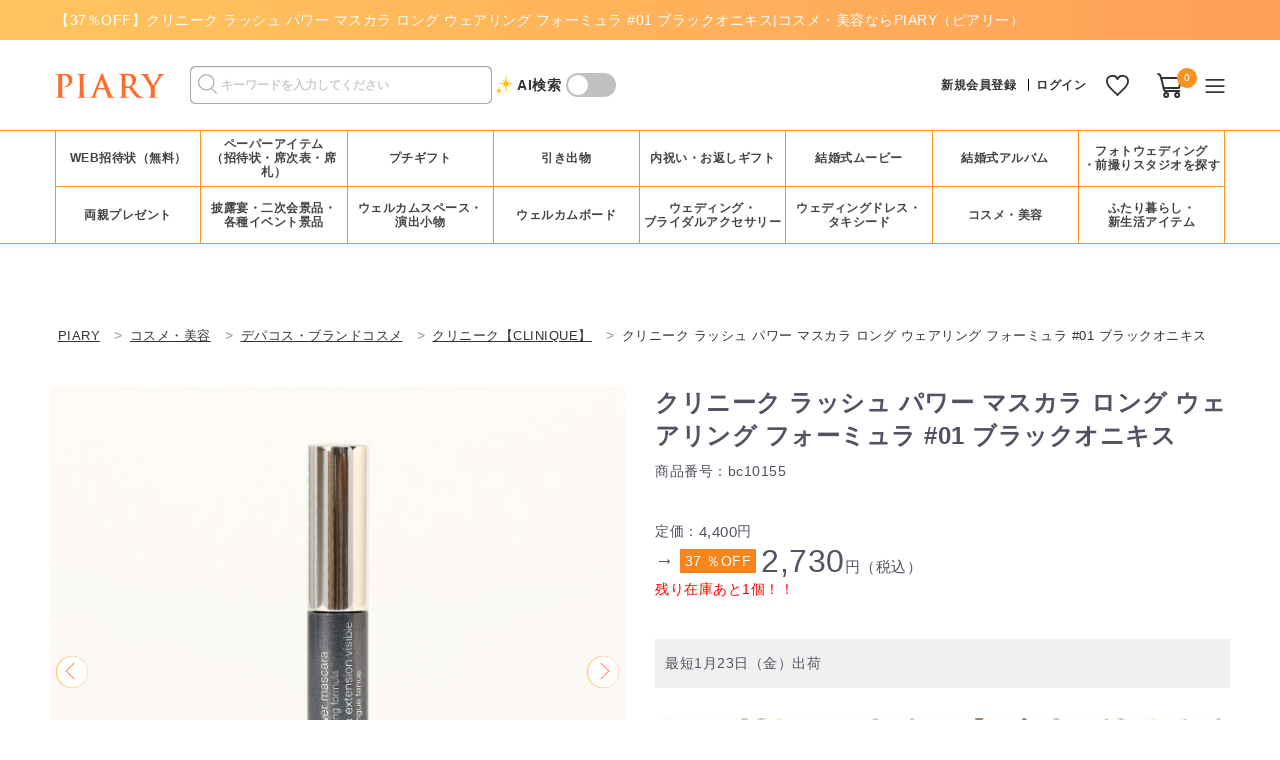

--- FILE ---
content_type: text/html; charset=UTF-8
request_url: https://www.piary.jp/beauty/brandcosme/clinique/bc10155/
body_size: 59576
content:
<!doctype html>

<html lang="ja">
<head>

    	


<script>
window.dataLayer = window.dataLayer || [];
dataLayer.push({ ecommerce: null });  // 前のecommerceオブジェクトを消去
dataLayer.push({
	event: "view_item",
	ecommerce: {
		items: [{
						item_name: "クリニーク ラッシュ パワー マスカラ ロング ウェアリング フォーミュラ #01 ブラックオニキス",	// 商品名
			item_id: "bc10155",	// 商品番号
			price: "2730",	// 単品金額
			item_category: "beauty",	// 大カテゴリ
			item_category2: "brandcosme",	// 中カテゴリ
			item_category3: "clinique",	// 小カテゴリ
		}]
	}
});
</script>




<!-- Google Tag Manager -->
<script>(function(w,d,s,l,i){w[l]=w[l]||[];w[l].push({'gtm.start':
new Date().getTime(),event:'gtm.js'});var f=d.getElementsByTagName(s)[0],
j=d.createElement(s),dl=l!='dataLayer'?'&l='+l:'';j.async=true;j.src=
'https://www.googletagmanager.com/gtm.js?id='+i+dl;f.parentNode.insertBefore(j,f);
})(window,document,'script','dataLayer','GTM-W25LWDV');</script>
<!-- End Google Tag Manager -->


    <meta charset="utf-8">
    <!-- <meta name="viewport" content="width=device-width, initial-scale=1, shrink-to-fit=no"> -->
    <meta name="viewport" content="width=device-width, initial-scale=1, minimum-scale=1, maximum-scale=3, user-scalable=yes">
    <meta name="eccube-csrf-token" content="zVvat472lidWXx1EakDYpLcGcdISksPhv1e6U7hqVcI">
                
        
		                        
                                        <title>【37％OFF】クリニーク ラッシュ パワー マスカラ ロング ウェアリング フォーミュラ #01 ブラックオニキス|コスメ・美容ならPIARY（ピアリー）</title>
                                            <link rel="canonical" href="https://www.piary.jp/beauty/brandcosme/clinique/bc10155/">
    
        
        
                                            <meta name="description" content="コスメ・美容|クリニーク ラッシュ パワー マスカラ ロング ウェアリング フォーミュラ #01 ブラックオニキスを購入できます。">
                                        
                
	<meta property="og:title" content="【37％OFF】クリニーク ラッシュ パワー マスカラ ロング ウェアリング フォーミュラ #01 ブラックオニキス|コスメ・美容ならPIARY（ピアリー）" />
	<meta property="og:type" content="website" />
	<meta property="og:description" content="コスメ・美容|クリニーク ラッシュ パワー マスカラ ロング ウェアリング フォーミュラ #01 ブラックオニキスを購入できます。" />
	<meta property="og:url" content="https://www.piary.jp/beauty/brandcosme/clinique/bc10155/" />
	<meta property="og:image" content="https://image.piary.jp/uploads/image_piary.jpg"/>
	<meta property="og:site_name" content="PIARY（ピアリー）" />

        
		<link id="favicon" rel="icon" href="//image.piary.jp/uploads/common/icon/favicon.ico">
    <link id="shortcut-icon" rel="shortcut icon" href="//image.piary.jp/uploads/common/icon/favicon.ico">
    <link rel="apple-touch-icon" href="//image.piary.jp/uploads/common/icon/apple-touch-icon.png">
    <link rel="android-touch-icon" href="//image.piary.jp/uploads/common/icon/android-touch-icon.png">

    
    <link rel="stylesheet" href="/html/template/commons/assets/css/style.css?20251209100555">
    <link rel="stylesheet" href="/html/template/commons/assets/css/style_pc.css?20251209100555">

    <link rel="stylesheet" href="/html/template/commons/assets/css/component.css?20260119110336">
    <link rel="stylesheet" href="/html/template/commons/assets/css/component_pc.css?20251223165150">

		    <link rel="stylesheet" href="/html/template/commons/assets/css/item.css?20251023104005">
    <link rel="stylesheet" href="/html/template/commons/assets/css/item_pc.css?20250130165418">
	
	
        
		
	<link rel="stylesheet" href="/html/template/commons/assets/css/utility.css?20251110103615">
    <link rel="stylesheet" href="/html/template/commons/assets/css/utility_pc.css?20210826115917">

    
	<link rel="preload" as="style" onload="this.onload=null;this.rel='stylesheet'" href="/html/template/commons/assets/css/develop/slick.css?20240618170621">
    <link rel="preload" as="style" onload="this.onload=null;this.rel='stylesheet'" href="https://fonts.googleapis.com/css2?family=Noto+Serif+JP&display=swap">

        <link rel="stylesheet" href="/html/template/commons/assets/css/develop/colorbox.css">
                <link rel="stylesheet" href="/html/template/commons/assets/css/items/i_beauty.css">
        <link rel="stylesheet" href="/html/template/commons/assets/css/items/i_beauty_pc.css">
    
		<script type="application/ld+json">
{
    "@context": "https://schema.org/",
    "@type": "Product",
    "url": "https://www.piary.jp/beauty/brandcosme/clinique/bc10155/",
    "name": "クリニーク ラッシュ パワー マスカラ ロング ウェアリング フォーミュラ #01 ブラックオニキス",
    "image": ["https://image.piary.jp/uploads/shohin/bc10155.jpg"],
    "sku": "bc10155",
    "offers": {
        "@type": "Offer",
        "priceCurrency": "JPY",
        "price": "2730"
    }
}
</script>
    <script src="https://code.jquery.com/jquery-3.3.1.min.js" integrity="sha256-FgpCb/KJQlLNfOu91ta32o/NMZxltwRo8QtmkMRdAu8=" crossorigin="anonymous"></script>

    <link rel="preload" as="style" onload="this.onload=null;this.rel='stylesheet'" href="/html/template/commons/assets/css/develop/colorbox.css?20210429001657" media="all">
    <script src="/html/template/commons/assets/js/develop/jquery.colorbox-min.js?20200728182453" defer></script>
    <script>
                let hasAlreadyLoadedAddFavoriteScript = false;
        $(function() {
            $.ajaxSetup({
                'headers': {
                    'ECCUBE-CSRF-TOKEN': $('meta[name="eccube-csrf-token"]').attr('content')
                }
            });
        });
    </script>
    <script>
    var loadAddFavoriteScript = function() {
        $(function() {
            // お気に入り追加 (Block/最近チェックしたアイテム・Block/ランキング で使用)
            $(document).on('click', '.c-favReg__favorite', function (el) {
                $('.c-favReg__favorite').prop('disabled',true);
                const thisHeart = $(this);
                const product_id = $(this).val();
                thisHeart.toggleClass('tap');
                const url = thisHeart.hasClass('tap')
                    ? 'https://www.piary.jp/products/add_favorite'
                    : 'https://www.piary.jp/products/remove_favorite';
                $.ajax({
                    url: url + '/' + product_id,
                    type: 'POST',
                    dataType: 'json',
                })
                    // Ajaxリクエストが成功した時発動
                    .done(function(){
                        if (thisHeart.hasClass('tap')) {
                                                            auto_line_pv_event("fav", thisHeart.attr('data-product_code'), "https://www.piary.jp" + "/wishlist/")
                                                    }
                    })
                    // Ajaxリクエストが失敗した時発動
                    .fail(function(error) {
                        let message = JSON.parse(error.responseText);
                        $('#js-alert_block_header').text('お気に入り登録エラー')
                        if(message['status']==='RECORD COUNT OVER FLOW(FAVORITE)'){
                            $('#js-alert_block_content')
                                .text('登録可能件数(150件)を超えているため、お気に入り登録はできません。他のお気に入りを削除してから再度、ご登録ください。')
                        }else{
                            $('#js-alert_block_content').text('予期せぬエラーが発生しました。')
                        }
                        drawerOpen('#js-alert_block', '');
                        thisHeart.removeClass('tap');
                    })
                    .always( function(){
                        $('.c-favReg__favorite').prop("disabled",false);
                    });
            });
        });
    }
</script>


    
	<!-- Facebook Pixel Code -->
	<script>
	    !function(f,b,e,v,n,t,s)
	    {if(f.fbq)return;n=f.fbq=function(){n.callMethod?
	    n.callMethod.apply(n,arguments):n.queue.push(arguments)};
	        if (!f._fbq) f._fbq = n; n.push = n; n.loaded = !0; n.version = '2.0';
	        n.queue = []; t = b.createElement(e); t.async = !0;
	        t.src = v; s = b.getElementsByTagName(e)[0];
	    s.parentNode.insertBefore(t,s)}(window, document,'script',
	        'https://connect.facebook.net/en_US/fbevents.js');
	    fbq('init', '604427523635147');
	    fbq('track', 'PageView');
	</script>
    <noscript><img height="1" width="1" style="display:none"
    src="https://www.facebook.com/tr?id=604427523635147&ev=PageView&noscript=1"
    /></noscript>
	<!-- End Facebook Pixel Code -->

				<script src="https://s.yimg.jp/images/listing/tool/cv/ytag.js" async></script>
	<script>
		window.yjDataLayer = window.yjDataLayer || [];
		function ytag() { yjDataLayer.push(arguments); }
		ytag({"type":"ycl_cookie", "config":{"ycl_use_non_cookie_storage":true}});
	</script>
	
										<script src="https://static.criteo.net/js/ecp_solutions/crto_sha256.js" type="text/javascript"></script>
		<script type="text/javascript">

			// メールの取得(取得の方法はWebページによって変わる場合があります。)
			var cto_hash_email="", cto_pre_element = "";

			//取得したメールの小文字への変換とハッシュ化を行う処理(この処理は変更しないでください。)
			cto_element = cto_pre_element.toLowerCase();
			if(cto_element !==null && cto_element !==""){
			     cto_hash_email = crto_sha256(cto_element);
			} else {
				cto_hash_email = "";
			}

			var dataLayer = dataLayer || [];
    		dataLayer.push({
    		    'PageType': 'Productpage',
    		    'HashedEmail': cto_hash_email,
    		    'ProductID': 'bc10155'
    		});
		</script>

		
			

<script type="text/javascript">
$(function(){

    let rank_txt;
            rank_txt = 'guest';
    
    $('img[data-dp-src]').each(function(){
        $(this).attr('src', $(this).attr('data-dp-src').replace('guest', rank_txt));
    });
});
</script>

		
                    </head>
<body id="page_" class="product_page">
<!-- Google Tag Manager (noscript) -->
<noscript><iframe src="https://www.googletagmanager.com/ns.html?id=GTM-W25LWDV" height="0" width="0" style="display:none;visibility:hidden"></iframe></noscript>
<!-- End Google Tag Manager (noscript) -->

<!-- criteo Tag IMUID -->
<script type="text/javascript"> (function(w,d,s){ var f=d.getElementsByTagName(s)[0],j=d.createElement(s); j.async=true;j.src='https://dmp.im-apps.net/js/1020515/0001/itm.js'; f.parentNode.insertBefore(j, f); })(window,document,'script'); </script>
<!-- end criteo Tag IMUID -->


<div class="ec-layoutRole">
                <div class="ec-layoutRole__header">
                <!-- ▼ヘッダー▲ -->
                            

<!-- header -->
<header class="c-header">
        <div class="c-headerTxt">

        <div class="l-header__main__chache">
            <div class="l-header__main__chache__inner l-frame__wide u-pTB05 u-fsM u-flxMid u-flxNoWrap">
                                    <p class="u-txtDec u-clr--white01 p-headerTopTxt">
                        <span class="p-headerTopTxt__inner">
                                                            <span class="p-pageNationNo"></span>【37％OFF】クリニーク ラッシュ パワー マスカラ ロング ウェアリング フォーミュラ #01 ブラックオニキス|コスメ・美容ならPIARY（ピアリー）
                                                    </span>
                    </p>
                            </div>
        </div>
    </div>


             <!-- ビューティーヘッダー（共通PC） -->

        <div class="l-header__main">
        <div class="l-header__inner l-frame__wide l-header__main__position u-pTB15">
            <div class="u-flxMid">
                <!-- LOGO -->
                <div class="l-header__main__ttl">
                    <a href="https://www.piary.jp/">
                        <img src="/html/template/commons/assets/img/dummyimage/logo.svg" alt="PIARY" width="110" height="27">
                    </a>
                </div>
                <!-- グローバルサーチ -->
<section class="u-flxMid c-globalNav__menu">
    <form name="form2" method="get" action="/products/list">
        <div class="l-header__search u-pR05">
            <div class="ec-input">
                <input type="search" id="" name="free_word" maxlength="100" class="search-name form-control" placeholder="キーワードを入力してください" />
                <input type="hidden" id="mode" name="mode" value="sbs" />
                <button class="ec-headerSearch__keywordBtn" data-mode="sbs" type="submit">
                    <div class="ec-input l-header__search__submit"></div>
                </button>
            </div>
        </div>
    </form>
	<p class="u-pL2 u-bold c-icon_star">AI検索</p>
	<div class="u-mL05 switch-circle"></div>
</section>


<script type="text/javascript">
	$(function(){
		// リンク先指定
		const $tagForm = $('form[name="form2"]');
		const baseURL = $tagForm.attr('action');
		const aiURL = '/ai-search/';
		// AI検索のON/OFF
		$('.switch-circle').on('click',function(){
			$(this).toggleClass('is-on');
			if( $(this).hasClass('is-on') ){
				$tagForm.addClass('is-aiON').attr('action',aiURL);
			}else{
				$tagForm.removeClass('is-aiON').attr('action',baseURL);
			}
		});
	})
</script>
            </div>

            

            <div class="l-header__main__position">
                <!-- LOGIN -->
                

			<div class="l-header__main__new">
		<p class="l-header__main__new--member">
			<a href="https://www.piary.jp/entry/">新規会員登録</a>
		</p>
		<p class="l-header__main__new--login">
			<a href="https://www.piary.jp/mypage/login/">ログイン
			</a>
		</p>
	</div>
				<div class="l-header__main__fav">
			<a href="https://www.piary.jp/wishlist/">
								<img src="/html/template/commons/assets/img/common/icon_h_fav.svg" alt="お気に入り" width="23" height="21">
							</a>
		</div>
	
	


                <!-- CART -->
                <div class="l-header__main__cart">
                    

<a href="https://www.piary.jp/cart/">
    <img src="/html/template/commons/assets/img/common/icon_h_cart.svg" alt="カート">
</a>
<a href="https://www.piary.jp/cart/" class="l-header__main__cart__badge u-clr--white01">0</a>

                </div>

                <!-- MENU -->
                <div class="l-header__menu">
                    <!-- お知らせ -->
                    
<div class="ec-headerNavSP l-header__menu__btn">
    <img src="/html/template/commons/assets/img/common/icon_h_menu.svg" alt="menu">
</div>

                                    </div>
            </div>
        </div>
    </div>
</header>
                <!-- ▲ヘッダー▲ -->
    <!-- ▼グローバルナビ(PC) -->
                        <div class="l-gnav">
    <nav>
        <ul class="js-categoryNav l-frame__wide">
            <li class="l-frame__list"><a href="/written_invitation/webinvitation/">WEB招待状（無料）</a></li>
            <li class="l-frame__list"><a class="js-categoryNavClickBtn1">ペーパーアイテム<br>（招待状・席次表・席札）</a></li>
            <li class="l-frame__list"><a class="js-categoryNavClickBtn2">プチギフト</a></li>
            <li class="l-frame__list"><a class="js-categoryNavClickBtn3">引き出物</a></li>
            <li class="l-frame__list"><a class="js-categoryNavClickBtn4">内祝い・お返しギフト</a></li>
            <li class="l-frame__list"><a class="js-categoryNavClickBtn5">結婚式ムービー</a></li>
            <li class="l-frame__list"><a href="/photobook/">結婚式アルバム</a></li>
            <li class="l-frame__list"><a href="/maedori/">フォトウェディング<br>・前撮りスタジオを探す</a></li>
            <li class="l-frame__list"><a class="js-categoryNavClickBtn6">両親プレゼント</a></li>
            <li class="l-frame__list"><a class="js-categoryNavClickBtn7">披露宴・二次会景品・<br>各種イベント景品</a></li>
            <li class="l-frame__list"><a class="js-categoryNavClickBtn8">ウェルカムスペース・<br>演出小物</a></li>
            <li class="l-frame__list"><a class="js-categoryNavClickBtn9">ウェルカムボード</a></li>
            <li class="l-frame__list"><a class="js-categoryNavClickBtn10">ウェディング・<br>ブライダルアクセサリー</a></li>
            <li class="l-frame__list"><a class="js-categoryNavClickBtn11">ウェディングドレス・<br>タキシード</a></li>
            <li class="l-frame__list"><a class="js-categoryNavClickBtn12">コスメ・美容</a></li>
            <li class="l-frame__list"><a class="js-categoryNavClickBtn13">ふたり暮らし・<br>新生活アイテム</a></li>
                    </ul>
        <div class="l-frame__full">
        <!-- globalNavigation カテゴリー 一覧 -->
        <div class="l-gnav__head">

            <!-- categoryNav1 -->
            <div class="l-gnav__head__cate js-categoryNavCate js-categoryNav1">
                <div class="l-gnav__head__cate__inner">
                    <!-- imageのList -->
                    <div class="l-gnav__head__photo">
                        <ul class="u-flx">
                            <li class="u-txtC u-m1">
                                <a href="/written_invitation/invfreeset_print/">
                                    <div><img src="/html/template/commons/assets/img/common/loading.gif" data-src="https://image.piary.jp/uploads/common/webp/gnav/nav_hm-namecardset.webp" alt="招待状無料＋席次表＋席札セット（印刷込）" class="l-gnav__head__img"></div>
                                    <p class="u-lineHM u-fsM u-bold">招待状無料＋席次表＋席札セット（印刷込）</p>
                                </a>
                            </li>
                            <li class="u-txtC u-m1">
                                <a href="/reception/print_namecardset/">
                                    <div><img src="/html/template/commons/assets/img/common/loading.gif" data-src="https://image.piary.jp/uploads/common/webp/gnav/nav_namecardset.webp" alt="席次表＋席札無料セット（印刷込）" class="l-gnav__head__img"></div>
                                    <p class="u-lineHM u-fsM u-bold">席次表＋席札無料セット（印刷込）</p>
                                </a>
                            </li>
                            <li class="u-txtC u-m1">
                                <a href="/written_invitation/written_invitation_single/">
                                    <div><img src="/html/template/commons/assets/img/common/loading.gif" data-src="https://image.piary.jp/uploads/common/webp/gnav/nav_written_invitation.webp" alt="招待状" class="l-gnav__head__img"></div>
                                    <p class="u-lineHM u-lineC2 u-fsM u-bold u-mB1">結婚式招待状</p>
                                </a>
                            </li>
                                                        <li class="u-txtC u-m1">
                                <a href="/reception/reception_single/">
                                    <div><img src="/html/template/commons/assets/img/common/loading.gif" data-src="https://image.piary.jp/uploads/common/webp/gnav/nav_reception.webp" alt="結婚式席次表" class="l-gnav__head__img"></div>
                                    <p class="u-lineHM u-lineC2 u-fsM u-bold u-mB1">結婚式席次表</p>
                                </a>
                            </li>
                            <li class="u-txtC u-m1">
                                <a href="/namecard/">
                                    <div><img src="/html/template/commons/assets/img/common/loading.gif" data-src="https://image.piary.jp/uploads/common/webp/gnav/nav_namecard.webp" alt="結婚式席札" class="l-gnav__head__img"></div>
                                    <p class="u-lineHM u-lineC2 u-fsM u-bold u-mB1">結婚式席札</p>
                                </a>
                            </li>
                            <li class="u-txtC u-m1">
                                <a href="/profilebook/">
                                    <div><img src="/html/template/commons/assets/img/common/loading.gif" data-src="https://image.piary.jp/uploads/common/webp/gnav/nav_profilebook.webp" alt="プロフィールブック" class="l-gnav__head__img"></div>
                                    <p class="u-lineHM u-lineC2 u-fsM u-bold u-mB1">プロフィールブック</p>
                                </a>
                            </li>
                            <li class="u-txtC u-m1">
                                <a href="/menulist/">
                                    <div><img src="/html/template/commons/assets/img/common/loading.gif" data-src="https://image.piary.jp/uploads/common/webp/gnav/nav_menulist.webp" alt="結婚式 メニュー表" class="l-gnav__head__img"></div>
                                    <p class="u-lineHM u-lineC2 u-fsM u-bold u-mB1">結婚式 メニュー表</p>
                                </a>
                            </li>
                            <li class="u-txtC u-m1">
                                <a href="/escortcard/">
                                    <div><img src="/html/template/commons/assets/img/common/loading.gif" data-src="https://image.piary.jp/uploads/common/webp/gnav/nav_escortcard.webp" alt="エスコートカード" class="l-gnav__head__img"></div>
                                    <p class="u-lineHM u-lineC2 u-fsM u-bold u-mB1">エスコートカード</p>
                                </a>
                            </li>
                            <li class="u-txtC u-m1">
                                <a href="/postcard/">
                                    <div><img src="/html/template/commons/assets/img/common/loading.gif" data-src="https://image.piary.jp/uploads/common/webp/gnav/nav_postcard.webp" alt="結婚報告はがき・年賀状・各種報告はがき" class="l-gnav__head__img"></div>
                                    <p class="u-lineHM u-fsM u-bold">結婚報告はがき・年賀状・各種報告はがき</p>
                                </a>
                            </li>
                        </ul>
                    </div>
                    <!-- テキストのlist -->
                    <div class="l-gnav__head__list">
                        <ul>
                            <li class="u-mB3">
                                <p class="c-gnav__head__list_all">
                                    <a href="/paper/">ペーパーアイテムTOPへ</a>
                                </p>
                            </li>
                            <li>
                                <ul>
                                    <li class="u-bold"><a href="/written_invitation/namecardset/">招待状＋席次表＋席札無料セット（手作り）</a></li>
                                </ul>
                                <ul>
                                    <li class="u-bold"><a href="/paper/guestcard/">ゲストカード（結婚式ゲストブック・芳名帳）</a></li>
                                </ul>
                                <ul>
                                    <li class="u-bold"><a href="/paper/pochibukuro/">ポチ袋（お車代封筒）</a></li>
                                </ul>
                                <ul>
                                    <li class="u-bold"><a href="/paper/spare_items/">予備・単品</a></li>
                                </ul>
                            </li>
                        </ul>
                        <!-- 記事一覧へのリンク -->
                        <div class="c-gnav__head__articles">
                            <p class="u-mB05">
                                <a href="/written_invitation/articles/" class="c-gnav__head__articlesLink">結婚式 招待状　記事一覧へ</a>
                            </p>
                            <ul class="u-mB05 c-gnav__head__articles-list">
                                <li class="u-pL2"><a href="/written_invitation/articles/b1000/">└人気の結婚式 招待状ランキング</a></li>
                            </ul>
                            <p class="u-mB05">
                                <a href="/reception/articles/" class="c-gnav__head__articlesLink">結婚式 席次表　記事一覧へ</a>
                            </p>
                            <p class="u-mB05">
                                <a href="/profilebook/articles/" class="c-gnav__head__articlesLink">プロフィールブック　記事一覧へ</a>
                            </p>
                            <p class="u-mB05">
                                <a href="/namecard/articles/" class="c-gnav__head__articlesLink">結婚式 席札　記事一覧へ</a>
                            </p>
                            <p class="u-mB05">
                                <a href="/paper/pochibukuro/articles/" class="c-gnav__head__articlesLink">ポチ袋（お車代封筒） 記事一覧へ</a>
                            </p>
                            <p class="u-mB05">
                                <a href="/postcard/articles/" class="c-gnav__head__articlesLink">結婚報告はがき・年賀状　記事一覧へ</a>
                            </p>
                        </div>
                    </div>
                </div>
                <p class="u-txtC u-mB2 js-categoryNavClickClose">
                    <a class="u-pTB05 u-pW1">×&nbsp;閉じる</a>
                </p>
            </div>

            <!-- categoryNav2 -->
            <div class="l-gnav__head__cate js-categoryNavCate js-categoryNav2">
                <div class="l-gnav__head__cate__inner">
                    <!-- imageのList -->
                    <div class="l-gnav__head__photo">
                        <ul class="u-flx">
							<li class="u-txtC u-m1">
								<a href="/petitgift/confection_food/">
									<div><img src="/html/template/commons/assets/img/common/loading.gif" data-src="https://image.piary.jp/uploads/petitgift/top_renewal2025/items_snack.webp" alt="お菓子・食品" class="l-gnav__head__img"></div>
									<p class="u-lineHM u-lineC2 u-fsM u-bold u-mB1">お菓子・食品</p>
								</a>
							</li>
							<li class="u-txtC u-m1">
                                <a href="/petitgift/special/welcome_water/">
                                    <div><img src="/html/template/commons/assets/img/common/loading.gif" data-src="https://image.piary.jp/uploads/petitgift/top_renewal2025/items_water.webp" alt="水" class="l-gnav__head__img"></div>
                                    <p class="u-lineHM u-lineC2 u-fsM u-bold u-mB1">水</p>
                                </a>
                            </li>
							<li class="u-txtC u-m1">
								<a href="/petitgift/tea_coffee/">
									<div><img src="/html/template/commons/assets/img/common/loading.gif" data-src="https://image.piary.jp/uploads/petitgift/top_renewal2025/items_coffee.webp" alt="紅茶・コーヒー" class="l-gnav__head__img"></div>
									<p class="u-lineHM u-lineC2 u-fsM u-bold u-mB1">紅茶・コーヒー</p>
								</a>
								<ul class="u-fs3S">
									<li class="u-mT025"><a href="/petitgift/tea_coffee/petitgift_tea/">紅茶</a></li>
									<li class="u-mT025"><a href="/petitgift/tea_coffee/petit_coffee/">コーヒー</a></li>
									<li class="u-mT025"><a href="/petitgift/tea_coffee/petit_greentea/">水・その他ドリンク</a></li>
								</ul>
							</li>
                            <li class="u-txtC u-m1">
                                <a href="/petitgift/petitgift_wrapping/">
                                    <div><img src="/html/template/commons/assets/img/common/loading.gif" data-src="https://image.piary.jp/uploads/petitgift/top_renewal2025/items_wrapping.webp" alt="ラッピングキット" class="l-gnav__head__img"></div>
                                    <p class="u-lineHM u-lineC2 u-fsM u-bold u-mB1">ラッピングキット</p>
                                </a>
                            </li>
							<li class="u-txtC u-m1">
								<a href="/petitgift/dailygoods/">
									<div><img src="/html/template/commons/assets/img/common/loading.gif" data-src="https://image.piary.jp/uploads/petitgift/top_renewal2025/items_goods.webp" alt="雑貨・文具" class="l-gnav__head__img"></div>
									<p class="u-lineHM u-lineC2 u-fsM u-bold u-mB1">雑貨・文具</p>
								</a>
								<ul class="u-fs3S">
									<li class="u-mT025"><a href="/petitgift/dailygoods/towel_handkerchief/">タオル・ハンカチ</a></li>
									<li class="u-mT025"><a href="/petitgift/dailygoods/aroma_bath/">アロマ＆バスグッズ</a></li>
									<li class="u-mT025"><a href="/petitgift/dailygoods/spoon_chopsticks/">スプーン・お箸</a></li>
									<li class="u-mT025"><a href="/petitgift/dailygoods/mimikaki/">耳かき</a></li>
									<li class="u-mT025"><a href="/petitgift/dailygoods/petit_pen/">ペン</a></li>
									<li class="u-mT025"><a href="/petitgift/dailygoods/petit_daily_others/">雑貨その他</a></li>
								</ul>
							</li>
							<li class="u-txtC u-m1">
								<a href="/petitgift/special/premium/">
									<div><img src="/html/template/commons/assets/img/common/loading.gif" data-src="https://image.piary.jp/uploads/petitgift/top_renewal2024/catelist_premium.webp" alt="プレミアム" class="l-gnav__head__img"></div>
									<p class="u-lineHM u-lineC2 u-fsM u-bold u-mB1">プレミアム</p>
								</a>
							</li>
							<li class="u-txtC u-m1">
                                <a href="/petitgift/cosme_beauty/">
                                    <div><img src="/html/template/commons/assets/img/common/loading.gif" data-src="https://image.piary.jp/uploads/petitgift/top_renewal2025/items_cosme.webp" alt="コスメ・美容" class="l-gnav__head__img"></div>
                                    <p class="u-lineHM u-lineC2 u-fsM u-bold u-mB1">コスメ・美容</p>
                                </a>
                            </li>
							<li class="u-txtC u-m1">
                                <a href="/petitgift/petit_bag/">
                                    <div><img src="/html/template/commons/assets/img/common/loading.gif" data-src="https://image.piary.jp/uploads/petitgift/top_renewal2025/items_bag.webp" alt="プチギフト用バッグ" class="l-gnav__head__img"></div>
                                    <p class="u-lineHM u-lineC2 u-fsM u-bold u-mB1">プチギフト用バッグ</p>
                                </a>
                            </li>
                            <li class="u-txtC u-m1">
                                <a href="/petitgift/petitgift_set/">
                                    <div><img src="/html/template/commons/assets/img/common/loading.gif" data-src="https://image.piary.jp/uploads/petitgift/top_renewal2025/items_petitgift_set2.webp" alt="ウェルカムボードタイプ" class="l-gnav__head__img"></div>
                                    <p class="u-lineHM u-lineC2 u-fsM u-bold u-mB1">ウェルカム<br>ボードタイプ</p>
                                </a>
                            </li>
							<li class="u-txtC u-m1">
                                <a href="/petitgift/petitgift_welcome/">
                                    <div><img src="/html/template/commons/assets/img/common/loading.gif" data-src="https://image.piary.jp/uploads/petitgift/top_renewal2025/items_petitgift_welcome.webp" alt="ウェルカムボードタイプ" class="l-gnav__head__img"></div>
                                    <p class="u-lineHM u-lineC2 u-fsM u-bold u-mB1">プチギフト＆<br>ウェルカムボード</p>
                                </a>
                            </li>
							                                                                                </ul>
                    </div>
                    <!-- テキストのlist -->
                    <div class="l-gnav__head__list">
                        <ul>
                            <li class="u-mB3">
                                <p class="c-gnav__head__list_all">
                                    <a href="/petitgift/">プチギフトTOPへ</a>
                                </p>
                            </li>
                            <li>
								<ul>
									<li class="u-bold"><a href="/petitgift/funny/">バラエティグッズ</a></li>
								</ul>
								<ul>
									<li class="u-bold"><a href="/petitgift/piaryoriginals/">PIARYオリジナル</a></li>
								</ul>
                                                                                            </li>
                        </ul>
                        <!-- 記事一覧へのリンク -->
                        <div class="c-gnav__head__articles">
                            <a href="/petitgift/articles/" class="c-gnav__head__articlesLink">プチギフト　記事一覧へ</a>
                            <ul class="c-gnav__head__articles-list">
                                <li class="u-pL2"><a href="/petitgift/articles/b1000-oshare/">└人気のプチギフトランキング</a></li>
                            </ul>
                        </div>
                    </div>
                </div>
                <p class="u-txtC u-mB2 js-categoryNavClickClose">
                    <a class="u-pTB05 u-pW1">×&nbsp;閉じる</a>
                </p>
            </div>

            <!-- categoryNav3 -->
            <div class="l-gnav__head__cate js-categoryNavCate js-categoryNav3">
                <div class="l-gnav__head__cate__inner">
                    <!-- imageのList -->
                    <div class="u-w55 l-gnav__head__photo">
                        <ul class="u-flx">
							<li class="u-txtC u-m1">
								<a href="/weddinggift/wedding-favors-card/">
									<div><img src="/html/template/commons/assets/img/common/loading.gif" data-src="https://image.piary.jp/uploads/common/webp/gnav/nav_wfc_new.webp" alt="引き出物カード" class="l-gnav__head__img"></div>
									<p class="u-lineHM u-lineC2 u-fsM u-bold u-mB1">引き出物カード</p>
								</a>
								<ul class="u-fs3S">
                                    <li class="u-mT025"><a href="/weddinggift/wedding-favors-card/sheer/">引き出物カード シアー</a></li>
                                    <li class="u-mT025"><a href="/weddinggift/wedding-favors-card/blanche/">引き出物カード ブランシュ</a></li>
									<li class="u-mT025"><a href="/weddinggift/wedding-favors-card/qr-seal/">引き出物QRコードシール</a></li>
                                </ul>
							</li>
							                            <li class="u-txtC u-m1">
                                <a href="/weddinggift/set/wfd/">
                                    <div><img src="/html/template/commons/assets/img/common/loading.gif" data-src="https://image.piary.jp/uploads/common/webp/gnav/nav_wfd.webp" alt="ヒキタク（引き出物宅配便）" class="l-gnav__head__img"></div>
                                    <p class="u-lineHM u-lineC2 u-fsM u-bold u-mB1">ヒキタク<br>（引き出物宅配便）</p>
                                </a>
                                <ul class="u-fs3S">
                                    <li class="u-mT025"><a href="/weddinggift/set/wfd/itemlist/">ヒキタク商品一覧</a></li>
                                </ul>
                            </li>
                            <li class="u-txtC u-m1">
                                <a href="/weddinggift/confection/">
                                    <div><img src="/html/template/commons/assets/img/common/loading.gif" data-src="https://image.piary.jp/uploads/common/webp/gnav/nav_confection.webp" alt="引き菓子" class="l-gnav__head__img"></div>
                                    <p class="u-lineHM u-lineC2 u-fsM u-bold u-mB1">引き菓子</p>
                                </a>
                                                            </li>
                            <li class="u-txtC u-m1">
                                <a href="/weddinggift/driedbonito/">
                                    <div><img src="/html/template/commons/assets/img/common/loading.gif" data-src="https://image.piary.jp/uploads/common/webp/gnav/nav_driedbonito.webp" alt="プラス一品・縁起物" class="l-gnav__head__img"></div>
                                    <p class="u-lineHM u-lineC2 u-fsM u-bold u-mB1">縁起物</p>
                                </a>
                                                            </li>
							<li class="u-txtC u-m1">
                                <a href="/weddinggift/sns-gift/">
                                    <div><img src="/html/template/commons/assets/img/common/loading.gif" data-src="https://image.piary.jp/uploads/common/webp/gnav/nav_wg_sns.webp" alt="プラス一品・縁起物" class="l-gnav__head__img"></div>
                                    <p class="u-lineHM u-lineC2 u-fsM u-bold u-mB1">SNSで贈れる<br>引き出物</p>
                                </a>
                            </li>
                        </ul>
                    </div>
                    <!-- テキストのlist -->
                    <div class="u-w40 l-gnav__head__list">
                        <ul class="u-flx">
                            <li class="u-w100 u-mB1">
                                <p class="c-gnav__head__list_all">
                                    <a href="/weddinggift/">引き出物TOPへ</a>
                                </p>
                            </li>
							<li class="u-w50">
								<ul>
									<li class="u-bold"><a href="/weddinggift/marche/">引き出物マルシェ</a></li>
								</ul>
								<ul>
									<li class="u-bold"><a href="/weddinggift/bringset/">引き出物持ち込みセット</a></li>
								</ul>
                                <ul>
                                    <li class="u-bold"><a href="/weddinggift/set/wfd/sample/">ヒキタク体験セット</a></li>
                                </ul>
                                <ul>
                                    <li class="u-bold"><a href="/weddinggift/wg_table_ware/">食器・キッチン用品・調理器</a></li>
                                    <li class="u-mT025"><a href="/weddinggift/wg_table_ware/wg_plate/">皿・プレート</a></li>
                                    <li class="u-mT025"><a href="/weddinggift/wg_table_ware/wg_bowl/">ボウル・鉢・椀</a></li>
                                    <li class="u-mT025"><a href="/weddinggift/wg_table_ware/wg_magcup/">タンブラー・グラス・カップ</a></li>
                                    <li class="u-mT025"><a href="/weddinggift/wg_table_ware/wg_bottle/">水筒・ボトル</a></li>
                                    <li class="u-mT025"><a href="/weddinggift/wg_table_ware/wg_pack_container/">レンジパック・容器</a></li>
                                    <li class="u-mT025"><a href="/weddinggift/wg_table_ware/wg_cooking_device/">鍋・フライパン・ケトル</a></li>
                                    <li class="u-mT025"><a href="/weddinggift/wg_table_ware/wg_others/">その他食器・キッチン用品・調理器</a></li>
                                </ul>
							</li>
							<li class="u-w50">
                                <ul>
                                    <li class="u-bold"><a href="/weddinggift/wg_towel_bedding/">タオル</a></li>
                                </ul>
                                <ul>
                                    <li class="u-bold"><a href="/weddinggift/wg_beauty_health/">美容・コスメ・健康</a></li>
                                    <li class="u-mT025"><a href="/weddinggift/wg_beauty_health/wg_beauty/">美容・コスメ</a></li>
                                    <li class="u-mT025"><a href="/weddinggift/wg_beauty_health/wg_bath_additive/">入浴剤</a></li>
                                    <li class="u-mT025"><a href="/weddinggift/wg_beauty_health/wg_soap/">石鹸・ソープ</a></li>
                                </ul>
                                <ul>
                                    <li class="u-bold"><a href="/weddinggift/hikitaku_bag/">ヒキタク専用ミニバッグ</a></li>
                                </ul>
                            </li>
                        </ul>
                        <!-- 記事一覧へのリンク -->
                        <div class="c-gnav__head__articles">
                            <a href="/weddinggift/articles/" class="c-gnav__head__articlesLink">引き出物　記事一覧へ</a>
                            <ul class="c-gnav__head__articles-list">
                                <li class="u-pL2"><a href="/weddinggift/articles/b1000/">└人気の引き出物ランキング</a></li>
                                <li class="u-pL2"><a href="/weddinggift/articles/b1001/">└人気の縁起物ランキング</a></li>
                            </ul>
                        </div>
                    </div>
                </div>
                <p class="u-txtC u-mB2 js-categoryNavClickClose">
                    <a class="u-pTB05 u-pW1">×&nbsp;閉じる</a>
                </p>
            </div>

            <!-- categoryNav4 -->
            <div class="l-gnav__head__cate js-categoryNavCate js-categoryNav4">
                <div class="l-gnav__head__cate__inner">
                    <!-- imageのList -->
                    <div class="u-w55 l-gnav__head__photo">
                        <ul class="u-flx">
                            <li class="u-txtC u-m1">
                                <a href="/gift/yasutoku/">
                                    <div><img src="/html/template/commons/assets/img/common/loading.gif" data-src="https://image.piary.jp/uploads/common/webp/gnav/nav_yasutoku.webp" alt="内祝いギフトセット" class="l-gnav__head__img"></div>
                                    <p class="u-lineHM u-lineC2 u-fsM u-bold u-mB1">内祝いギフトセット</p>
                                </a>
                                <ul class="u-fs3S">
                                    <li class="u-mT025"><a href="/gift/yasutoku/itemlist/">内祝いギフトセット商品一覧</a></li>
                                </ul>
                            </li>
                            <li class="u-txtC u-m1">
                                <a href="/gift/yasutoku/premium/">
                                    <div><img src="/html/template/commons/assets/img/common/loading.gif" data-src="https://image.piary.jp/uploads/common/webp/gnav/nav_brands-giftset.webp" alt="ブランド内祝いギフトセット" class="l-gnav__head__img"></div>
                                    <p class="u-lineHM u-lineC2 u-fsM u-bold u-mB1">ブランド<br>内祝いギフトセット</p>
                                </a>
                            </li>
                            <li class="u-txtC u-m1">
                                <a href="/catalog/">
                                    <div><img src="/html/template/commons/assets/img/common/loading.gif" data-src="https://image.piary.jp/uploads/common/webp/gnav/nav_catalog.webp" alt="カタログギフト" class="l-gnav__head__img"></div>
                                    <p class="u-lineHM u-lineC2 u-fsM u-bold u-mB1">カタログギフト</p>
                                </a>
                            </li>
                            <li class="u-txtC u-m1">
                                <a href="/catalog/catalog_almighty/catalog_blanche/">
                                    <div><img src="/html/template/commons/assets/img/common/loading.gif" data-src="https://image.piary.jp/uploads/common/webp/gnav/nav_uchiiwaicard.webp" alt="カード型 内祝いギフトセット" class="l-gnav__head__img"></div>
                                    <p class="u-lineHM u-lineC2 u-fsM u-bold u-mB1">カード型<br>内祝いギフトセット</p>
                                </a>
                            </li>
                            <li class="u-txtC u-m1">
                                <a href="/gift/thanksgift/">
                                    <div><img src="/html/template/commons/assets/img/common/loading.gif" data-src="https://image.piary.jp/uploads/common/webp/gnav/nav_thanksgift.webp" alt="お礼ギフトボックス" class="l-gnav__head__img"></div>
                                    <p class="u-lineHM u-lineC2 u-fsM u-bold u-mB1">お礼ギフトボックス</p>
                                </a>
                            </li>
                            <li class="u-txtC u-m1">
                                <a href="/uchiiwai_bridal/">
                                    <div><img src="/html/template/commons/assets/img/common/loading.gif" data-src="https://image.piary.jp/uploads/common/webp/gnav/nav_uchiiwai_bridal.webp" alt="結婚内祝い・結婚祝いのお返しギフト" class="l-gnav__head__img"></div>
                                    <p class="u-lineHM u-lineC2 u-fsM u-bold u-mB1">結婚内祝い・結婚祝いのお返しギフト</p>
                                    <!-- p class="u-fsS">(0)</p -->
                                </a>
                            </li>
                            <li class="u-txtC u-m1">
                                <a href="/uchiiwai_baby/">
                                    <div><img src="/html/template/commons/assets/img/common/loading.gif" data-src="https://image.piary.jp/uploads/common/webp/gnav/nav_uchiiwai_baby.webp" alt="出産内祝い・出産祝いのお返しギフト" class="l-gnav__head__img"></div>
                                    <p class="u-lineHM u-lineC2 u-fsM u-bold u-mB1">出産内祝い・出産祝いのお返しギフト</p>
                                    <!-- p class="u-fsS">(0)</p -->
                                </a>
                                <ul class="u-fs3S">
                                    <li class="u-mT025"><a href="/uchiiwai_baby/named_gift/">名入れギフト</a></li>
                                </ul>
                            </li>
                            <li class="u-txtC u-m1">
                                <a href="/iwai_bridal/">
                                    <div><img src="/html/template/commons/assets/img/common/loading.gif" data-src="https://image.piary.jp/uploads/common/webp/gnav/nav_iwai_bridal.webp" alt="結婚祝いのプレゼント" class="l-gnav__head__img"></div>
                                    <p class="u-lineHM u-lineC2 u-fsM u-bold u-mB1">結婚祝いの<br>プレゼント</p>
                                    <!-- p class="u-fsS">(0)</p -->
                                </a>
                            </li>
                            <li class="u-txtC u-m1">
                                <a href="/congratulatory_telegram/">
                                    <div><img src="/html/template/commons/assets/img/common/loading.gif" data-src="https://image.piary.jp/uploads/common/webp/gnav/nav_congratulatory_telegram.webp" alt="結婚式 電報・祝電" class="l-gnav__head__img"></div>
                                    <p class="u-lineHM u-lineC2 u-fsM u-bold u-mB1">結婚式 電報・祝電</p>
                                    <!-- p class="u-fsS">(0)</p -->
                                </a>
                            </li>
                        </ul>
                    </div>
                    <!-- テキストのlist -->
                    <div class="u-w40 l-gnav__head__list">
                        <ul class="u-flx">
                            <li class="u-w100 u-mB1">
                                <p class="c-gnav__head__list_all">
                                    <a href="/gift/">内祝い・お返しギフトTOPへ</a>
                                </p>
                            </li>
                            <li class="u-w50">
                                <ul>
                                    <li class="u-bold"><a href="/gift/table_ware/">食器・キッチン用品・調理器</a></li>
                                    <li class="u-mT025"><a href="/gift/table_ware/plate/">皿・プレート</a></li>
                                    <li class="u-mT025"><a href="/gift/table_ware/bowl/">ボウル・鉢・椀</a></li>
                                    <li class="u-mT025"><a href="/gift/table_ware/gift_magcup/">タンブラー・グラス・カップ</a></li>
                                    <li class="u-mT025"><a href="/gift/table_ware/bottle/">水筒・ボトル</a></li>
                                    <li class="u-mT025"><a href="/gift/table_ware/tableware_cutlery/">カトラリー</a></li>
                                    <li class="u-mT025"><a href="/gift/table_ware/gift_pack_container/">レンジパック・容器</a></li>
                                    <li class="u-mT025"><a href="/gift/table_ware/cooking_device/">鍋・フライパン・ケトル</a></li>
                                    <li class="u-mT025"><a href="/gift/table_ware/others/">その他食器・キッチン用品・調理器</a></li>
                                </ul>
                                <ul>
                                    <li class="u-bold"><a href="/gift/towel_bedding/">タオル・寝具</a></li>
                                    <li class="u-mT025"><a href="/gift/towel_bedding/towelset/">タオルセット</a></li>
                                    <li class="u-mT025"><a href="/gift/towel_bedding/bathtowel/">バスタオル</a></li>
                                    <li class="u-mT025"><a href="/gift/towel_bedding/facetowel/">フェイスタオル</a></li>
                                    <li class="u-mT025"><a href="/gift/towel_bedding/washtowel/">ハンドタオル・ウォッシュタオル</a></li>
                                    <li class="u-mT025"><a href="/gift/towel_bedding/handkerchief/">タオルハンカチ</a></li>
                                    <li class="u-mT025"><a href="/gift/towel_bedding/gift_beddings/">寝具・ブランケット</a></li>
                                </ul>
                                <ul>
                                    <li class="u-bold"><a href="/gift/foods/">グルメ・食品・調味料</a></li>
                                    <li class="u-mT025"><a href="/gift/foods/rice_noodle/">お米・麺類</a></li>
                                    <li class="u-mT025"><a href="/gift/foods/soup/">味噌汁・スープ・茶漬け</a></li>
                                    <li class="u-mT025"><a href="/gift/foods/dressing_suger/">調味料・ドレッシング・ジャム</a></li>
                                    <li class="u-mT025"><a href="/gift/foods/meat/">肉・加工肉</a></li>
                                    <li class="u-mT025"><a href="/gift/foods/seafood/">魚介類・シーフード</a></li>
                                    <li class="u-mT025"><a href="/gift/foods/fruit/">野菜・フルーツ</a></li>
                                    <li class="u-mT025"><a href="/gift/foods/can_seasoning/">乾物・佃煮・梅干し</a></li>
                                    <li class="u-mT025"><a href="/gift/foods/others/">その他食品</a></li>
                                </ul>
                            </li>
                            <li class="u-w50">
                                <ul>
                                    <li class="u-bold"><a href="/gift/sweets_cafe_drink/">スイーツ・ドリンク・お酒</a></li>
                                    <li class="u-mT025"><a href="/gift/sweets_cafe_drink/yokashi/">洋菓子</a></li>
                                    <li class="u-mT025"><a href="/gift/sweets_cafe_drink/wakashi/">和菓子</a></li>
                                    <li class="u-mT025"><a href="/gift/sweets_cafe_drink/coffe_tea_cafeset/">コーヒー・紅茶</a></li>
                                    <li class="u-mT025"><a href="/gift/sweets_cafe_drink/juice_tea/">ジュース・お茶</a></li>
                                    <li class="u-mT025"><a href="/gift/sweets_cafe_drink/alcoholic_drink/">お酒</a></li>
                                </ul>
                                <ul>
                                    <li class="u-bold"><a href="/gift/electronics_goods/">家電・雑貨</a></li>
                                    <li class="u-mT025"><a href="/gift/electronics_goods/dailygoods/">雑貨</a></li>
                                    <li class="u-mT025"><a href="/gift/electronics_goods/kitchen_appliances/">キッチン家電</a></li>
                                    <li class="u-mT025"><a href="/gift/electronics_goods/home_appliances/">生活家電</a></li>
                                </ul>
                                <ul>
                                    <li class="u-bold"><a href="/gift/beauty_health/">美容・コスメ・健康</a></li>
                                    <li class="u-mT025"><a href="/gift/beauty_health/beauty/">美容・コスメ</a></li>
                                    <li class="u-mT025"><a href="/gift/beauty_health/bath_additive/">入浴剤</a></li>
                                    <li class="u-mT025"><a href="/gift/beauty_health/soap/">石鹸・ソープ</a></li>
                                </ul>
                                <ul>
                                    <li class="u-bold"><a href="/gift/detergent/">洗剤</a></li>
                                    <li class="u-mT025"><a href="/gift/detergent/dish-detergent/">キッチン洗剤</a></li>
                                    <li class="u-mT025"><a href="/gift/detergent/laundry-detergent/">洗濯用洗剤</a></li>
                                </ul>
                                <ul>
                                    <li class="u-bold"><a href="/gift/flower_gift/">フラワーギフト</a></li>
                                </ul>
                                <ul>
                                    <li class="u-bold"><a href="/gift/giftbag/">ギフトバッグ</a></li>
                                </ul>
                            </li>
                        </ul>
                        <!-- 記事一覧へのリンク -->
                        <div class="c-gnav__head__articles">
                            <p class="u-mB05">
                                <a href="/gift/articles/" class="c-gnav__head__articlesLink">内祝い・ギフト　記事一覧へ</a>
                            </p>
                            <ul class="u-mB05 c-gnav__head__articles-list">
                                <li class="u-pL2"><a href="/uchiiwai_bridal/articles/b1000/">└人気の結婚内祝いランキング</a></li>
                            </ul>
                            <p class="u-mB05">
                                <a href="/catalog/articles/" class="c-gnav__head__articlesLink">カタログギフト　記事一覧へ</a>
                            </p>
                            <ul class="u-mB05 c-gnav__head__articles-list">
                                <li class="u-pL2"><a href="/catalog/articles/b1000-ninki/">└人気のカタログギフトランキング</a></li>
                            </ul>
                        </div>
                    </div>
                </div>
                <p class="u-txtC u-mB2 js-categoryNavClickClose">
                    <a class="u-pTB05 u-pW1">×&nbsp;閉じる</a>
                </p>
            </div>

            <!-- categoryNav5 -->
            <div class="l-gnav__head__cate js-categoryNavCate js-categoryNav5">
                <div class="l-gnav__head__cate__inner">
                    <!-- imageのList -->
                    <div class="l-gnav__head__photo">
                        <ul class="u-flx">
							<li class="u-txtC u-m1">
								<a href="/movie/template/">
									<div><img src="/html/template/commons/assets/img/common/loading.gif" data-src="https://image.piary.jp/uploads/common/webp/gnav/nav_tempMV.webp" alt="自作ムービー（Canvaテンプレート）" class="l-gnav__head__img"></div>
									<p class="u-lineHM u-lineC2 u-fsM u-bold u-mB1">自作ムービー<br><span class="u-fsS">（Canvaテンプレート）</span></p>
								</a>
							</li>
							<li class="u-txtC u-m1">
								<a href="/movie/original/">
									<div><img src="/html/template/commons/assets/img/common/loading.gif" data-src="https://image.piary.jp/uploads/common/webp/gnav/nav_originMV.webp" alt="おまかせムービー" class="l-gnav__head__img"></div>
									<p class="u-lineHM u-lineC2 u-fsM u-bold u-mB1">おまかせ<br>ムービー</p>
								</a>
							</li>
							<li class="u-txtC u-m1">
								<a href="/movie/profile/">
									<div><img src="/html/template/commons/assets/img/common/loading.gif" data-src="https://image.piary.jp/uploads/common/webp/gnav/nav_profile.webp" alt="プロフィールムービー" class="l-gnav__head__img"></div>
									<p class="u-lineHM u-lineC2 u-fsM u-bold u-mB1">プロフィール<br>ムービー</p>
								</a>
							</li>
                            <li class="u-txtC u-m1">
                                <a href="/movie/opening/">
                                    <div><img src="/html/template/commons/assets/img/common/loading.gif" data-src="https://image.piary.jp/uploads/common/webp/gnav/nav_opening.webp" alt="オープニングムービー" class="l-gnav__head__img"></div>
                                    <p class="u-lineHM u-lineC2 u-fsM u-bold u-mB1">オープニング<br>ムービー</p>
                                </a>
                            </li>
                            <li class="u-txtC u-m1">
                                <a href="/movie/endroll/">
                                    <div><img src="/html/template/commons/assets/img/common/loading.gif" data-src="https://image.piary.jp/uploads/common/webp/gnav/nav_endroll.webp" alt="エンドロール" class="l-gnav__head__img"></div>
                                    <p class="u-lineHM u-lineC2 u-fsM u-bold u-mB1">エンドロール</p>
                                </a>
                            </li>
                            <li class="u-txtC u-m1">
                                <a href="/movie/guest-intro/">
                                    <div><img src="/html/template/commons/assets/img/common/loading.gif" data-src="https://image.piary.jp/uploads/common/webp/gnav/nav_guest_introduction.webp" alt="ゲスト紹介ムービー" class="l-gnav__head__img"></div>
                                    <p class="u-lineHM u-lineC2 u-fsM u-bold u-mB1">ゲスト紹介ムービー</p>
                                </a>
                            </li>
                            <li class="u-txtC u-m1">
                                <a href="/movie/letter/">
                                    <div><img src="/html/template/commons/assets/img/common/loading.gif" data-src="https://image.piary.jp/uploads/common/webp/gnav/nav_letter.webp" alt="サンクス・チャペルムービー" class="l-gnav__head__img"></div>
                                    <p class="u-lineHM u-lineC2 u-fsM u-bold u-mB1">サンクス・チャペル<br>ムービー</p>
                                </a>
                            </li>
                            <li class="u-txtC u-m1">
                                <a href="/movie/location/">
                                    <div><img src="/html/template/commons/assets/img/common/loading.gif" data-src="https://image.piary.jp/uploads/common/webp/gnav/nav_location.webp" alt="前撮りムービー" class="l-gnav__head__img"></div>
                                    <p class="u-lineHM u-lineC2 u-fsM u-bold u-mB1">前撮りムービー</p>
                                </a>
                            </li>
                        </ul>
                    </div>
                    <!-- <div class="l-gnav__head__photo">
                            <ul class="u-flx">
                            </ul>
                        </div> -->
                    <!-- テキストのlist -->
                    <div class="l-gnav__head__list">
                        <ul>
                            <li class="u-mB3">
                                <p class="c-gnav__head__list_all">
                                    <a href="/movie/">結婚式ムービーTOPへ</a>
                                </p>
                            </li>
                            <li>
                                <ul>
                                    <li class="u-bold"><a href="/movie/novelty/data_download/">PIARY限定！嬉しい無料特典</a></li>
                                </ul>
                                <ul>
                                    <li class="u-bold"><a href="/movie/order_flow/">ご購入の流れ</a></li>
                                </ul>
                                <ul>
                                    <li class="u-bold"><a href="/movie/movie_faq/">結婚式ムービーのよくある質問</a></li>
                                </ul>
                            </li>
                        </ul>
                        <!-- 記事一覧へのリンク -->
                        <div class="c-gnav__head__articles">
                            <a href="/movie/articles/" class="c-gnav__head__articlesLink">結婚式ムービー　記事一覧へ</a>
                            <ul class="c-gnav__head__articles-list">
                                <li class="u-pL2"><a href="/movie/articles/b1000/">└人気の結婚式ムービーランキング</a></li>
                            </ul>
                        </div>
                    </div>
                </div>
                <p class="u-txtC u-mB2 js-categoryNavClickClose">
                    <a class="u-pTB05 u-pW1">×&nbsp;閉じる</a>
                </p>
            </div>

            <!-- categoryNav6 -->
            <div class="l-gnav__head__cate js-categoryNavCate js-categoryNav6">
                <div class="l-gnav__head__cate__inner">
                    <!-- imageのList -->
                    <div class="l-gnav__head__photo">
                        <ul class="u-flx">
                            <li class="u-txtC u-m1">
                                <a href="/parents_gift/fp_weightdoll/">
                                    <div><img src="/html/template/commons/assets/img/common/loading.gif" data-src="https://image.piary.jp/uploads/common/webp/gnav/nav_fp_weightdoll.webp" alt="ウェイトベア・ウェイトドール" class="l-gnav__head__img"></div>
                                    <p class="u-lineHM u-lineC2 u-fsM u-bold u-mB1">ウェイトベア・<br>ウェイトドール</p>
                                </a>
                            </li>
                            <li class="u-txtC u-m1">
                                <a href="/parents_gift/msgbear/">
                                    <div><img src="/html/template/commons/assets/img/common/loading.gif" data-src="https://image.piary.jp/uploads/common/webp/gnav/nav_msgbear.webp" alt="メモリアルメッセージベア" class="l-gnav__head__img"></div>
                                    <p class="u-lineHM u-lineC2 u-fsM u-bold u-mB1">メモリアル<br>メッセージベア</p>
                                </a>
                            </li>
                            <li class="u-txtC u-m1">
                                <a href="/parents_gift/ccat_thanks_board/">
                                    <div><img src="/html/template/commons/assets/img/common/loading.gif" data-src="https://image.piary.jp/uploads/common/webp/gnav/nav_ccat_thanks_board.webp" alt="子育て感謝状" class="l-gnav__head__img"></div>
                                    <p class="u-lineHM u-lineC2 u-fsM u-bold u-mB1">子育て感謝状</p>
                                </a>
                            </li>
                            <li class="u-txtC u-m1">
                                <a href="/parents_gift/weight_rice/">
                                    <div><img src="/html/template/commons/assets/img/common/loading.gif" data-src="https://image.piary.jp/uploads/common/webp/gnav/nav_weight_rice.webp" alt="体重米" class="l-gnav__head__img"></div>
                                    <p class="u-lineHM u-lineC2 u-fsM u-bold u-mB1">体重米</p>
                                </a>
                            </li>
                            <li class="u-txtC u-m1">
                                <a href="/parents_gift/clock_thanks/">
                                    <div><img src="/html/template/commons/assets/img/common/loading.gif" data-src="https://image.piary.jp/uploads/common/webp/gnav/nav_clock_thanks.webp" alt="時計・つながる3つの時計" class="l-gnav__head__img"></div>
                                    <p class="u-lineHM u-lineC2 u-fsM u-bold u-mB1">時計・<br>つながる3つの時計</p>
                                </a>
                            </li>
							<li class="u-txtC u-m1">
                                <a href="/parents_gift/photo_album/">
                                    <div><img src="/html/template/commons/assets/img/common/loading.gif" data-src="https://image.piary.jp/uploads/common/webp/gnav/nav_pg_album.webp" alt="子育て感謝状アルバム" class="l-gnav__head__img"></div>
                                    <p class="u-lineHM u-lineC2 u-fsM u-bold u-mB1">子育て感謝状<br>アルバム</p>
                                </a>
                            </li>
                        </ul>
                    </div>
                    <!-- テキストのlist -->
                    <div class="l-gnav__head__list">
                        <ul>
                            <li class="u-mB3">
                                <p class="c-gnav__head__list_all">
                                    <a href="/parents_gift/">両親プレゼントTOPへ</a>
                                </p>
                            </li>
                            <li>
                                <ul>
                                    <li class="u-bold"><a href="/parents_gift/luckycharm/">縁起物プレゼント</a></li>
                                </ul>
                                <ul>
                                    <li class="u-bold"><a href="/parents_gift/flower_gift/">フラワーギフト</a></li>
                                </ul>
                                <ul>
                                    <li class="u-bold"><a href="/parents_gift/ccat_tableware/">食器・箸</a></li>
                                </ul>
                                <ul>
                                    <li class="u-bold"><a href="/parents_gift/photo_portrait/">似顔絵・フォトタイプ</a></li>
                                </ul>
                                <ul>
                                    <li class="u-bold"><a href="/parents_gift/ccat_nauta_board/">名前でつくるポエム（名詩）</a></li>
                                </ul>
                                <ul>
                                    <li class="u-bold"><a href="/parents_gift/experiential/">カタログギフト</a></li>
                                </ul>
                                <ul>
                                    <li class="u-bold"><a href="/parents_gift/movie/">生い立ちムービー・サンクスムービー</a></li>
                                </ul>
                                <ul>
                                    <li class="u-bold"><a href="/movie/letter/">サンクス・チャペルムービー</a></li>
                                </ul>
                                <ul>
                                    <li class="u-bold"><a href="/parents_gift/special/granpa/">祖父母プレゼント</a></li>
                                </ul>
                                <ul>
                                    <li class="u-bold"><a href="/photobook/for-parents/">アルバム</a></li>
                                </ul>
                                                            </li>
                        </ul>
                        <!-- 記事一覧へのリンク -->
                        <div class="c-gnav__head__articles">
                            <a href="/parents_gift/articles/" class="c-gnav__head__articlesLink">両親プレゼント　記事一覧へ</a>
                            <ul class="c-gnav__head__articles-list">
                                <li class="u-pL2"><a href="/parents_gift/articles/b1000/">└人気の両親プレゼントランキング</a></li>
                            </ul>
                        </div>
                    </div>
                </div>
                <p class="u-txtC u-mB2 js-categoryNavClickClose">
                    <a class="u-pTB05 u-pW1">×&nbsp;閉じる</a>
                </p>
            </div>

            <!-- categoryNav7 -->
            <div class="l-gnav__head__cate js-categoryNavCate js-categoryNav7">
                <div class="l-gnav__head__cate__inner">
                    <!-- imageのList -->
                    <div class="l-gnav__head__photo">
                        <ul class="u-flx">
                            <li class="u-txtC u-m1">
                                <a href="/prize/rts/" onclick="gtag('event', 'click', {'event_category':'PC_Gnavi計測', 'event_label':'eraberu'});">
                                    <div><img src="/html/template/commons/assets/img/common/loading.gif" data-src="https://image.piary.jp/uploads/common/webp/gnav/nav_rts.webp" alt="選べる景品セット" class="l-gnav__head__img"></div>
                                    <p class="u-lineHM u-lineC2 u-fsM u-bold u-mB1">選べる景品セット</p>
                                </a>
                            </li>
                            <li class="u-txtC u-m1">
                                <a href="/prize/pps/" onclick="gtag('event', 'click', {'event_category':'PC_Gnavi計測', 'event_label':'ninki'});">
                                    <div><img src="/html/template/commons/assets/img/common/loading.gif" data-src="https://image.piary.jp/uploads/common/webp/gnav/nav_pps.webp" alt="人気景品セット" class="l-gnav__head__img"></div>
                                    <p class="u-lineHM u-lineC2 u-fsM u-bold u-mB1">人気景品セット</p>
                                </a>
                            </li>
                            <li class="u-txtC u-m1">
                                <a href="/prize/valueset/" onclick="gtag('event', 'click', {'event_category':'PC_Gnavi計測', 'event_label':'value'});">
                                    <div><img src="/html/template/commons/assets/img/common/loading.gif" data-src="https://image.piary.jp/uploads/common/webp/gnav/nav_valueset.webp" alt="バリューセット" class="l-gnav__head__img"></div>
                                    <p class="u-lineHM u-lineC2 u-fsM u-bold u-mB1">バリューセット</p>
                                </a>
                            </li>
                        </ul>
                    </div>
                    <!-- テキストのlist -->
                    <div class="l-gnav__head__list">
                        <ul>
                            <li class="u-mB3">
                                <p class="c-gnav__head__list_all">
                                    <a href="/prize/">景品TOPへ</a>
                                </p>
                            </li>
                            <li>
                                <ul>
                                    <li class="u-bold"><a href="/prize/gourmet/">絶品産地直送グルメ（単品）</a></li>
                                </ul>
                                <ul>
                                    <li class="u-bold"><a href="/prize/sweets/">スイーツ・果物（単品）</a></li>
                                </ul>
                                <ul>
                                    <li class="u-bold"><a href="/prize/foods/">食品・調味料（単品）</a></li>
                                </ul>
                                <ul>
                                    <li class="u-bold"><a href="/prize/drink/">ドリンク・カフェセット（単品）</a></li>
                                </ul>
                                <ul>
                                    <li class="u-bold"><a href="/prize/beauty/">美容・健康・アウトドア（単品）</a></li>
                                </ul>
                                <ul>
                                    <li class="u-bold"><a href="/prize/emergency/">防災グッズ（単品）</a></li>
                                </ul>
                                <ul>
                                    <li class="u-bold"><a href="/prize/kitchen_item/">キッチン用品・家電（単品）</a></li>
                                </ul>
                                <ul>
                                    <li class="u-bold"><a href="/prize/catalog/">カタログギフト（単品）</a></li>
                                </ul>
                                <ul>
                                    <li class="u-bold"><a href="/prize/home_electronics/">生活家電（単品）</a></li>
                                </ul>
                                <ul>
                                    <li class="u-bold"><a href="/prize/prize_dailygoods/">生活日用品（単品）</a></li>
                                </ul>
                                <ul>
                                    <li class="u-bold"><a href="/prize/climax/">盛り上がりアイテム</a></li>
                                </ul>
                            </li>
                        </ul>
                        <!-- 記事一覧へのリンク -->
                        <div class="c-gnav__head__articles">
                            <a href="/prize/articles/" class="c-gnav__head__articlesLink">景品　記事一覧へ</a>
                        </div>
                    </div>
                </div>
                <p class="u-txtC u-mB2 js-categoryNavClickClose">
                    <a class="u-pTB05 u-pW1">×&nbsp;閉じる</a>
                </p>
            </div>

            <!-- categoryNav8 -->
            <div class="l-gnav__head__cate js-categoryNavCate js-categoryNav8">
                <div class="l-gnav__head__cate__inner">
                    <!-- imageのList -->
                    <div class="l-gnav__head__photo">
                        <ul class="u-flx">
                            <li class="u-txtC u-m1">
                                <a href="/paper/guestcard/">
                                    <div><img src="/html/template/commons/assets/img/common/loading.gif" data-src="https://image.piary.jp/uploads/common/webp/gnav/nav_guestcard.webp" alt="ゲストカード（結婚式ゲストブック・芳名帳）" class="l-gnav__head__img"></div>
                                    <p class="u-lineHM u-lineC2 u-fsM u-bold u-mB1">ゲストカード（結婚式ゲストブック・芳名帳）</p>
                                </a>
                            </li>
                            <li class="u-txtC u-m1">
                                <a href="/ceremony/marriage_certificate/">
                                    <div><img src="/html/template/commons/assets/img/common/loading.gif" data-src="https://image.piary.jp/uploads/common/webp/gnav/nav_marriage_certificate.webp" alt="結婚証明書" class="l-gnav__head__img"></div>
                                    <p class="u-lineHM u-lineC2 u-fsM u-bold u-mB1">結婚証明書</p>
                                </a>
                                <ul class="u-fs3S">
                                    <li class="u-mT025"><a href="/ceremony/marriage_certificate/marriage_certificate_nigaoeshimon/"><span style="letter-spacing: -1px;">にがおえ</span>指紋<span style="letter-spacing: -1px;">アート</span>結婚証明書</a></li>
                                    <li class="u-mT025"><a href="/ceremony/marriage_certificate/marriage_certificate_crear/">クリアな結婚誓約書</a></li>
                                    <li class="u-mT025"><a href="/ceremony/marriage_certificate/marriage_certificate_wood/">木の結婚誓約書</a></li>
                                </ul>
                            </li>
                            <li class="u-txtC u-m1">
                                <a href="/ceremony/magic_candle/">
                                    <div><img src="/html/template/commons/assets/img/common/loading.gif" data-src="https://image.piary.jp/uploads/common/webp/gnav/nav_magic_candle.webp" alt="結婚式 キャンドル" class="l-gnav__head__img"></div>
                                    <p class="u-lineHM u-lineC2 u-fsM u-bold u-mB1">結婚式 キャンドル</p>
                                </a>
                                <ul class="u-fs3S">
                                    <li class="u-mT025"><a href="/ceremony/magic_candle/candle_relay/">キャンドルリレー</a></li>
                                    <li class="u-mT025"><a href="/ceremony/magic_candle/candle_service/">キャンドルサービス</a></li>
                                </ul>
                            </li>
                            <li class="u-txtC u-m1">
                                <a href="/ceremony/welcomespace/">
                                    <div><img src="/html/template/commons/assets/img/common/loading.gif" data-src="https://image.piary.jp/uploads/common/webp/gnav/nav_magic_welcomespace.webp" alt="ウェルカムスペース" class="l-gnav__head__img"></div>
                                    <p class="u-lineHM u-lineC2 u-fsM u-bold u-mB1">ウェルカムスペース</p>
                                </a>
                            </li>
                        </ul>
                    </div>
                    <!-- テキストのlist -->
                    <div class="l-gnav__head__list">
                        <ul>
                            <li class="u-mB3">
                                <p class="c-gnav__head__list_all">
                                    <a href="/ceremony/">ウェルカムスペース・演出小物TOPへ</a>
                                </p>
                            </li>
                            <li>
                                <ul>
                                    <li class="u-bold"><a href="/ceremony/caketopper/">ケーキトッパー</a></li>
                                </ul>
                                <ul>
                                    <li class="u-bold"><a href="/ceremony/flower_shower/">フラワーシャワー・リボンワンズ</a></li>
                                </ul>
                                <ul>
                                    <li class="u-bold"><a href="/ceremony/ringpillow/">リングピロー</a></li>
                                </ul>
                                                                <ul>
                                    <li class="u-bold"><a href="/ceremony/flaggarland/">フラッグガーランド</a></li>
                                </ul>
                                <ul>
                                    <li class="u-bold"><a href="/ceremony/weddingcushion/">ウェディングクッションカバー</a></li>
                                </ul>
                                <ul>
                                    <li class="u-bold"><a href="/ceremony/namecardstand/">テーブルコーディネート</a></li>
                                </ul>
                                <ul>
                                    <li class="u-bold"><a href="/ceremony/bouquet_boutonniere/">アフターウェディングブーケ<br>（レカンフラワー・押し花ブーケ・ブーケキャンドル）</a></li>
                                </ul>
                                <ul>
                                    <li class="u-bold"><a href="/ceremony/place_card/">アクリル・レザー席札</a></li>
                                </ul>
                                <ul>
                                    <li class="u-bold"><a href="/beauty/cosme_bouquet/">ブーケトス（コスメトス）・ブーケプルズ</a></li>
                                </ul>
                                                                <ul>
                                    <li class="u-bold"><a href="/ceremony/welcome_animal/">ウェルカムアニマル</a></li>
                                </ul>
                                <ul>
                                    <li class="u-bold"><a href="/ceremony/chairsign/">チェアサイン</a></li>
                                </ul>
                            </li>
                        </ul>
                        <!-- 記事一覧へのリンク -->
                        <div class="c-gnav__head__articles">
                            <a href="/ceremony/articles/" class="c-gnav__head__articlesLink">結婚式演出 記事一覧へ</a>
                        </div>
                    </div>
                </div>
                <p class="u-txtC u-mB2 js-categoryNavClickClose">
                    <a class="u-pTB05 u-pW1">×&nbsp;閉じる</a>
                </p>
            </div>

            <!-- categoryNav9 -->
            <div class="l-gnav__head__cate js-categoryNavCate js-categoryNav9">
                <div class="l-gnav__head__cate__inner">
                    <!-- imageのList -->
                    <div class="u-w55 l-gnav__head__photo">
                        <ul class="u-flx">
                            <li class="u-txtC u-m1">
                                <a href="/welcome/wcat_photographic/">
                                    <div><img src="/html/template/commons/assets/img/common/loading.gif" data-src="https://image.piary.jp/uploads/common/webp/gnav/nav_wcat_photographic.webp" alt="フォトウェルカムボード" class="l-gnav__head__img"></div>
                                    <p class="u-lineHM u-lineC2 u-fsM u-bold u-mB1">フォト<br>ウェルカムボード</p>
                                </a>
                            </li>
                            <li class="u-txtC u-m1">
                                <a href="/welcome/wcat_tapestry/">
                                    <div><img src="/html/template/commons/assets/img/common/loading.gif" data-src="https://image.piary.jp/uploads/common/webp/gnav/nav_wcat_welcometapestry.webp" alt="ウェディングタペストリー" class="l-gnav__head__img"></div>
                                    <p class="u-lineHM u-lineC2 u-fsM u-bold u-mB1">ウェディング<br>タペストリー</p>
                                </a>
                            </li>
                            <li class="u-txtC u-m1">
                                <a href="/welcome/wcat_artphoto/">
                                    <div><img src="/html/template/commons/assets/img/common/loading.gif" data-src="https://image.piary.jp/uploads/common/webp/gnav/nav_wcat_artphoto.webp" alt="アートフォトウェルカムボード" class="l-gnav__head__img"></div>
                                    <p class="u-lineHM u-lineC2 u-fsM u-bold u-mB1">アートフォト<br>ウェルカムボード</p>
                                </a>
                            </li>
                            <li class="u-txtC u-m1">
                                <a href="/welcome/wcat_graphic/">
                                    <div><img src="/html/template/commons/assets/img/common/loading.gif" data-src="https://image.piary.jp/uploads/common/webp/gnav/nav_wcat_graphic.webp" alt="グラフィックウェルカムボード" class="l-gnav__head__img"></div>
                                    <p class="u-lineHM u-lineC2 u-fsM u-bold u-mB1">グラフィック<br>ウェルカムボード</p>
                                </a>
                            </li>
                            <li class="u-txtC u-m1">
                                <a href="/welcome/wcat_photopanel/">
                                    <div><img src="/html/template/commons/assets/img/common/loading.gif" data-src="https://image.piary.jp/uploads/common/webp/gnav/nav_wcat_photopanel.webp" alt="ウェルカムフォトパネル" class="l-gnav__head__img"></div>
                                    <p class="u-lineHM u-lineC2 u-fsM u-bold u-mB1">ウェルカム<br>フォトパネル</p>
                                </a>
                            </li>
                            <li class="u-txtC u-m1">
                                <a href="/welcome/wcat_photographicpanel/">
                                    <div><img src="/html/template/commons/assets/img/common/loading.gif" data-src="https://image.piary.jp/uploads/common/webp/gnav/nav_wcat_panel.webp" alt="フォトウェルカムボード A2パネル" class="l-gnav__head__img"></div>
                                    <p class="u-lineHM u-lineC2 u-fsM u-bold u-mB1">フォトウェルカム<br>ボード A2パネル</p>
                                </a>
                            </li>
                            <li class="u-txtC u-m1">
                                <a href="/welcome/reception-tapestry/">
                                    <div><img src="/html/template/commons/assets/img/common/loading.gif" data-src="https://image.piary.jp/uploads/common/webp/gnav/nav_reception-tapestry.webp" alt="受付タペストリー" class="l-gnav__head__img"></div>
                                    <p class="u-lineHM u-lineC2 u-fsM u-bold u-mB1">受付タペストリー</p>
                                </a>
                            </li>
                        </ul>
                    </div>
                    <!-- テキストのlist -->
                    <div class="u-w45 l-gnav__head__list">
                        <ul class="u-flx">
                            <li class="u-w100 u-mB1">
                                <p class="c-gnav__head__list_all">
                                    <a href="/welcome/">ウェルカムボードTOPへ</a>
                                </p>
                            </li>
                            <li class="u-w55">
                                <ul>
                                    <li class="u-bold"><a href="/welcome/wcat_lovestory/">ラブストーリーボード</a></li>
                                </ul>
                                <ul>
                                    <li class="u-bold"><a href="/welcome/wcat_wcanvs/">ウェディングキャンバス</a></li>
                                </ul>
                                <ul>
                                    <li class="u-bold"><a href="/welcome/wcat_sand/">ウェルカムサンドアート</a></li>
                                </ul>
                                <ul>
                                    <li class="u-bold"><a href="/welcome/wcat_blackboardstyle/">ブラックボードスタイルウェルカムボード</a></li>
                                </ul>
                                <ul>
                                    <li class="u-bold"><a href="/welcome/wcat_woodstyle/">ウッドスタイルウェルカムボード</a></li>
                                </ul>
                                <ul>
                                    <li class="u-bold"><a href="/welcome/wcat_welcomeflag/">ウェディングフラッグ</a></li>
                                </ul>
                                <ul>
                                    <li class="u-bold"><a href="/welcome/wcat_noren/">ウェルカムのれん</a></li>
                                </ul>
                                <ul>
                                    <li class="u-bold"><a href="/welcome/wcat_mirror/">ウェルカムミラー</a></li>
                                </ul>
                                <ul>
                                    <li class="u-bold"><a href="/welcome/wcat_disney/">ディズニーウェルカムボード</a></li>
                                </ul>
                                <ul>
                                    <li class="u-bold"><a href="/welcome/wcat_nauta_board/">名詩ウェルカムボード</a></li>
                                </ul>
                                <ul>
                                    <li class="u-bold"><a href="/welcome/wcat_artificial_flower/">手づくり・DIY用アイテム</a></li>
                                </ul>
                                <ul>
                                    <li class="u-bold"><a href="/welcome/welcomedoll/">ウェルカムドール</a></li>
                                </ul>
                                <ul>
                                    <li class="u-bold"><a href="/welcome/wcat_clear/">クリアなウェルカムボード</a></li>
                                </ul>
                                <ul>
                                    <li class="u-bold"><a href="/welcome/wcat_flower/">花を使ったウェルカムボード</a></li>
                                </ul>
                            </li>
                            <li class="u-w40">
                                <ul>
                                    <li class="u-bold"><a href="/welcome/wcat_weddingtree/">ウェディングツリー</a></li>
                                    <li class="u-mT025"><a href="/welcome/wcat_weddingtree/nigaoe_shimon/">にがおえ指紋アート</a></li>
                                    <li class="u-mT025"><a href="/welcome/wcat_weddingtree/marca/">Marcaウェルカムボード</a></li>
                                </ul>
                                <ul>
                                    <li class="u-bold"><a href="/welcome/wcat_welcomedrops/">ウェルカムドロップス</a></li>
                                    <li class="u-mT025"><a href="/welcome/wcat_welcomedrops/welcomedrops/">ウェルカムドロップス 承認ボード</a></li>
                                    <li class="u-mT025"><a href="/welcome/wcat_welcomedrops/msgpiece/">メッセージピースウェルカムボード</a></li>
                                </ul>
                                <ul>
                                    <li class="u-bold"><a href="/welcome/wcat_msg/">メッセージボード</a></li>
                                    <li class="u-mT025"><a href="/welcome/wcat_msg/memory/">メモリーボード</a></li>
                                    <li class="u-mT025"><a href="/welcome/wcat_msg/msgphoto/">メッセージフォトパズル</a></li>
                                    <li class="u-mT025"><a href="/welcome/wcat_msg/msg_cp/">メッセージクリアピース</a></li>
                                    <li class="u-mT025"><a href="/welcome/wcat_msg/moroccantile/">モロッカンタイルウェルカムボード</a></li>
                                                                    </ul>
                                <ul>
                                    <li class="u-bold"><a href="/welcome/wcat_nigaoe/">似顔絵ウェルカムボード</a></li>
                                    <li class="u-mT025"><a href="/welcome/wcat_nigaoe/watercolor_wb/">CG似顔絵ウォーターカラーウェルカムボード</a></li>
                                    <li class="u-mT025"><a href="/welcome/wcat_nigaoe/nigaoegraphic/">似顔絵グラフィックプレート</a></li>
                                    <li class="u-mT025"><a href="/welcome/wcat_nigaoe/nigaoe_ki/">木の似顔絵</a></li>
                                    <li class="u-mT025"><a href="/welcome/wcat_nigaoe/nigaoe_clear/">クリアな似顔絵ボード</a></li>
                                    <li class="u-mT025"><a href="/welcome/wcat_nigaoe/nigaoe2nd/">CG似顔絵タイプ2nd</a></li>
                                </ul>
                            </li>
                        </ul>
                        <!-- 記事一覧へのリンク -->
                        <div class="c-gnav__head__articles">
                            <a href="/welcome/articles/" class="c-gnav__head__articlesLink">ウェルカムボード　記事一覧へ</a>
                        </div>
                    </div>
                </div>
                <p class="u-txtC u-mB2 js-categoryNavClickClose">
                    <a class="u-pTB05 u-pW1">×&nbsp;閉じる</a>
                </p>
            </div>

            <!-- categoryNav10 -->
            <div class="l-gnav__head__cate js-categoryNavCate js-categoryNav10">
                <div class="l-gnav__head__cate__inner">
                    <!-- imageのList -->
                    <!-- テキストのlist -->
                    <div class="l-gnav__head__photo">
                        <ul class="u-flx">
                            <li class="u-txtC u-m1">
                                <a href="/bridal_jewelries/pierced_earrings/">
                                    <div><img src="/html/template/commons/assets/img/common/loading.gif" data-src="https://image.piary.jp/uploads/common/webp/gnav/nav_pierced_earrings.webp" alt="ピアス" class="l-gnav__head__img"></div>
                                    <p class="u-lineHM u-lineC2 u-fsM u-bold u-mB1">ピアス</p>
                                </a>
                            </li>
                            <li class="u-txtC u-m1">
                                <a href="/bridal_jewelries/earring/">
                                    <div><img src="/html/template/commons/assets/img/common/loading.gif" data-src="https://image.piary.jp/uploads/common/webp/gnav/nav_earring.webp" alt="イヤリング" class="l-gnav__head__img"></div>
                                    <p class="u-lineHM u-lineC2 u-fsM u-bold u-mB1">イヤリング</p>
                                </a>
                            </li>
                            <li class="u-txtC u-m1">
                                <a href="/bridal_jewelries/headdress/">
                                    <div><img src="/html/template/commons/assets/img/common/loading.gif" data-src="https://image.piary.jp/uploads/common/webp/gnav/nav_headdress.webp" alt="ヘッドドレス" class="l-gnav__head__img"></div>
                                    <p class="u-lineHM u-lineC2 u-fsM u-bold u-mB1">ヘッドドレス</p>
                                </a>
                            </li>
                        </ul>
                    </div>
                    <div class="l-gnav__head__list">
                        <ul>
                            <li class="u-mB3">
                                <p class="c-gnav__head__list_all">
                                    <a href="/bridal_jewelries/">ウェディング・ブライダルアクセサリーTOPへ</a>
                                </p>
                            </li>
                            <li>
                                <ul>
                                    <li class="u-bold"><a href="/bridal_jewelries/tiara/">ティアラ</a></li>
                                </ul>
                                <ul>
                                    <li class="u-bold"><a href="/bridal_jewelries/necklace/">ネックレス</a></li>
                                </ul>
                                <ul>
                                    <li class="u-bold"><a href="/bridal_jewelries/bracelet/">ブレスレット</a></li>
                                </ul>
                            </li>
                        </ul>
                        <div class="c-gnav__head__articles">
                            <a href="/bridal_jewelries/articles/" class="c-gnav__head__articlesLink">ウェディング・ブライダルアクセサリー　記事一覧へ</a>
                            <ul class="c-gnav__head__articles-list">
                                <li class="u-pL2"><a href="/bridal_jewelries/articles/b1000/">└人気のブライダルアクセサリーランキング</a></li>
                            </ul>
                        </div>
                    </div>
                </div>
                <p class="u-txtC u-mB2 js-categoryNavClickClose">
                    <a class="u-pTB05 u-pW1">×&nbsp;閉じる</a>
                </p>
            </div>

            <!-- categoryNav11 -->
            <div class="l-gnav__head__cate js-categoryNavCate js-categoryNav11">
                <div class="l-gnav__head__cate__inner">
                    <!-- imageのList -->
                    <!-- テキストのlist -->
                    <div class="l-gnav__head__photo">
                        <ul class="u-flx">
                            <li class="u-txtC u-m1">
                                <a href="/weddingdress/dress/">
                                    <div><img src="/html/template/commons/assets/img/common/loading.gif" data-src="https://image.piary.jp/uploads/common/webp/gnav/nav_weddingdress.webp" alt="ウェディングドレス・二次会ドレス" class="l-gnav__head__img"></div>
                                    <p class="u-lineHM u-lineC2 u-fsM u-bold u-mB1">ウェディングドレス<br>・二次会ドレス</p>
                                </a>
                            </li>
                            <li class="u-txtC u-m1">
                                <a href="/weddingdress/colordress/">
                                    <div><img src="/html/template/commons/assets/img/common/loading.gif" data-src="https://image.piary.jp/uploads/common/webp/gnav/nav_colordress.webp" alt="カラードレス" class="l-gnav__head__img"></div>
                                    <p class="u-lineHM u-lineC2 u-fsM u-bold u-mB1">カラードレス</p>
                                </a>
                            </li>
                            <li class="u-txtC u-m1">
                                <a href="/weddingdress/tuxedo/">
                                    <div><img src="/html/template/commons/assets/img/common/loading.gif" data-src="https://image.piary.jp/uploads/common/webp/gnav/nav_tuxedo.webp" alt="タキシード・新郎衣装" class="l-gnav__head__img"></div>
                                    <p class="u-lineHM u-lineC2 u-fsM u-bold u-mB1">タキシード・<br>新郎衣装</p>
                                </a>
                            </li>
                            <li class="u-txtC u-m1">
                                <a href="/weddingdress/bouquet/">
                                    <div><img src="/html/template/commons/assets/img/common/loading.gif" data-src="https://image.piary.jp/uploads/common/webp/gnav/nav_bouquet.webp" alt="ブーケ・ブートニア" class="l-gnav__head__img"></div>
                                    <p class="u-lineHM u-lineC2 u-fsM u-bold u-mB1">ブーケ・ブートニア</p>
                                </a>
                            </li>
                        </ul>
                    </div>
                    <div class="l-gnav__head__list">
                        <ul>
                            <li class="u-mB3">
                                <p class="c-gnav__head__list_all">
                                    <a href="/weddingdress/">ウェディングドレス・タキシードTOPへ</a>
                                </p>
                            </li>
                            <li>
                                <ul>
                                    <li class="u-bold"><a href="/weddingdress/weddingaccessories/">ウェディング小物</a></li>
                                </ul>
                            </li>
                        </ul>
                        <div class="c-gnav__head__articles">
                            <a href="/weddingdress/articles/" class="c-gnav__head__articlesLink">ウェディングドレス・タキシード　記事一覧へ</a>
                                                    </div>
                    </div>
                </div>
                <p class="u-txtC u-mB2 js-categoryNavClickClose">
                    <a class="u-pTB05 u-pW1">×&nbsp;閉じる</a>
                </p>
            </div>

			<!-- categoryNav12 -->
			<div class="l-gnav__head__cate js-categoryNavCate js-categoryNav12">
				<div class="l-gnav__head__cate__inner">
					<!-- テキストのlist -->
					<div class="u-w55 l-gnav__head__photo">
						<ul class="u-flx">
							<li class="u-txtC u-m1">
								<a href="/beauty/cosme_bouquet/">
									<div><img src="/html/template/commons/assets/img/common/loading.gif" data-src="https://image.piary.jp/uploads/common/webp/gnav/nav_cosme_bouquet.webp" alt="コスメブーケ" class="l-gnav__head__img"></div>
									<p class="u-lineHM u-lineC2 u-fsM u-bold u-mB1">コスメブーケ</p>
								</a>
							</li>
							<li class="u-txtC u-m1">
								<a href="/beauty/brandcosme/">
									<div><img src="/html/template/commons/assets/img/common/loading.gif" data-src="https://image.piary.jp/uploads/common/webp/gnav/nav_brandcosme.webp" alt="デパコス・ブランドコスメ" class="l-gnav__head__img"></div>
									<p class="u-lineHM u-lineC2 u-fsM u-bold u-mB1">デパコス・<br>ブランドコスメ</p>
								</a>
							</li>
							<li class="u-txtC u-m1">
								<a href="/beauty/special/natuthera/">
									<div><img src="/html/template/commons/assets/img/common/loading.gif" data-src="https://image.piary.jp/uploads/common/webp/gnav/nav_natuthera.webp" alt="PIARYオリジナル花嫁美容アイテム" class="l-gnav__head__img"></div>
									<p class="u-lineHM u-lineC2 u-fsM u-bold u-mB1">PIARYオリジナル<br>花嫁美容アイテム</p>
								</a>
							</li>
							<li class="u-txtC u-m1">
								<a href="/beauty/skincare/">
									<div><img src="/html/template/commons/assets/img/common/loading.gif" data-src="https://image.piary.jp/uploads/common/webp/gnav/nav_skincare.webp" alt="スキンケア・美容液" class="l-gnav__head__img"></div>
									<p class="u-lineHM u-lineC2 u-fsM u-bold u-mB1">スキンケア・美容液</p>
								</a>
								<ul class="u-fs3S">
									<li class="u-mT025"><a href="/beauty/skincare/lotion/">化粧水</a></li>
									<li class="u-mT025"><a href="/beauty/skincare/cleansing/">クレンジング</a></li>
									<li class="u-mT025"><a href="/beauty/skincare/serum/">美容液</a></li>
									<li class="u-mT025"><a href="/beauty/skincare/sunscreen/">日焼け止め</a></li>
									<li class="u-mT025"><a href="/beauty/skincare/cream/">クリーム・オイル</a></li>
									<li class="u-mT025"><a href="/beauty/skincare/mask_pack/">マスク・パック</a></li>
									<li class="u-mT025"><a href="/beauty/skincare/facialwash/">洗顔料</a></li>
									<li class="u-mT025"><a href="/beauty/skincare/eyecare/">アイケア</a></li>
									<li class="u-mT025"><a href="/beauty/skincare/eyelashcare/">まつ毛ケア</a></li>
								</ul>
							</li>
							<li class="u-txtC u-m1">
								<a href="/beauty/haircare/">
									<div><img src="/html/template/commons/assets/img/common/loading.gif" data-src="https://image.piary.jp/uploads/common/webp/gnav/nav_haircare.webp" alt="ヘアケア" class="l-gnav__head__img"></div>
									<p class="u-lineHM u-lineC2 u-fsM u-bold u-mB1">ヘアケア</p>
								</a>
								<ul class="u-fs3S">
									<li class="u-mT025"><a href="/beauty/haircare/shampoo/">シャンプー</a></li>
									<li class="u-mT025"><a href="/beauty/haircare/conditioner/">コンディショナー</a></li>
									<li class="u-mT025"><a href="/beauty/haircare/treatment/">トリートメント</a></li>
									<li class="u-mT025"><a href="/beauty/haircare/hairoil/">ヘアオイル</a></li>
									<li class="u-mT025"><a href="/beauty/haircare/hairmist/">ヘアミスト</a></li>
									<li class="u-mT025"><a href="/beauty/haircare/styling/">スタイリング</a></li>
								</ul>
							</li>
							<li class="u-txtC u-m1">
								<a href="/beauty/bodycare/">
									<div><img src="/html/template/commons/assets/img/common/loading.gif" data-src="https://image.piary.jp/uploads/common/webp/gnav/nav_bodycare.webp" alt="ボディケア" class="l-gnav__head__img"></div>
									<p class="u-lineHM u-lineC2 u-fsM u-bold u-mB1">ボディケア</p>
								</a>
								<ul class="u-fs3S">
									<li class="u-mT025"><a href="/beauty/bodycare/bodymilk/">ボディミルク</a></li>
									<li class="u-mT025"><a href="/beauty/bodycare/handcream/">ハンドクリーム</a></li>
									<li class="u-mT025"><a href="/beauty/bodycare/bodycream/">ボディクリーム</a></li>
									<li class="u-mT025"><a href="/beauty/bodycare/bodyscrub/">ボディスクラブ</a></li>
									<li class="u-mT025"><a href="/beauty/bodycare/bodyoil/">ボディオイル</a></li>
									<li class="u-mT025"><a href="/beauty/bodycare/handsoapgel/">ハンドソープ・ジェル</a></li>
								</ul>
							</li>
							<li class="u-txtC u-m1">
								<a href="/beauty/makeup/">
									<div><img src="/html/template/commons/assets/img/common/loading.gif" data-src="https://image.piary.jp/uploads/common/webp/gnav/nav_makeup.webp" alt="メイクアップ" class="l-gnav__head__img"></div>
									<p class="u-lineHM u-lineC2 u-fsM u-bold u-mB1">メイクアップ</p>
								</a>
								<ul class="u-fs3S">
									<li class="u-mT025"><a href="/beauty/makeup/makeupbase/">化粧下地</a></li>
									<li class="u-mT025"><a href="/beauty/makeup/foundation/">ファンデーション</a></li>
									<li class="u-mT025"><a href="/beauty/makeup/eyeshadow/">アイシャドウ</a></li>
									<li class="u-mT025"><a href="/beauty/makeup/mascara/">マスカラ</a></li>
									<li class="u-mT025"><a href="/beauty/makeup/rip/">リップ</a></li>
									<li class="u-mT025"><a href="/beauty/makeup/cheek/">チーク</a></li>
									<li class="u-mT025"><a href="/beauty/makeup/basemake/">ベースメイク</a></li>
									<li class="u-mT025"><a href="/beauty/makeup/concealer/">コンシーラー</a></li>
									<li class="u-mT025"><a href="/beauty/makeup/eyeliner/">アイライナー</a></li>
								</ul>
							</li>
							<li class="u-txtC u-m1">
								<a href="/beauty/oral_care/">
									<div><img src="/html/template/commons/assets/img/common/loading.gif" data-src="https://image.piary.jp/uploads/cat/webp/634_thumb.webp" alt="ブライダルホワイトニング" class="l-gnav__head__img"></div>
									<p class="u-lineHM u-lineC2 u-fsM u-bold u-mB1">ブライダル<br>ホワイトニング</p>
								</a>
							</li>
						</ul>
					</div>
					<div class="u-w40 l-gnav__head__list">
							<ul class="u-flx">
								<li class="u-w100 u-mB1">
									<p class="c-gnav__head__list_all">
										<a href="/beauty/">コスメ・美容TOPへ</a>
									</p>
								</li>
								<li class="u-w35">
									<ul>
										<li class="u-bold">カテゴリ</li>
										<li class="u-mT025"><a href="/beauty/bathgoods/">バスグッズ・バスソルト</a></li>
										<li class="u-mT025"><a href="/beauty/supplement/">健康食品・美容ドリンク</a></li>
										<li class="u-mT025"><a href="/beauty/nail/">ネイル</a></li>
										<li class="u-mT025"><a href="/beauty/baby_maternity/">ベビー・マタニティ</a></li>
                                        <li class="u-mT025"><a href="/beauty/perfume/">香水・フレグランス</a></li>
									</ul>
								</li>
								<li class="u-w65">
									<ul>
										<li class="u-bold"><a href="/beauty/brandcosme/">ブランド</a></li>
										<li class="u-mT025"><a href="/beauty/brandcosme/christian_dior/">クリスチャン ディオール【CHRISTIAN DIOR】</a></li>
										<li class="u-mT025"><a href="/beauty/brandcosme/sabon/">サボン【SABON】</a></li>
										<li class="u-mT025"><a href="/beauty/brandcosme/ipsa/">イプサ【ipsa】</a></li>
										<li class="u-mT025"><a href="/beauty/brandcosme/cosmedecorte/">コスメデコルテ【COSME DECORTE】</a></li>
										<li class="u-mT025"><a href="/beauty/brandcosme/avene/">アベンヌ【AVENE】</a></li>
										<li class="u-mT025"><a href="/beauty/brandcosme/clarins/">クラランス【CLARINS】</a></li>
										<li class="u-mT025"><a href="/beauty/brandcosme/estee_lauder/">エスティローダー【ESTEE LAUDER】</a></li>
										<li class="u-mT025"><a href="/beauty/brandcosme/paul_and_joe/">ポール＆ジョー【PAUL AND JOE】</a></li>
										<li class="u-mT025"><a href="/beauty/brandcosme/loccitane/">ロクシタン【LOCCITANE】</a></li>
										<li class="u-mT025"><a href="/beauty/brandcosme/chanel/">シャネル【CHANEL】</a></li>
										<li class="u-mT025"><a href="/beauty/brandcosme/aesop/">イソップ【AESOP】</a></li>
										<li class="u-mT025"><a href="/beauty/brandcosme/rmk/">アールエムケー【RMK】</a></li>
										<li class="u-mT025"><a href="/beauty/brandcosme/kiehls/">キールズ【KIEHLS】</a></li>
										<li class="u-mT025"><a href="/beauty/brandcosme/laroche_posay/">ラ ロッシュポゼ【LAROCHE-POSAY】</a></li>
										<li class="u-mT025"><a href="/beauty/brandcosme/jill_stuart/">ジルスチュアート【JILL STUART】</a></li>
										<li class="u-mT025"><a href="/beauty/brandcosme/yves_saint_laurent/">イヴサンローラン【YVES SAINT LAURENT】</a></li>
										<li class="u-mT025"><a href="/beauty/brandcosme/dasique/">デイジーク【DASIQUE】</a></li>
										<li class="u-mT025"><a href="/beauty/brandcosme/romand/">ロムアンド【ROM&ND】</a></li>
										<li class="u-mT025"><a href="/beauty/brandcosme/">もっと見る</a></li>
									</ul>
								</li>
							</ul>
						<!-- 記事一覧へのリンク -->
						<div class="c-gnav__head__articles">
							<a href="/beauty/articles/" class="c-gnav__head__articlesLink">コスメ・美容　記事一覧へ</a>
						</div>
					</div>
				</div>
				<p class="u-txtC u-mB2 js-categoryNavClickClose">
					<a class="u-pTB05 u-pW1">×&nbsp;閉じる</a>
				</p>
			</div>

            <!-- categoryNav13 -->
            <div class="l-gnav__head__cate js-categoryNavCate js-categoryNav13">
                <div class="l-gnav__head__cate__inner u-flxBet">
                    <!-- テキストのlist -->
                    <div class="l-gnav__head__list u-w45">
                        <ul>
                            <li class="u-mB3">
                                <p class="c-gnav__head__list_all">
                                    <a href="/general_goods/">インテリア・雑貨TOPへ</a>
                                </p>

                            </li>
                            <li>
                                <ul>
                                    <li class="u-bold"><a href="/general_goods/furniture/table/">テーブルダイニングセット</a></li>
                                </ul>
                                <ul>
                                    <li class="u-bold"><a href="/general_goods/furniture/sofa_chair/">ソファ・イス</a></li>
                                </ul>
                                <ul>
                                    <li class="u-bold"><a href="/general_goods/furniture/storage/">収納家具</a></li>
                                </ul>
                                <ul>
                                    <li class="u-bold"><a href="/general_goods/kitchen/kitchen_cabinet/">キッチンボード・食器棚</a></li>
                                </ul>
                                <ul>
                                    <li class="u-bold"><a href="/general_goods/kitchen/kitchen_goods/">キッチン小物収納・ゴミ箱</a></li>
                                </ul>
                                <ul>
                                    <li class="u-bold"><a href="/general_goods/kitchen/kitchenware/">調理器具・食器類</a></li>
                                </ul>
                                <ul>
                                    <li class="u-bold"><a href="/general_goods/bath_sanitary/laundry_rack/">ランドリーラック・洗濯用品</a></li>
                                </ul>
                                <ul>
                                    <li class="u-bold"><a href="/general_goods/bath_sanitary/sanitary/">トイレ周り収納</a></li>
                                </ul>
                                                                <ul>
                                    <li class="u-bold"><a href="/general_goods/disaster_prevention/">防災グッズ</a></li>
                                </ul>
                                <ul>
                                    <li class="u-bold"><a href="/general_goods/pet/">ペットアイテム</a></li>
                                </ul>
                                <ul>
                                    <li class="u-bold"><a href="/general_goods/aroma/">香水・ディフューザー</a></li>
                                </ul>
                                <ul>
                                    <li class="u-bold"><a href="/general_goods/daily_goods/">生活雑貨・日用品</a></li>
                                </ul>
                                <ul>
                                    <li class="u-bold"><a href="/general_goods/garden/">アウトドア・ガーデン用品</a></li>
                                </ul>
                                <ul>
                                    <li class="u-bold"><a href="/general_goods/fitness/">フィットネス</a></li>
                                </ul>
                                <ul>
                                    <li class="u-bold"><a href="/general_goods/sanitation_goods/">ウイルス対策用品</a></li>
                                </ul>
                                <ul>
                                    <li class="u-bold"><a href="/general_goods/item_diy/">DIY・手作り</a></li>
                                </ul>
                            </li>
                        </ul>
                        <!-- 記事一覧へのリンク -->
                        <div class="c-gnav__head__articles">
                            <a href="/general_goods/disaster_prevention/articles/" class="c-gnav__head__articlesLink">防災グッズ　記事一覧へ</a>
                        </div>
                    </div>
                    <div class="l-gnav__head__list u-w45">
                        <ul>
                            <li class="u-mB3">
                                <p class="c-gnav__head__list_all">
                                    <a href="/outlet/">お取り寄せグルメ・食品ギフトTOPへ</a>
                                </p>
                            </li>
                            <li>
                                <ul>
                                    <li class="u-bold"><a href="/outlet/meat/">肉類</a></li>
                                </ul>
                                <ul>
                                    <li class="u-bold"><a href="/outlet/seafood/">魚介類</a></li>
                                </ul>
                                <ul>
                                    <li class="u-bold"><a href="/outlet/sweets_loss/">スイーツ</a></li>
                                </ul>
                                <ul>
                                    <li class="u-bold"><a href="/outlet/processed/">加工品</a></li>
                                </ul>
                                <ul>
                                    <li class="u-bold"><a href="/outlet/seasoning/">調味料</a></li>
                                </ul>
                                <ul>
                                    <li class="u-bold"><a href="/outlet/drink/">ドリンク</a></li>
                                </ul>
                                <ul>
                                    <li class="u-bold"><a href="/outlet/grains/">米・穀類</a></li>
                                </ul>
                                <ul>
                                    <li class="u-bold"><a href="/outlet/gourmet_standby/">常備品</a></li>
                                </ul>
                            </li>
                        </ul>
                        <!-- 記事一覧へのリンク -->
                        <div class="c-gnav__head__articles">
                            <a href="/outlet/gourmet/articles/" class="c-gnav__head__articlesLink">お取り寄せグルメ・食品ギフト　記事一覧へ</a>
                        </div>
                    </div>
                </div>
                <p class="u-txtC u-mB2 js-categoryNavClickClose">
                    <a class="u-pTB05 u-pW1">×&nbsp;閉じる</a>
                </p>
            </div>

        </div>
        </div>
    </nav>

</div>

<!-- header_banners -->
<div class="c-headBanners">
    <ul class="c-headBanners__ul u-flxBet">
                                        		    </ul>
</div>




                <!-- ▲グローバルナビ(PC) -->

        </div>
    
        
                    <div class="ec-layoutRole__contents">
                
                
        <div class="ec-layoutRole__main">
                        
                        <div class="c-wrap--LL01">
        <nav class="c-breadcrumb u-mT4 u-mW1">
        <ol itemscope itemtype="https://schema.org/BreadcrumbList" class="c-breadCrumb__ul u-flx">
            <li itemscope itemprop="itemListElement" itemtype="https://schema.org/ListItem">
                <a itemprop="item" href="https://www.piary.jp/"><span itemprop="name">PIARY</span></a>
                <meta itemprop="position" content="1" />
            </li>
                                                                                                    <li itemscope itemprop="itemListElement" itemtype="https://schema.org/ListItem">
                        <a itemprop="item"  href="https://www.piary.jp/beauty/"><span itemprop="name">コスメ・美容</span></a>
                        <meta itemprop="position" content="2" />
                    </li>
                                                                            <li itemscope itemprop="itemListElement" itemtype="https://schema.org/ListItem">
                        <a itemprop="item"  href="https://www.piary.jp/beauty/brandcosme/"><span itemprop="name">デパコス・ブランドコスメ</span></a>
                        <meta itemprop="position" content="3" />
                    </li>
                                                                            <li itemscope itemprop="itemListElement" itemtype="https://schema.org/ListItem">
                        <a itemprop="item"  href="https://www.piary.jp/beauty/brandcosme/clinique/"><span itemprop="name">クリニーク【CLINIQUE】</span></a>
                        <meta itemprop="position" content="4" />
                    </li>
                                        <li itemscope itemprop="itemListElement" itemtype="https://schema.org/ListItem">
                <span itemprop="name">クリニーク ラッシュ パワー マスカラ ロング ウェアリング フォーミュラ #01 ブラックオニキス</span>
                <meta itemprop="position" content="5" />
            </li>
        </ol>
    </nav>


    <div id="js-alert_block" class="l-optionDrawer">
    <div class="l-optionDrawer__inner">
        <div class="l-optionDrawer__fixTtl u-flxBet">
            <p class="l-optionDrawer__fixTtl__heading" id="js-alert_block_header"></p>
            <div class="u-mL3"><p class="l-optionDrawer__close js-optionDrawerClose">閉じる</p></div>
        </div>
        <div id='js-alert_block_content' class="l-optionDrawer__main">
        </div>
    </div>
</div>
<!--  -->
    <section class="c-wrap--L01 ec-productRole u-pT0">
        <div class="c-itemGroup">
          <div class="u-flxBet u-pL1">
			  			  <div class="u-w50 u-flxOrd02">
										<div class="u-mW1 p-detail__itemnamearea">
						<h1 class="c-itemName__ttl">クリニーク ラッシュ パワー マスカラ ロング ウェアリング フォーミュラ #01 ブラックオニキス</h1>
													<p class="u-mT1">商品番号：bc10155</p>
						
											</div>

					
																					<div class="c-itemPrice">
							<div class="u-flxMid">
																									定価：
									<p class="c-itemPrice__before u-fsL">4,400</p><span class="small">円</span>
															</div>
							<div class="u-flxMid">
																									  <span class="u-fs3L u-mR05">→</span>
										<span class="c-itemPrice__perOff u-mR05"> 37 ％OFF</span>
																  <span class="c-itemPrice__now u-lineH2S">2,730<span class="u-fsL">円（税込）</span></span>
																	<div style="width: 100%;">
										<p class="c-itemStockApp u-clr--red02">
											残り在庫あと1個！！
										</p>
									</div>
															</div>
													</div>
					

																																																																											<div class="c-itemInfo u-pW1 u-pTB1 u-bgClr--gray01">
																																																																																							<ul class="u-pTB05">
																																						<li>最短1月23日（金）出荷</li>
																							</ul>
																											
																																																

																											</div>
											
															
															
					<div class="u-mT2">
					  <!-- 商品説明(カートボタン上) -->
					  						  <div class="u-p1">
<img src="//image.piary.jp/uploads/beauty/cosme_wrapping_cart.webp" class="u-mWA" alt="ラッピングサービス110円">
</div>
					  
					</div>

					<div class="c-itemCart u-mT2">
						<form action="https://www.piary.jp/products/add_cart/65058" method="post" id="form1" name="form1" enctype="multipart/form-data" class="js-fixedBottomCartContainer">
							<input type="hidden" id="_token" name="_token" value="yijydwc0z1qSJPCVEsyG6PUmB1G_mjcK6RIwtBqb4xw" />
																														<div>
									
									<div class="u-txtR u-fsL u-mT1">
										<span>数量</span>
										<input type="hidden" id="quantity" name="quantity" min="1" maxlength="" value="1" value="1" />
										<select id="select_quantity" class="u-w33">
																																		<option value="1">1個</option>
																							<option value="2">2個</option>
																							<option value="3">3個</option>
																							<option value="4">4個</option>
																							<option value="5">5個</option>
																							<option value="6">6個</option>
																							<option value="7">7個</option>
																							<option value="8">8個</option>
																							<option value="9">9個</option>
																							<option value="10">10個</option>
																							<option value="11">11個</option>
																							<option value="12">12個</option>
																							<option value="13">13個</option>
																							<option value="14">14個</option>
																							<option value="15">15個</option>
																							<option value="16">16個</option>
																							<option value="17">17個</option>
																							<option value="18">18個</option>
																							<option value="19">19個</option>
																							<option value="20">20個</option>
																							<option value="21">21個</option>
																							<option value="22">22個</option>
																							<option value="23">23個</option>
																							<option value="24">24個</option>
																							<option value="25">25個</option>
																							<option value="26">26個</option>
																							<option value="27">27個</option>
																							<option value="28">28個</option>
																							<option value="29">29個</option>
																							<option value="30">30個</option>
																							<option value="31">31個</option>
																							<option value="32">32個</option>
																							<option value="33">33個</option>
																							<option value="34">34個</option>
																							<option value="35">35個</option>
																							<option value="36">36個</option>
																							<option value="37">37個</option>
																							<option value="38">38個</option>
																							<option value="39">39個</option>
																							<option value="40">40個</option>
																							<option value="41">41個</option>
																							<option value="42">42個</option>
																							<option value="43">43個</option>
																							<option value="44">44個</option>
																							<option value="45">45個</option>
																							<option value="46">46個</option>
																							<option value="47">47個</option>
																							<option value="48">48個</option>
																							<option value="49">49個</option>
																							<option value="50">50個</option>
																							<option value="51">51個</option>
																							<option value="52">52個</option>
																							<option value="53">53個</option>
																							<option value="54">54個</option>
																							<option value="55">55個</option>
																							<option value="56">56個</option>
																							<option value="57">57個</option>
																							<option value="58">58個</option>
																							<option value="59">59個</option>
																							<option value="60">60個</option>
																							<option value="61">61個</option>
																							<option value="62">62個</option>
																							<option value="63">63個</option>
																							<option value="64">64個</option>
																							<option value="65">65個</option>
																							<option value="66">66個</option>
																							<option value="67">67個</option>
																							<option value="68">68個</option>
																							<option value="69">69個</option>
																							<option value="70">70個</option>
																							<option value="71">71個</option>
																							<option value="72">72個</option>
																							<option value="73">73個</option>
																							<option value="74">74個</option>
																							<option value="75">75個</option>
																							<option value="76">76個</option>
																							<option value="77">77個</option>
																							<option value="78">78個</option>
																							<option value="79">79個</option>
																							<option value="80">80個</option>
																							<option value="81">81個</option>
																							<option value="82">82個</option>
																							<option value="83">83個</option>
																							<option value="84">84個</option>
																							<option value="85">85個</option>
																							<option value="86">86個</option>
																							<option value="87">87個</option>
																							<option value="88">88個</option>
																							<option value="89">89個</option>
																							<option value="90">90個</option>
																							<option value="91">91個</option>
																							<option value="92">92個</option>
																							<option value="93">93個</option>
																							<option value="94">94個</option>
																							<option value="95">95個</option>
																							<option value="96">96個</option>
																							<option value="97">97個</option>
																							<option value="98">98個</option>
																							<option value="99">99個</option>
																							<option value="100">100個</option>
																							<option value="101">101個</option>
																							<option value="102">102個</option>
																							<option value="103">103個</option>
																							<option value="104">104個</option>
																							<option value="105">105個</option>
																							<option value="106">106個</option>
																							<option value="107">107個</option>
																							<option value="108">108個</option>
																							<option value="109">109個</option>
																							<option value="110">110個</option>
																							<option value="111">111個</option>
																							<option value="112">112個</option>
																							<option value="113">113個</option>
																							<option value="114">114個</option>
																							<option value="115">115個</option>
																							<option value="116">116個</option>
																							<option value="117">117個</option>
																							<option value="118">118個</option>
																							<option value="119">119個</option>
																							<option value="120">120個</option>
																							<option value="121">121個</option>
																							<option value="122">122個</option>
																							<option value="123">123個</option>
																							<option value="124">124個</option>
																							<option value="125">125個</option>
																							<option value="126">126個</option>
																							<option value="127">127個</option>
																							<option value="128">128個</option>
																							<option value="129">129個</option>
																							<option value="130">130個</option>
																							<option value="131">131個</option>
																							<option value="132">132個</option>
																							<option value="133">133個</option>
																							<option value="134">134個</option>
																							<option value="135">135個</option>
																							<option value="136">136個</option>
																							<option value="137">137個</option>
																							<option value="138">138個</option>
																							<option value="139">139個</option>
																							<option value="140">140個</option>
																							<option value="141">141個</option>
																							<option value="142">142個</option>
																							<option value="143">143個</option>
																							<option value="144">144個</option>
																							<option value="145">145個</option>
																							<option value="146">146個</option>
																							<option value="147">147個</option>
																							<option value="148">148個</option>
																							<option value="149">149個</option>
																							<option value="150">150個</option>
																							<option value="151">151個</option>
																							<option value="152">152個</option>
																							<option value="153">153個</option>
																							<option value="154">154個</option>
																							<option value="155">155個</option>
																							<option value="156">156個</option>
																							<option value="157">157個</option>
																							<option value="158">158個</option>
																							<option value="159">159個</option>
																							<option value="160">160個</option>
																							<option value="161">161個</option>
																							<option value="162">162個</option>
																							<option value="163">163個</option>
																							<option value="164">164個</option>
																							<option value="165">165個</option>
																							<option value="166">166個</option>
																							<option value="167">167個</option>
																							<option value="168">168個</option>
																							<option value="169">169個</option>
																							<option value="170">170個</option>
																							<option value="171">171個</option>
																							<option value="172">172個</option>
																							<option value="173">173個</option>
																							<option value="174">174個</option>
																							<option value="175">175個</option>
																							<option value="176">176個</option>
																							<option value="177">177個</option>
																							<option value="178">178個</option>
																							<option value="179">179個</option>
																							<option value="180">180個</option>
																							<option value="181">181個</option>
																							<option value="182">182個</option>
																							<option value="183">183個</option>
																							<option value="184">184個</option>
																							<option value="185">185個</option>
																							<option value="186">186個</option>
																							<option value="187">187個</option>
																							<option value="188">188個</option>
																							<option value="189">189個</option>
																							<option value="190">190個</option>
																							<option value="191">191個</option>
																							<option value="192">192個</option>
																							<option value="193">193個</option>
																							<option value="194">194個</option>
																							<option value="195">195個</option>
																							<option value="196">196個</option>
																							<option value="197">197個</option>
																							<option value="198">198個</option>
																							<option value="199">199個</option>
																							<option value="200">200個</option>
																							<option value="201">201個</option>
																							<option value="202">202個</option>
																							<option value="203">203個</option>
																							<option value="204">204個</option>
																							<option value="205">205個</option>
																							<option value="206">206個</option>
																							<option value="207">207個</option>
																							<option value="208">208個</option>
																							<option value="209">209個</option>
																							<option value="210">210個</option>
																							<option value="211">211個</option>
																							<option value="212">212個</option>
																							<option value="213">213個</option>
																							<option value="214">214個</option>
																							<option value="215">215個</option>
																							<option value="216">216個</option>
																							<option value="217">217個</option>
																							<option value="218">218個</option>
																							<option value="219">219個</option>
																							<option value="220">220個</option>
																							<option value="221">221個</option>
																							<option value="222">222個</option>
																							<option value="223">223個</option>
																							<option value="224">224個</option>
																							<option value="225">225個</option>
																							<option value="226">226個</option>
																							<option value="227">227個</option>
																							<option value="228">228個</option>
																							<option value="229">229個</option>
																							<option value="230">230個</option>
																							<option value="231">231個</option>
																							<option value="232">232個</option>
																							<option value="233">233個</option>
																							<option value="234">234個</option>
																							<option value="235">235個</option>
																							<option value="236">236個</option>
																							<option value="237">237個</option>
																							<option value="238">238個</option>
																							<option value="239">239個</option>
																							<option value="240">240個</option>
																							<option value="241">241個</option>
																							<option value="242">242個</option>
																							<option value="243">243個</option>
																							<option value="244">244個</option>
																							<option value="245">245個</option>
																							<option value="246">246個</option>
																							<option value="247">247個</option>
																							<option value="248">248個</option>
																							<option value="249">249個</option>
																							<option value="250">250個</option>
																							<option value="251">251個</option>
																							<option value="252">252個</option>
																							<option value="253">253個</option>
																							<option value="254">254個</option>
																							<option value="255">255個</option>
																							<option value="256">256個</option>
																							<option value="257">257個</option>
																							<option value="258">258個</option>
																							<option value="259">259個</option>
																							<option value="260">260個</option>
																							<option value="261">261個</option>
																							<option value="262">262個</option>
																							<option value="263">263個</option>
																							<option value="264">264個</option>
																							<option value="265">265個</option>
																							<option value="266">266個</option>
																							<option value="267">267個</option>
																							<option value="268">268個</option>
																							<option value="269">269個</option>
																							<option value="270">270個</option>
																							<option value="271">271個</option>
																							<option value="272">272個</option>
																							<option value="273">273個</option>
																							<option value="274">274個</option>
																							<option value="275">275個</option>
																							<option value="276">276個</option>
																							<option value="277">277個</option>
																							<option value="278">278個</option>
																							<option value="279">279個</option>
																							<option value="280">280個</option>
																							<option value="281">281個</option>
																							<option value="282">282個</option>
																							<option value="283">283個</option>
																							<option value="284">284個</option>
																							<option value="285">285個</option>
																							<option value="286">286個</option>
																							<option value="287">287個</option>
																							<option value="288">288個</option>
																							<option value="289">289個</option>
																							<option value="290">290個</option>
																							<option value="291">291個</option>
																							<option value="292">292個</option>
																							<option value="293">293個</option>
																							<option value="294">294個</option>
																							<option value="295">295個</option>
																							<option value="296">296個</option>
																							<option value="297">297個</option>
																							<option value="298">298個</option>
																							<option value="299">299個</option>
																							<option value="300">300個</option>
																							<option value="301">301個</option>
																							<option value="302">302個</option>
																							<option value="303">303個</option>
																							<option value="304">304個</option>
																							<option value="305">305個</option>
																							<option value="306">306個</option>
																							<option value="307">307個</option>
																							<option value="308">308個</option>
																							<option value="309">309個</option>
																							<option value="310">310個</option>
																							<option value="311">311個</option>
																							<option value="312">312個</option>
																							<option value="313">313個</option>
																							<option value="314">314個</option>
																							<option value="315">315個</option>
																							<option value="316">316個</option>
																							<option value="317">317個</option>
																							<option value="318">318個</option>
																							<option value="319">319個</option>
																							<option value="320">320個</option>
																							<option value="321">321個</option>
																							<option value="322">322個</option>
																							<option value="323">323個</option>
																							<option value="324">324個</option>
																							<option value="325">325個</option>
																							<option value="326">326個</option>
																							<option value="327">327個</option>
																							<option value="328">328個</option>
																							<option value="329">329個</option>
																							<option value="330">330個</option>
																							<option value="331">331個</option>
																							<option value="332">332個</option>
																							<option value="333">333個</option>
																							<option value="334">334個</option>
																							<option value="335">335個</option>
																							<option value="336">336個</option>
																							<option value="337">337個</option>
																							<option value="338">338個</option>
																							<option value="339">339個</option>
																							<option value="340">340個</option>
																							<option value="341">341個</option>
																							<option value="342">342個</option>
																							<option value="343">343個</option>
																							<option value="344">344個</option>
																							<option value="345">345個</option>
																							<option value="346">346個</option>
																							<option value="347">347個</option>
																							<option value="348">348個</option>
																							<option value="349">349個</option>
																							<option value="350">350個</option>
																							<option value="351">351個</option>
																							<option value="352">352個</option>
																							<option value="353">353個</option>
																							<option value="354">354個</option>
																							<option value="355">355個</option>
																							<option value="356">356個</option>
																							<option value="357">357個</option>
																							<option value="358">358個</option>
																							<option value="359">359個</option>
																							<option value="360">360個</option>
																							<option value="361">361個</option>
																							<option value="362">362個</option>
																							<option value="363">363個</option>
																							<option value="364">364個</option>
																							<option value="365">365個</option>
																							<option value="366">366個</option>
																							<option value="367">367個</option>
																							<option value="368">368個</option>
																							<option value="369">369個</option>
																							<option value="370">370個</option>
																							<option value="371">371個</option>
																							<option value="372">372個</option>
																							<option value="373">373個</option>
																							<option value="374">374個</option>
																							<option value="375">375個</option>
																							<option value="376">376個</option>
																							<option value="377">377個</option>
																							<option value="378">378個</option>
																							<option value="379">379個</option>
																							<option value="380">380個</option>
																							<option value="381">381個</option>
																							<option value="382">382個</option>
																							<option value="383">383個</option>
																							<option value="384">384個</option>
																							<option value="385">385個</option>
																							<option value="386">386個</option>
																							<option value="387">387個</option>
																							<option value="388">388個</option>
																							<option value="389">389個</option>
																							<option value="390">390個</option>
																							<option value="391">391個</option>
																							<option value="392">392個</option>
																							<option value="393">393個</option>
																							<option value="394">394個</option>
																							<option value="395">395個</option>
																							<option value="396">396個</option>
																							<option value="397">397個</option>
																							<option value="398">398個</option>
																							<option value="399">399個</option>
																							<option value="400">400個</option>
																							<option value="401">401個</option>
																							<option value="402">402個</option>
																							<option value="403">403個</option>
																							<option value="404">404個</option>
																							<option value="405">405個</option>
																							<option value="406">406個</option>
																							<option value="407">407個</option>
																							<option value="408">408個</option>
																							<option value="409">409個</option>
																							<option value="410">410個</option>
																							<option value="411">411個</option>
																							<option value="412">412個</option>
																							<option value="413">413個</option>
																							<option value="414">414個</option>
																							<option value="415">415個</option>
																							<option value="416">416個</option>
																							<option value="417">417個</option>
																							<option value="418">418個</option>
																							<option value="419">419個</option>
																							<option value="420">420個</option>
																							<option value="421">421個</option>
																							<option value="422">422個</option>
																							<option value="423">423個</option>
																							<option value="424">424個</option>
																							<option value="425">425個</option>
																							<option value="426">426個</option>
																							<option value="427">427個</option>
																							<option value="428">428個</option>
																							<option value="429">429個</option>
																							<option value="430">430個</option>
																							<option value="431">431個</option>
																							<option value="432">432個</option>
																							<option value="433">433個</option>
																							<option value="434">434個</option>
																							<option value="435">435個</option>
																							<option value="436">436個</option>
																							<option value="437">437個</option>
																							<option value="438">438個</option>
																							<option value="439">439個</option>
																							<option value="440">440個</option>
																							<option value="441">441個</option>
																							<option value="442">442個</option>
																							<option value="443">443個</option>
																							<option value="444">444個</option>
																							<option value="445">445個</option>
																							<option value="446">446個</option>
																							<option value="447">447個</option>
																							<option value="448">448個</option>
																							<option value="449">449個</option>
																							<option value="450">450個</option>
																							<option value="451">451個</option>
																							<option value="452">452個</option>
																							<option value="453">453個</option>
																							<option value="454">454個</option>
																							<option value="455">455個</option>
																							<option value="456">456個</option>
																							<option value="457">457個</option>
																							<option value="458">458個</option>
																							<option value="459">459個</option>
																							<option value="460">460個</option>
																							<option value="461">461個</option>
																							<option value="462">462個</option>
																							<option value="463">463個</option>
																							<option value="464">464個</option>
																							<option value="465">465個</option>
																							<option value="466">466個</option>
																							<option value="467">467個</option>
																							<option value="468">468個</option>
																							<option value="469">469個</option>
																							<option value="470">470個</option>
																							<option value="471">471個</option>
																							<option value="472">472個</option>
																							<option value="473">473個</option>
																							<option value="474">474個</option>
																							<option value="475">475個</option>
																							<option value="476">476個</option>
																							<option value="477">477個</option>
																							<option value="478">478個</option>
																							<option value="479">479個</option>
																							<option value="480">480個</option>
																							<option value="481">481個</option>
																							<option value="482">482個</option>
																							<option value="483">483個</option>
																							<option value="484">484個</option>
																							<option value="485">485個</option>
																							<option value="486">486個</option>
																							<option value="487">487個</option>
																							<option value="488">488個</option>
																							<option value="489">489個</option>
																							<option value="490">490個</option>
																							<option value="491">491個</option>
																							<option value="492">492個</option>
																							<option value="493">493個</option>
																							<option value="494">494個</option>
																							<option value="495">495個</option>
																							<option value="496">496個</option>
																							<option value="497">497個</option>
																							<option value="498">498個</option>
																							<option value="499">499個</option>
																							<option value="500">500個</option>
																							<option value="501">501個</option>
																							<option value="502">502個</option>
																							<option value="503">503個</option>
																							<option value="504">504個</option>
																							<option value="505">505個</option>
																							<option value="506">506個</option>
																							<option value="507">507個</option>
																							<option value="508">508個</option>
																							<option value="509">509個</option>
																							<option value="510">510個</option>
																							<option value="511">511個</option>
																							<option value="512">512個</option>
																							<option value="513">513個</option>
																							<option value="514">514個</option>
																							<option value="515">515個</option>
																							<option value="516">516個</option>
																							<option value="517">517個</option>
																							<option value="518">518個</option>
																							<option value="519">519個</option>
																							<option value="520">520個</option>
																							<option value="521">521個</option>
																							<option value="522">522個</option>
																							<option value="523">523個</option>
																							<option value="524">524個</option>
																							<option value="525">525個</option>
																							<option value="526">526個</option>
																							<option value="527">527個</option>
																							<option value="528">528個</option>
																							<option value="529">529個</option>
																							<option value="530">530個</option>
																							<option value="531">531個</option>
																							<option value="532">532個</option>
																							<option value="533">533個</option>
																							<option value="534">534個</option>
																							<option value="535">535個</option>
																							<option value="536">536個</option>
																							<option value="537">537個</option>
																							<option value="538">538個</option>
																							<option value="539">539個</option>
																							<option value="540">540個</option>
																							<option value="541">541個</option>
																							<option value="542">542個</option>
																							<option value="543">543個</option>
																							<option value="544">544個</option>
																							<option value="545">545個</option>
																							<option value="546">546個</option>
																							<option value="547">547個</option>
																							<option value="548">548個</option>
																							<option value="549">549個</option>
																							<option value="550">550個</option>
																							<option value="551">551個</option>
																							<option value="552">552個</option>
																							<option value="553">553個</option>
																							<option value="554">554個</option>
																							<option value="555">555個</option>
																							<option value="556">556個</option>
																							<option value="557">557個</option>
																							<option value="558">558個</option>
																							<option value="559">559個</option>
																							<option value="560">560個</option>
																							<option value="561">561個</option>
																							<option value="562">562個</option>
																							<option value="563">563個</option>
																							<option value="564">564個</option>
																							<option value="565">565個</option>
																							<option value="566">566個</option>
																							<option value="567">567個</option>
																							<option value="568">568個</option>
																							<option value="569">569個</option>
																							<option value="570">570個</option>
																							<option value="571">571個</option>
																							<option value="572">572個</option>
																							<option value="573">573個</option>
																							<option value="574">574個</option>
																							<option value="575">575個</option>
																							<option value="576">576個</option>
																							<option value="577">577個</option>
																							<option value="578">578個</option>
																							<option value="579">579個</option>
																							<option value="580">580個</option>
																							<option value="581">581個</option>
																							<option value="582">582個</option>
																							<option value="583">583個</option>
																							<option value="584">584個</option>
																							<option value="585">585個</option>
																							<option value="586">586個</option>
																							<option value="587">587個</option>
																							<option value="588">588個</option>
																							<option value="589">589個</option>
																							<option value="590">590個</option>
																							<option value="591">591個</option>
																							<option value="592">592個</option>
																							<option value="593">593個</option>
																							<option value="594">594個</option>
																							<option value="595">595個</option>
																							<option value="596">596個</option>
																							<option value="597">597個</option>
																							<option value="598">598個</option>
																							<option value="599">599個</option>
																							<option value="600">600個</option>
																							<option value="601">601個</option>
																							<option value="602">602個</option>
																							<option value="603">603個</option>
																							<option value="604">604個</option>
																							<option value="605">605個</option>
																							<option value="606">606個</option>
																							<option value="607">607個</option>
																							<option value="608">608個</option>
																							<option value="609">609個</option>
																							<option value="610">610個</option>
																							<option value="611">611個</option>
																							<option value="612">612個</option>
																							<option value="613">613個</option>
																							<option value="614">614個</option>
																							<option value="615">615個</option>
																							<option value="616">616個</option>
																							<option value="617">617個</option>
																							<option value="618">618個</option>
																							<option value="619">619個</option>
																							<option value="620">620個</option>
																							<option value="621">621個</option>
																							<option value="622">622個</option>
																							<option value="623">623個</option>
																							<option value="624">624個</option>
																							<option value="625">625個</option>
																							<option value="626">626個</option>
																							<option value="627">627個</option>
																							<option value="628">628個</option>
																							<option value="629">629個</option>
																							<option value="630">630個</option>
																							<option value="631">631個</option>
																							<option value="632">632個</option>
																							<option value="633">633個</option>
																							<option value="634">634個</option>
																							<option value="635">635個</option>
																							<option value="636">636個</option>
																							<option value="637">637個</option>
																							<option value="638">638個</option>
																							<option value="639">639個</option>
																							<option value="640">640個</option>
																							<option value="641">641個</option>
																							<option value="642">642個</option>
																							<option value="643">643個</option>
																							<option value="644">644個</option>
																							<option value="645">645個</option>
																							<option value="646">646個</option>
																							<option value="647">647個</option>
																							<option value="648">648個</option>
																							<option value="649">649個</option>
																							<option value="650">650個</option>
																							<option value="651">651個</option>
																							<option value="652">652個</option>
																							<option value="653">653個</option>
																							<option value="654">654個</option>
																							<option value="655">655個</option>
																							<option value="656">656個</option>
																							<option value="657">657個</option>
																							<option value="658">658個</option>
																							<option value="659">659個</option>
																							<option value="660">660個</option>
																							<option value="661">661個</option>
																							<option value="662">662個</option>
																							<option value="663">663個</option>
																							<option value="664">664個</option>
																							<option value="665">665個</option>
																							<option value="666">666個</option>
																							<option value="667">667個</option>
																							<option value="668">668個</option>
																							<option value="669">669個</option>
																							<option value="670">670個</option>
																							<option value="671">671個</option>
																							<option value="672">672個</option>
																							<option value="673">673個</option>
																							<option value="674">674個</option>
																							<option value="675">675個</option>
																							<option value="676">676個</option>
																							<option value="677">677個</option>
																							<option value="678">678個</option>
																							<option value="679">679個</option>
																							<option value="680">680個</option>
																							<option value="681">681個</option>
																							<option value="682">682個</option>
																							<option value="683">683個</option>
																							<option value="684">684個</option>
																							<option value="685">685個</option>
																							<option value="686">686個</option>
																							<option value="687">687個</option>
																							<option value="688">688個</option>
																							<option value="689">689個</option>
																							<option value="690">690個</option>
																							<option value="691">691個</option>
																							<option value="692">692個</option>
																							<option value="693">693個</option>
																							<option value="694">694個</option>
																							<option value="695">695個</option>
																							<option value="696">696個</option>
																							<option value="697">697個</option>
																							<option value="698">698個</option>
																							<option value="699">699個</option>
																							<option value="700">700個</option>
																							<option value="701">701個</option>
																							<option value="702">702個</option>
																							<option value="703">703個</option>
																							<option value="704">704個</option>
																							<option value="705">705個</option>
																							<option value="706">706個</option>
																							<option value="707">707個</option>
																							<option value="708">708個</option>
																							<option value="709">709個</option>
																							<option value="710">710個</option>
																							<option value="711">711個</option>
																							<option value="712">712個</option>
																							<option value="713">713個</option>
																							<option value="714">714個</option>
																							<option value="715">715個</option>
																							<option value="716">716個</option>
																							<option value="717">717個</option>
																							<option value="718">718個</option>
																							<option value="719">719個</option>
																							<option value="720">720個</option>
																							<option value="721">721個</option>
																							<option value="722">722個</option>
																							<option value="723">723個</option>
																							<option value="724">724個</option>
																							<option value="725">725個</option>
																							<option value="726">726個</option>
																							<option value="727">727個</option>
																							<option value="728">728個</option>
																							<option value="729">729個</option>
																							<option value="730">730個</option>
																							<option value="731">731個</option>
																							<option value="732">732個</option>
																							<option value="733">733個</option>
																							<option value="734">734個</option>
																							<option value="735">735個</option>
																							<option value="736">736個</option>
																							<option value="737">737個</option>
																							<option value="738">738個</option>
																							<option value="739">739個</option>
																							<option value="740">740個</option>
																							<option value="741">741個</option>
																							<option value="742">742個</option>
																							<option value="743">743個</option>
																							<option value="744">744個</option>
																							<option value="745">745個</option>
																							<option value="746">746個</option>
																							<option value="747">747個</option>
																							<option value="748">748個</option>
																							<option value="749">749個</option>
																							<option value="750">750個</option>
																							<option value="751">751個</option>
																							<option value="752">752個</option>
																							<option value="753">753個</option>
																							<option value="754">754個</option>
																							<option value="755">755個</option>
																							<option value="756">756個</option>
																							<option value="757">757個</option>
																							<option value="758">758個</option>
																							<option value="759">759個</option>
																							<option value="760">760個</option>
																							<option value="761">761個</option>
																							<option value="762">762個</option>
																							<option value="763">763個</option>
																							<option value="764">764個</option>
																							<option value="765">765個</option>
																							<option value="766">766個</option>
																							<option value="767">767個</option>
																							<option value="768">768個</option>
																							<option value="769">769個</option>
																							<option value="770">770個</option>
																							<option value="771">771個</option>
																							<option value="772">772個</option>
																							<option value="773">773個</option>
																							<option value="774">774個</option>
																							<option value="775">775個</option>
																							<option value="776">776個</option>
																							<option value="777">777個</option>
																							<option value="778">778個</option>
																							<option value="779">779個</option>
																							<option value="780">780個</option>
																							<option value="781">781個</option>
																							<option value="782">782個</option>
																							<option value="783">783個</option>
																							<option value="784">784個</option>
																							<option value="785">785個</option>
																							<option value="786">786個</option>
																							<option value="787">787個</option>
																							<option value="788">788個</option>
																							<option value="789">789個</option>
																							<option value="790">790個</option>
																							<option value="791">791個</option>
																							<option value="792">792個</option>
																							<option value="793">793個</option>
																							<option value="794">794個</option>
																							<option value="795">795個</option>
																							<option value="796">796個</option>
																							<option value="797">797個</option>
																							<option value="798">798個</option>
																							<option value="799">799個</option>
																							<option value="800">800個</option>
																							<option value="801">801個</option>
																							<option value="802">802個</option>
																							<option value="803">803個</option>
																							<option value="804">804個</option>
																							<option value="805">805個</option>
																							<option value="806">806個</option>
																							<option value="807">807個</option>
																							<option value="808">808個</option>
																							<option value="809">809個</option>
																							<option value="810">810個</option>
																							<option value="811">811個</option>
																							<option value="812">812個</option>
																							<option value="813">813個</option>
																							<option value="814">814個</option>
																							<option value="815">815個</option>
																							<option value="816">816個</option>
																							<option value="817">817個</option>
																							<option value="818">818個</option>
																							<option value="819">819個</option>
																							<option value="820">820個</option>
																							<option value="821">821個</option>
																							<option value="822">822個</option>
																							<option value="823">823個</option>
																							<option value="824">824個</option>
																							<option value="825">825個</option>
																							<option value="826">826個</option>
																							<option value="827">827個</option>
																							<option value="828">828個</option>
																							<option value="829">829個</option>
																							<option value="830">830個</option>
																							<option value="831">831個</option>
																							<option value="832">832個</option>
																							<option value="833">833個</option>
																							<option value="834">834個</option>
																							<option value="835">835個</option>
																							<option value="836">836個</option>
																							<option value="837">837個</option>
																							<option value="838">838個</option>
																							<option value="839">839個</option>
																							<option value="840">840個</option>
																							<option value="841">841個</option>
																							<option value="842">842個</option>
																							<option value="843">843個</option>
																							<option value="844">844個</option>
																							<option value="845">845個</option>
																							<option value="846">846個</option>
																							<option value="847">847個</option>
																							<option value="848">848個</option>
																							<option value="849">849個</option>
																							<option value="850">850個</option>
																							<option value="851">851個</option>
																							<option value="852">852個</option>
																							<option value="853">853個</option>
																							<option value="854">854個</option>
																							<option value="855">855個</option>
																							<option value="856">856個</option>
																							<option value="857">857個</option>
																							<option value="858">858個</option>
																							<option value="859">859個</option>
																							<option value="860">860個</option>
																							<option value="861">861個</option>
																							<option value="862">862個</option>
																							<option value="863">863個</option>
																							<option value="864">864個</option>
																							<option value="865">865個</option>
																							<option value="866">866個</option>
																							<option value="867">867個</option>
																							<option value="868">868個</option>
																							<option value="869">869個</option>
																							<option value="870">870個</option>
																							<option value="871">871個</option>
																							<option value="872">872個</option>
																							<option value="873">873個</option>
																							<option value="874">874個</option>
																							<option value="875">875個</option>
																							<option value="876">876個</option>
																							<option value="877">877個</option>
																							<option value="878">878個</option>
																							<option value="879">879個</option>
																							<option value="880">880個</option>
																							<option value="881">881個</option>
																							<option value="882">882個</option>
																							<option value="883">883個</option>
																							<option value="884">884個</option>
																							<option value="885">885個</option>
																							<option value="886">886個</option>
																							<option value="887">887個</option>
																							<option value="888">888個</option>
																							<option value="889">889個</option>
																							<option value="890">890個</option>
																							<option value="891">891個</option>
																							<option value="892">892個</option>
																							<option value="893">893個</option>
																							<option value="894">894個</option>
																							<option value="895">895個</option>
																							<option value="896">896個</option>
																							<option value="897">897個</option>
																							<option value="898">898個</option>
																							<option value="899">899個</option>
																							<option value="900">900個</option>
																							<option value="901">901個</option>
																							<option value="902">902個</option>
																							<option value="903">903個</option>
																							<option value="904">904個</option>
																							<option value="905">905個</option>
																							<option value="906">906個</option>
																							<option value="907">907個</option>
																							<option value="908">908個</option>
																							<option value="909">909個</option>
																							<option value="910">910個</option>
																							<option value="911">911個</option>
																							<option value="912">912個</option>
																							<option value="913">913個</option>
																							<option value="914">914個</option>
																							<option value="915">915個</option>
																							<option value="916">916個</option>
																							<option value="917">917個</option>
																							<option value="918">918個</option>
																							<option value="919">919個</option>
																							<option value="920">920個</option>
																							<option value="921">921個</option>
																							<option value="922">922個</option>
																							<option value="923">923個</option>
																							<option value="924">924個</option>
																							<option value="925">925個</option>
																							<option value="926">926個</option>
																							<option value="927">927個</option>
																							<option value="928">928個</option>
																							<option value="929">929個</option>
																							<option value="930">930個</option>
																							<option value="931">931個</option>
																							<option value="932">932個</option>
																							<option value="933">933個</option>
																							<option value="934">934個</option>
																							<option value="935">935個</option>
																							<option value="936">936個</option>
																							<option value="937">937個</option>
																							<option value="938">938個</option>
																							<option value="939">939個</option>
																							<option value="940">940個</option>
																							<option value="941">941個</option>
																							<option value="942">942個</option>
																							<option value="943">943個</option>
																							<option value="944">944個</option>
																							<option value="945">945個</option>
																							<option value="946">946個</option>
																							<option value="947">947個</option>
																							<option value="948">948個</option>
																							<option value="949">949個</option>
																							<option value="950">950個</option>
																							<option value="951">951個</option>
																							<option value="952">952個</option>
																							<option value="953">953個</option>
																							<option value="954">954個</option>
																							<option value="955">955個</option>
																							<option value="956">956個</option>
																							<option value="957">957個</option>
																							<option value="958">958個</option>
																							<option value="959">959個</option>
																							<option value="960">960個</option>
																							<option value="961">961個</option>
																							<option value="962">962個</option>
																							<option value="963">963個</option>
																							<option value="964">964個</option>
																							<option value="965">965個</option>
																							<option value="966">966個</option>
																							<option value="967">967個</option>
																							<option value="968">968個</option>
																							<option value="969">969個</option>
																							<option value="970">970個</option>
																							<option value="971">971個</option>
																							<option value="972">972個</option>
																							<option value="973">973個</option>
																							<option value="974">974個</option>
																							<option value="975">975個</option>
																							<option value="976">976個</option>
																							<option value="977">977個</option>
																							<option value="978">978個</option>
																							<option value="979">979個</option>
																							<option value="980">980個</option>
																							<option value="981">981個</option>
																							<option value="982">982個</option>
																							<option value="983">983個</option>
																							<option value="984">984個</option>
																							<option value="985">985個</option>
																							<option value="986">986個</option>
																							<option value="987">987個</option>
																							<option value="988">988個</option>
																							<option value="989">989個</option>
																							<option value="990">990個</option>
																							<option value="991">991個</option>
																							<option value="992">992個</option>
																							<option value="993">993個</option>
																							<option value="994">994個</option>
																							<option value="995">995個</option>
																							<option value="996">996個</option>
																							<option value="997">997個</option>
																							<option value="998">998個</option>
																							<option value="999">999個</option>
																							<option value="1000">1000個</option>
																					</select>
										
									</div>

									<div id="js-product_stock_message">
										<p class="c-itemStockApp u-clr--red02 u-txtR u-mT05 u-fosS"></p>
									</div>
								</div>

																								<p class="u-txtR u-mT2 u-mB3 u-fsM u-bold u-clr--orange01 js-totalPoint" data-code="bc10155">　</p>

																
																<div class="u-mT2">
									<div class="js-detail-submit">
										<div id="js-detail-submit" class="">
											<button type="button" id="js-detail-submit_button"
													class="c-buttonL c-button--orange02 u-w100 c-button__word--cart add-cart js-ecm_addOnclick"
													data-float-type="none" >
												<span class="">カートに入れる</span>
											</button>
										</div>
									</div>
								</div>

								<!--  同梱不可時に出るフロート　-->
								<div id="disable_bundle" class="l-optionDrawer">
									<div class="l-optionDrawer__inner">
										<div class="l-optionDrawer__fixTtl u-flxBet">
											<p class="l-optionDrawer__fixTtl__heading">同梱不可</p>
											<div class="u-mL3"><p class="l-optionDrawer__close js-optionDrawerClose">閉じる</p></div>
										</div>
										<div id='disable_bundle_message' class="l-optionDrawer__main u-p1">
										</div>
									</div>
								</div>
								<!--  購入制限によりカート追加不可時に出るフロート　-->
								<div id="limit_product_combination" class="l-optionDrawer">
									<div class="l-optionDrawer__inner">
										<div class="l-optionDrawer__fixTtl u-flxBet">
											<p class="l-optionDrawer__fixTtl__heading">購入制限</p>
											<div class="u-mL3"><p class="l-optionDrawer__close js-optionDrawerClose">閉じる</p></div>
										</div>
										<div id='limit_product_combination_message' class="l-optionDrawer__main u-p1">
										</div>
									</div>
								</div>
								<!-- 販売制限によりカート追加不可時に出るフロート -->
								<div id="sale_limit" class="l-optionDrawer">
									<div class="l-optionDrawer__inner">
										<div class="l-optionDrawer__fixTtl u-flxBet">
											<p class="l-optionDrawer__fixTtl__heading">販売制限</p>
											<div class="u-mL3"><p class="l-optionDrawer__close js-optionDrawerClose">閉じる</p></div>
										</div>
										<div class="l-optionDrawer__main">
											<div id='sale_limit_message' class="l-optionDrawer__main u-p1">
											</div>
											<div class="u-mT3 u-w80 u-mWA">
												<a href="https://www.piary.jp/cart/" class="c-buttonL c-button--orange02 c-button--right">カートを確認する</a>
											</div>
										</div>
									</div>
								</div>
								<!--  カート追加時に出るフロート　-->
								<div id="cartDrawer_outer" class="l-optionDrawer">
									<!--  PurchaseFlowのvalidateエラーの時に出るフロート　-->
									<div id="purchase_flow_validate_error" class="l-optionDrawer__inner">
										<div class="l-optionDrawer__fixTtl u-flxBet">
											<p class="l-optionDrawer__fixTtl__heading">商品を追加できません</p>
											<div class="u-mL3"><p class="l-optionDrawer__close js-optionDrawerClose">閉じる</p></div>
										</div>
										<div id='purchase_flow_validate_error_message' class="l-optionDrawer__main u-p3">
										</div>
									</div>
																																							<!-- 購入オプション選択のフロート -->
																					<div id="cartDrawer_option_form_127675" class="l-optionDrawer__inner">
												<div class="l-optionDrawer__fixTtl u-flxBet">
													<div class="u-fsM js-cartDrawerBack" data-float-type="option">&nbsp;＜ 戻る</div>
													<p class="l-optionDrawer__fixTtl__heading back">カートに入れる</p>
													<div class="u-mL3"><p class="l-optionDrawer__close js-optionDrawerClose">閉じる</p></div>
												</div>

												<div class="l-optionDrawer__main">
													<div class="u-p075">
																				
						<!-- 商品情報 -->
								<div class="c-itemModalInfo u-flxMid u-mT1">
										<div class="c-cartPage__item__img u-w30">
											<img src="https://image.piary.jp/uploads/shohin/bc10155-thumb.jpg" class="u-borA1 u-borClr--gray05">
										</div>
										<div class="c-itemModalInfo__img u-pL1 u-w70">
											<p class="c-itemModalInfo__name u-lineC3">クリニーク ラッシュ パワー マスカラ ロング ウェアリング フォーミュラ #01 ブラックオニキス</p>
																			<div class="u-flxMid u-mT1">
								  									  <span class="c-itemPrice__perOff c-itemPrice__perOff--pop u-mR05">37%OFF</span>
								  								  <span class="c-itemPrice__now c-itemPrice__now--pop u-lineH2S">2,730<span class="u-fsS">円（税込）</span></span>
											</div>
										</div>
								</div><!--// c-itemGroupList -->
					
																													<div class="c-wrap--M00 u-mT3">
    
            <section class="c-wrap--S00 u-mT3 c-cartOptionParts " id="item_127675_template_cosme_op_giftWrapping_parts_cosme_gift_wrapping">
                            <h3 class="c-title--S01 u-pW15 parts_title_cosme_op_giftWrapping_cosme_gift_wrapping">■有料ギフトラッピング</h3>
            
            <div class="u-pW15 u-mT2"><!-- 通常時 -->
<div>
    <img src="https://image.piary.jp/uploads/option/beauty/cosme_rp.jpg" alt="コスメギフトラッピング【110円】" class="u-w100">
</div>

<!-- クリスマス限定 -->
<!-- div>
    <img src="https://image.piary.jp/uploads/option/beauty/christmas_rap.jpg" alt="クリスマス コスメギフトラッピング【110円】" class="u-w100">
</div --></div>

                                            <div class="u-w100 u-mT3 u-pW15">
                    <select id="option_form_127675_parts_127675_cosme_op_giftWrapping_cosme_gift_wrapping" name="option_form_127675[parts_127675_cosme_op_giftWrapping_cosme_gift_wrapping]" class="form-control"><option value="5442">希望する（+110円）</option><option value="5443">希望しない</option></select>
                </div>
                                                <div id="error_parts_127675_cosme_op_giftWrapping_cosme_gift_wrapping" class="form-error-message u-w100 u-mT1 u-pW15">
                
            </div>

        </section>
        <script>
        ((cart_item_id) => {
            
        })("item_127675");
    </script>
</div>

<link rel="stylesheet" href="/html/template/commons/assets/css/develop/colorbox.css" media="all">
<script src="/html/template/commons/assets/js/develop/jquery.colorbox-min.js"></script>

</script>

																											</div>
													<div class="l-optionDrawer__btnarea u-mT3">
														<button type="submit" class="c-buttonL c-button--orange02 u-w100 add-cart ecm-addToCart" onclick="addToCart();" data-float-type="option">
															カートに入れる
														</button>
													</div>
												</div>
											</div>
										
										<!-- セット商品の選択用フロート -->
																			
									<!-- セット商品の選択用フロート(2) サブ商品グループから検索 -->
									<div id="cartDrawer_select_set_item" class="l-optionDrawer__inner"></div>
																		<div id="cartDrawer_select_set_item_detail" class="l-optionDrawer__inner"></div>
																		<div id="cartDrawer_select_set_item_placeholder" class="l-optionDrawer"></div>
								</div>
							
							<div class="">
								
								<input type="hidden" id="product_id" name="product_id" value="65058" />
								<input type="hidden" id="ProductClass" name="ProductClass" value="127675" />
							</div>
						</form>
					</div>
					
										<div class="p-detail__induction u-mT6">
												  <div class="c-cartBtm"><p class="u-flx u-fs2L u-whC">＼ こちらの商品は<img src="//image.piary.jp/social-gift/uploads/commons/ico_social_line.svg" class="u-mW1 u-w10">で贈れます ／</p>
<a href="https://www.piary.jp/social-gift/beauty/makeup/jbc10155/" class="c-buttonL u-mT1 u-flx u-whC u-bgClr--red01 u-clr--white01 u-mB5" target="_blank"><img src="//image.piary.jp/social-gift/uploads/commons/ico_social.svg" class="u-mW1 u-w5">ソーシャルギフトで贈る</a>

<div class="">
    <!-- カート下ドリームクーポン表示 -->
    <section class="c-cartBtm__inner js-cartBtm__DreamCoupon"></section>
    <!-- ドリームプランバナー -->
    <!-- <section class="u-mT15">
    </section> -->
</div>
<section class="u-mT15">
	<a href="/beauty/cosme-premiumcoupon/" class="u-blk js-colorboxOpen--dp--item cboxElement js-cbox-autoheight">
		<img src="//image.piary.jp/uploads/beauty/banner/bn_s_cosme_premiumcoupon.webp" loading="lazy" alt="MAX10%OFF プレミアムクーポン">
	</a>
</section>

<!-- キャンペーンバナー -->
<!-- 画像のディレクトリ要確認 -->
<div class="c-cartBtm__inner u-mB15 js-sl_cpn">
	<h2 class="c-cartBtm__ttl u-bold">お得なキャンペーン</h2>
	<div class="c-cartBtm__bnCont">
		<a href="/beauty/cosme_bouquet/#cosme_bouquet_cpn" target="_blank">
			<img src="/html/template/commons/assets/img/common/loading.gif" data-src="//image.piary.jp/uploads/slimbn/event/bn_dp_cosme_bouquet_cpn.webp" alt="コスメブーケ購入でハンドクリームもらえる！">
		</a>
	</div>
</div>

<!-- c-cartBtm__inner内パーツ↓ -->
<!-- プレミアムセールバナー -->
<!-- <div class="c-cartBtm__bnCont">
		<a href="/special/cpn_sale/" target="_blank">
			<img src="/html/template/commons/assets/img/common/loading.gif" data-src="//image.piary.jp/uploads/slimbn/event/bn_ps-mvunder.webp" alt="プレミアムセール">
		</a>
	</div> -->

<!-- スーパーセール中非表示  20240611 紗南 「今ご利用可能なクーポン」と内容が重複しているため非表示-->
<!-- <p class="u-mWA u-mB1 c-cartBtm__bnCont dp-bannerLink--banner">
		<a href="/beauty/dp-modal/" class="js-colorboxOpen--dp cboxElement">
			<img src="//image.piary.jp/uploads/beauty/dp-modal/bn_s_dp-modal_platina.webp" data-dp-src="//image.piary.jp/uploads/beauty/dp-modal/bn_s_dp-modal_guest.webp" alt="使わないなんてありえない！ドリームクーポン 花嫁美容" class="dp-bannerLink__img">
		</a>
	</p> -->
<div class="c-cartBtm__inner">
<h2 class="c-cartBtm__ttl u-bold">商品一覧</h2>
<div class="c-cartBtm__bnCont">
<a href="/beauty/cosme_bouquet/" target="_blank">
<img src="/html/template/commons/assets/img/common/loading.gif" data-src="//image.piary.jp/uploads/beauty/cosme_bouquet/bn_s_cosme_bouquet.webp" alt="コスメブーケ" class="u-borRad10">
</a>
</div>
<!-- <div class="c-cartBtm__bnCont js-sl_cpn u-hidden">
    <a href="/beauty/cosme_bouquet/" target="_blank">
        <img src="//image.piary.jp/uploads/cpn/250619/bn_dp_cosme_bouquet_cpn.webp" data-dp-src="//image.piary.jp/uploads/cpn/250619/bn_dp_cosme_bouquet_cpn.webp" alt="今だけ！ブーケにも自分用にも！" class="dp-bannerLink__img u-hA" width="600" height="105">
    </a>
</div> -->
<!-- ブランドコスメバナー -->
<div class="c-cartBtm__bnCont">
	<a href="/beauty/brandcosme/" target="_blank">
		<img src="/html/template/commons/assets/img/common/loading.gif" data-src="//image.piary.jp/uploads/beauty/brandcosme/bn_s_brandcosme.webp" alt="MAX50%OFF ブランドコスメ">
	</a>
</div>

<div class="c-cartBtm__bnCont">
<a href="/beauty/outlet/" target="_blank">
<img src="/html/template/commons/assets/img/common/loading.gif" data-src="//image.piary.jp/uploads/beauty/outlet/bn_s_cosme_outlet.webp" alt="コスメ・美容アイテム 激安！ワケありアウトレットセール" class="u-borRad10">
</a>
</div>
<div class="c-cartBtm__bnCont">
<a href="/beauty/oral_care/" target="_blank">
<img src="/html/template/commons/assets/img/common/loading.gif" data-src="//image.piary.jp/uploads/beauty/oral_care/bn_top_bridal_whitening.webp" alt="ブライダルホワイトニング" class="u-borRad10">
</a>
</div>
</div>



<div class="c-itemPage__linkWrap u-borA--n u-mB3">
<section class="c-cartBtm__inner">
<h2 class="c-itemTabList__ttl-02">この商品の関連タグ</h2>
<div class="c-cartBtm__bnCont">
<ul class="u-flx c-itemTabList">
<li class="u-mR1 c-itemTabList__item"><a href="/beauty/tag_itemlist/?tag_name=クリニーク" target="_blank" class="c-itemTabList__link" data_gtm_click="アクセ_商品Pタグ_クリニーク">#クリニーク</a></li>

<li class="u-mR1 c-itemTabList__item"><a href="/beauty/tag_itemlist/?tag_name=マスカラ" target="_blank" class="c-itemTabList__link" data_gtm_click="アクセ_商品Pタグ_マスカラ">#マスカラ</a></li>

</ul>
</div>
</section>
</div>
</div>
<section class="itemPage_faq js-fad_length u-mT4 u-pB8 u-txtC" id="faq_wrap">
    <img src="//image.piary.jp/uploads/photobook/top_202211/photobook_top_flow_qa.webp" data-src="//image.piary.jp/uploads/photobook/top_202211/photobook_top_flow_qa.webp" class="itemPage_faq__img u-mWA" alt="">
    <h2 class="c-title--L01">よくある質問</h2>
    <div class="u-w90 u-mWA">
        <ul class="itemPage_faq__faqUL u-txtL">
            <li class="itemPage_faq__faqUL__item">
                <h3 class="itemPage_faq__faqUL__ttl">
                    Q. なぜこんなに安いのですか？
                </h3>
                <div class="u-flxBet itemPage_faq__faqUL__txt">
                    <span class="itemPage_faq__faqUL__txt__txt00 u-lineHS">
                        当店で取り扱っている商品の一部は、並行輸入品のため、お安くご購入いただけます。並行輸入品とは、正規代理店を通さずに海外から直接輸入して販売する商品です。
                    </span>
                </div>
            </li>
            <li class="itemPage_faq__faqUL__item">
                <h3 class="u-flxMid u-flxBet itemPage_faq__faqUL__ttl">
                    Q. プレゼント用にラッピングは可能ですか？
                </h3>
                <div class="u-flxBet itemPage_faq__faqUL__txt">
                    <span class="itemPage_faq__faqUL__txt__txt00 u-lineHS">
                        有料（110円）にてラッピングも承っております。ゴールドリボンが特別な贈り物にぴったりです。<br>
                        商品をカートに入れる際、ギフトラッピングを「希望する」をご選択ください。<br>
                        ※一部対象外の商品もございます。
                    </span>
                </div>
            </li>
            <li class="itemPage_faq__faqUL__item">
                <h3 class="u-flxMid u-flxBet itemPage_faq__faqUL__ttl">
                    Q. 数日の間で商品価格が変わったみたいですが、あり得ますか？
                </h3>
                <div class="u-flxBet itemPage_faq__faqUL__txt">
                    <span class="itemPage_faq__faqUL__txt__txt00 u-lineHS">
                        並行輸入品の商品は、為替の変動で仕入れ時のコストが変動します。販売価格が予告なく変更になることがあります。<br>あらかじめご了承下さい。
                    </span>
                </div>
            </li>
            <li class="itemPage_faq__faqUL__item">
                <h3 class="u-flxMid u-flxBet itemPage_faq__faqUL__ttl">
                    Q. 商品画像と実物とで色が違った。
                </h3>
                <div class="u-flxBet itemPage_faq__faqUL__txt">
                    <span class="itemPage_faq__faqUL__txt__txt00 u-lineHS">
                        できるだけ実物に近い画像を使用しておりますが、ご使用のパソコン、スマートフォンの環境により、お手元に届いた商品の色や明るさが商品画像と多少異なって見える場合がございます。<br>あらかじめご了承ください。
                    </span>
                </div>
            </li>
        </ul>
    </div>
</section>
												<!-- 全商品共通バナー設置 -->
											</div>

															<div class="c-itemContTab js-switch u-mT6 u-pW1">
						<ul class="c-piary-tab01 js-switchTab">
																							<li class="c-piary-tab01__label js-switchTab u-fsS is-current">
									<a class="c-piary-tab01__bt">アイテム説明</a>
								</li>
														<!--li class="c-switch__tab__label js-switchTab u-fsS">
								<a>レビュー</a>
							</li-->
						</ul>

						<div class="c-switch__container js-switch__container">
															<div class="c-switch__panel js-switch__panel is-current">
									<div class="p-detail__panel__main u-pT4">
										<p class="c-itemCopy">まつげを長くのばし、はっきりとした目元を演出する、自然な仕上がりのロングマスカラです。<br><br>1日中にじみにくく、ぬるま湯で簡単に落とせます。根本から毛先までしっかり塗れる、日本人の目にあわせて作られたコンパクトなブラシが使いやすい。深みのあるブラック色で、自然な仕上がりながらも印象的な目元に。</p>
<section class="c-wrap--M02">
<h2 class="c-title--M02 c-itemExpTtl">商品内容</h2>
<div class="c-itemExpWrap">
<table class="c-itemSpecTable">
<tbody class="c-itemSpecTable__tbody">
<tr class="c-itemSpecTable__tr"><td class="c-itemSpecTable__td">原産国</td><td class="c-itemSpecTable__td">日本</td></tr>
<tr class="c-itemSpecTable__tr"><td class="c-itemSpecTable__td">内容</td><td class="c-itemSpecTable__td">■ブランド<br>クリニーク ／ CLINIQUE<br><br>■内容量<br>6ml<br><br>■ご使用方法<br>ブラシ全体で、まつげの根元から持ち上げるようにつけます。<br>落とす際は、ぬるま湯で優しく洗い流します。<br><br>■成分<br>水／アクリレーツコポリマー／カオリン／カルナウバロウ／ステアリン酸PEG-15グリセリル／シリカ／BG／ミツロウ／エタノール／水添ナタネ油アルコール／ベントナイト／ポリビニルアルコール／ジステアリン酸スクロース／ジメチコン／ステアリン酸／（VP／VA）コポリマー／ナイロン-66／シメチコン／AMP／AMPD／ホホバ種子油／キサンタンガム／トコフェロール／フェノキシエタノール／クロルフェネシン／デヒドロ酢酸Na／酢酸Na／酢酸メチル +／- 酸化鉄／酸化チタン<br><br>※商品の改良や表示方法の変更などにより、実際の成分と一部異なる場合があります。実際の成分は商品の表示をご覧ください。</td></tr>
</tbody>
</table>
</div>
</section>
<section class="c-wrap--M02">
<h2 class="c-title--M02 c-itemExpTtl">ご注意</h2>
<div class="c-itemExpWrap">
<ul class="c-itemNoticeList">
<li class="c-itemNoticeList__item">不良品以外の返品は不可とさせていただきます。</li>
<li class="c-itemNoticeList__item">こちらの商品はのし対象外となっております。あらかじめご了承ください。</li>
<li class="c-itemNoticeList__item">こちらの商品は沖縄・離島への配送は不可となります。あらかじめご了承ください。</li>
<li class="c-itemNoticeList__item"><b>30個以上のご注文の際はお手数ですが必ずお電話かメールにてご注文前に在庫確認をお願いします。</b></li>
<li class="c-itemNoticeList__item">パッケージデザインや商品の色味等は予告なく変更されることがあります。</li>
<li class="c-itemNoticeList__item">お肌に異常が生じていないかよく注意して使用してください。お肌に合わないときは、ご使用を中止し専門医へご相談ください。</li>
<li class="c-itemNoticeList__item">特に人気商品については注文が殺到する可能性があり、タイミングによってはご注文確定後に欠品となってしまう場合がございます。その場合は弊社よりご連絡をさせていただきますので、あらかじめご了承の程お願いいたします。</li>
<li class="c-itemNoticeList__item">並行輸入品のため、成分・パッケージ・色味が異なる場合があります。また、法定ラベル貼付けのため、外箱を開封させていただく場合がございます。 </li>
<li class="c-itemNoticeList__item">原産国、製造時期によってパッケージ、容器のデザインが掲載画像と異なる場合もございます。 </li>
</ul>
</div>
</section>
									</div>
								</div>
							
														<!--div class="c-switch__panel js-switch__panel">
								<div
									 class="yotpo yotpo-pictures-widget"
									 data-gallery-id="5df047e6dbdd530aeb7bf535"
									 data-product-id="bc10155">
								</div>
								<div class="p-detail__panel__main">
									<div class="yotpo yotpo-main-widget"
										  data-product-id="bc10155"
										  data-name="クリニーク ラッシュ パワー マスカラ ロング ウェアリング フォーミュラ #01 ブラックオニキス"
										  data-url="https://www.piary.jp/beauty/brandcosme/clinique/bc10155/"
										  data-price="2,730"
										  data-currency="JPY"
										  data-image-url="https://image.piary.jp/uploads/shohin/bc10155-thumb.jpg"
										  data-description="">
									</div>
								</div>
							</div-->
						</div>
					</div>

										<section class="c-wrap--L01 u-pB0">
													
						

																	</section>
				</div>

	            <!-- 商品画像 -->
	            <div class="u-w50 u-pR2 u-flxOrd01">
	                <!-- 商品画像上のお知らせ -->
	                
	                <div class="p-detail__slideContainer">
	                    <div class="p-detail__slideImageArea">
	                        <div class="ec-sliderItemRole p-detail__slideContainer__inner">
	                            
	                            <!-- 商品画像メイン & popup -->
	                            <div class="u-posRel">
	                                <div class="item_visual slider-nav c-slideArw--02">
	                                    	                                    				                            <div class="slide-item">
	                                            <div class="slide-item__inner">
	                                                <a href="#c-modalContent1" class="c-modal__box">
	                                                    	                                                        <img src="https://image.piary.jp/uploads/shohin/bc10155.jpg">
	                                                    	                                                </a>
	                                            </div>
	                                        </div>
	                                    				                            <div class="slide-item">
	                                            <div class="slide-item__inner">
	                                                <a href="#c-modalContent2" class="c-modal__box">
	                                                    	                                                        <img data-lazy="https://image.piary.jp/uploads/shohin/outlet/bc10155-1.jpg">
	                                                    	                                                </a>
	                                            </div>
	                                        </div>
	                                    				                            <div class="slide-item">
	                                            <div class="slide-item__inner">
	                                                <a href="#c-modalContent3" class="c-modal__box">
	                                                    	                                                        <img data-lazy="https://image.piary.jp/uploads/shohin/outlet/bc10155-2.jpg">
	                                                    	                                                </a>
	                                            </div>
	                                        </div>
	                                    				                            <div class="slide-item">
	                                            <div class="slide-item__inner">
	                                                <a href="#c-modalContent4" class="c-modal__box">
	                                                    	                                                        <img data-lazy="https://image.piary.jp/uploads/shohin/outlet/bc10155-3.jpg">
	                                                    	                                                </a>
	                                            </div>
	                                        </div>
	                                    				                            <div class="slide-item">
	                                            <div class="slide-item__inner">
	                                                <a href="#c-modalContent5" class="c-modal__box">
	                                                    	                                                        <img data-lazy="https://image.piary.jp/uploads/shohin/outlet/cosme_premiumcoupon.jpg">
	                                                    	                                                </a>
	                                            </div>
	                                        </div>
	                                    				                            <div class="slide-item">
	                                            <div class="slide-item__inner">
	                                                <a href="#c-modalContent6" class="c-modal__box">
	                                                    	                                                        <img data-lazy="https://image.piary.jp/uploads/shohin/outlet/cosme_wrapping.jpg">
	                                                    	                                                </a>
	                                            </div>
	                                        </div>
	                                    	                                    	                                </div>

	                                <div class="p-detail__goToContainer__slickGoTo"><!--１枚目へ--></div>

	                                <!-- お気に入り登録 -->
	                                <div class="p-detail__favoriteBtnContainer">
	                                    	                                        <button id="favorite" class="p-detail__detailFavorite " onclick="gtag('event', 'click', {'event_category':'お気に入り登録（商品詳細）', 'event_label':'bc10155'});">
	                                        </button>
	                                        <span class="p-detail__niceCount">
	                                            	                                                23
	                                            	                                        </span>
	                                    	                                </div>
	                            </div>

	                            <!-- 商品画像説明文 -->
	                            <div class="item_visual_desc slider-for">
	                                	                                	                                    <div class="u-fsM u-mT3 u-mW1">
	                                        	                                            まつげを長くのばし、はっきりとした目元を演出する、ロングマスカラです。1日中にじみにくく、ぬるま湯で簡単に落とせます。深みのあるブラック色で、自然な仕上がりながらも印象的な目元に。
	                                        	                                    </div>
	                                	                                    <div class="u-fsM u-mT3 u-mW1">
	                                        	                                            長く、自然、洗練された目もとをつくるマスカラ。
	                                        	                                    </div>
	                                	                                    <div class="u-fsM u-mT3 u-mW1">
	                                        	                                            
	                                        	                                    </div>
	                                	                                    <div class="u-fsM u-mT3 u-mW1">
	                                        	                                            
	                                        	                                    </div>
	                                	                                    <div class="u-fsM u-mT3 u-mW1">
	                                        	                                            
	                                        	                                    </div>
	                                	                                    <div class="u-fsM u-mT3 u-mW1">
	                                        	                                            【有料ラッピング対応！】110円（税込）<br>大切な方へのプレゼントに最適。どんな方にも感謝の気持ちが伝わる、上質なラッピングサービスです。
	                                        	                                    </div>
	                                	                                	                            </div>

	                              <!-- 商品画像一覧 -->
	                            <div class="p-detail__itemNav">
	                                <div class="item_nav">
	                                    	                                    	                                    	                                        <div class="slideThumb js-datasrc" data-index="0">
	                                            <img src="/html/template/commons/assets/img/common/loading.gif" data-src="https://image.piary.jp/uploads/shohin/bc10155.jpg">
	                                        </div>
	                                    	                                        <div class="slideThumb js-datasrc" data-index="1">
	                                            <img src="/html/template/commons/assets/img/common/loading.gif" data-src="https://image.piary.jp/uploads/shohin/outlet/bc10155-1.jpg">
	                                        </div>
	                                    	                                        <div class="slideThumb js-datasrc" data-index="2">
	                                            <img src="/html/template/commons/assets/img/common/loading.gif" data-src="https://image.piary.jp/uploads/shohin/outlet/bc10155-2.jpg">
	                                        </div>
	                                    	                                        <div class="slideThumb js-datasrc" data-index="3">
	                                            <img src="/html/template/commons/assets/img/common/loading.gif" data-src="https://image.piary.jp/uploads/shohin/outlet/bc10155-3.jpg">
	                                        </div>
	                                    	                                        <div class="slideThumb js-datasrc" data-index="4">
	                                            <img src="/html/template/commons/assets/img/common/loading.gif" data-src="https://image.piary.jp/uploads/shohin/outlet/cosme_premiumcoupon.jpg">
	                                        </div>
	                                    	                                        <div class="slideThumb js-datasrc" data-index="5">
	                                            <img src="/html/template/commons/assets/img/common/loading.gif" data-src="https://image.piary.jp/uploads/shohin/outlet/cosme_wrapping.jpg">
	                                        </div>
	                                    	                                    	                                </div>

	                                <div class="c-modal__container">
	                                    	                                        <div id="c-modalContent1" class="c-modal">
	                                            <div class="c-modal__content js-datasrc">
	                                                <img src="/html/template/commons/assets/img/common/loading.gif" data-src="https://image.piary.jp/uploads/shohin/bc10155.jpg">
	                                            </div>
	                                        </div>
	                                    	                                        <div id="c-modalContent2" class="c-modal">
	                                            <div class="c-modal__content js-datasrc">
	                                                <img src="/html/template/commons/assets/img/common/loading.gif" data-src="https://image.piary.jp/uploads/shohin/outlet/bc10155-1.jpg">
	                                            </div>
	                                        </div>
	                                    	                                        <div id="c-modalContent3" class="c-modal">
	                                            <div class="c-modal__content js-datasrc">
	                                                <img src="/html/template/commons/assets/img/common/loading.gif" data-src="https://image.piary.jp/uploads/shohin/outlet/bc10155-2.jpg">
	                                            </div>
	                                        </div>
	                                    	                                        <div id="c-modalContent4" class="c-modal">
	                                            <div class="c-modal__content js-datasrc">
	                                                <img src="/html/template/commons/assets/img/common/loading.gif" data-src="https://image.piary.jp/uploads/shohin/outlet/bc10155-3.jpg">
	                                            </div>
	                                        </div>
	                                    	                                        <div id="c-modalContent5" class="c-modal">
	                                            <div class="c-modal__content js-datasrc">
	                                                <img src="/html/template/commons/assets/img/common/loading.gif" data-src="https://image.piary.jp/uploads/shohin/outlet/cosme_premiumcoupon.jpg">
	                                            </div>
	                                        </div>
	                                    	                                        <div id="c-modalContent6" class="c-modal">
	                                            <div class="c-modal__content js-datasrc">
	                                                <img src="/html/template/commons/assets/img/common/loading.gif" data-src="https://image.piary.jp/uploads/shohin/outlet/cosme_wrapping.jpg">
	                                            </div>
	                                        </div>
	                                    	                                    	                                </div>
	                            </div>

	                            	                            
	                            	                            
    <section id="section-ranking" class="c-wrap--L01 u-pW2 c-itemPage js-moreContentContainer">
        <h2 class="c-title--L01">人気アイテムランキング</h2>
        <div class="c-popRank js-moreContentList" >
            <ul class="c-itemList u-flx is-tabContent__item c-itemList--col4 c-itemList__ranking">
                                                        
                    <li class="c-itemList__item">
                        <a href="https://www.piary.jp/beauty/brandcosme/clinique/bc80379/" class="c-itemList__item__a no-barba" onclick="gtag('event', 'click', {'event_category':'人気アイテムランキング（商品詳細）', 'event_label':'https://www.piary.jp/beauty/brandcosme/clinique/bc80379/'});">
                            <div class="u-posRel">
                                <img src="/html/template/commons/assets/img/common/loading_list.gif" data-src="https://image.piary.jp/uploads/shohin/bc80379-thumb.jpg" class="u-borA1 u-borClr--gray05">
                                                                                                                            </div>
                            <p class="c-itemList__name u-lineC3 u-fsS">【ワケあり/撮影時に開封済】クリニーク モイスチャーサー...</p>
                                                            <span class="c-itemPrice__perOff c-itemPrice__perOff--list u-mR05">
                                  24％OFF
                              </span>
                                                        <p class="c-itemList__itemprice u-fs2L">
                                                                    ￥3,000
                                                                
                            </p>
                        </a>
                                                    <p class="c-itemList__status--outOfSale u-clr--red02 u-fsS">※品切れ中</p>
                                                <div class="c-favReg">
                                                            <button id="favorite" class="c-favReg__favorite "
                                        value="84397"
                                        data-product_code="bc80379"
                                >
                                </button>
                                                    </div>
                        
                    </li>
                                                        
                    <li class="c-itemList__item">
                        <a href="https://www.piary.jp/beauty/brandcosme/clinique/bc80378/" class="c-itemList__item__a no-barba" onclick="gtag('event', 'click', {'event_category':'人気アイテムランキング（商品詳細）', 'event_label':'https://www.piary.jp/beauty/brandcosme/clinique/bc80378/'});">
                            <div class="u-posRel">
                                <img src="/html/template/commons/assets/img/common/loading_list.gif" data-src="https://image.piary.jp/uploads/shohin/bc80378-thumb.jpg" class="u-borA1 u-borClr--gray05">
                                                                                                                            </div>
                            <p class="c-itemList__name u-lineC3 u-fsS">【ワケあり/撮影時に開封済】クリニーク モイスチャーサー...</p>
                                                            <span class="c-itemPrice__perOff c-itemPrice__perOff--list u-mR05">
                                  45％OFF
                              </span>
                                                        <p class="c-itemList__itemprice u-fs2L">
                                                                    ￥3,670
                                                                
                            </p>
                        </a>
                                                    <p class="c-itemList__status--outOfSale u-clr--red02 u-fsS">※品切れ中</p>
                                                <div class="c-favReg">
                                                            <button id="favorite" class="c-favReg__favorite "
                                        value="84396"
                                        data-product_code="bc80378"
                                >
                                </button>
                                                    </div>
                        
                    </li>
                                                        
                    <li class="c-itemList__item">
                        <a href="https://www.piary.jp/beauty/brandcosme/clinique/bc80375/" class="c-itemList__item__a no-barba" onclick="gtag('event', 'click', {'event_category':'人気アイテムランキング（商品詳細）', 'event_label':'https://www.piary.jp/beauty/brandcosme/clinique/bc80375/'});">
                            <div class="u-posRel">
                                <img src="/html/template/commons/assets/img/common/loading_list.gif" data-src="https://image.piary.jp/uploads/shohin/bc80375-thumb.jpg" class="u-borA1 u-borClr--gray05">
                                                                                                                            </div>
                            <p class="c-itemList__name u-lineC3 u-fsS">【ワケあり/撮影時に開封済】クリニーク リペアウェア イ...</p>
                                                            <span class="c-itemPrice__perOff c-itemPrice__perOff--list u-mR05">
                                  7％OFF
                              </span>
                                                        <p class="c-itemList__itemprice u-fs2L">
                                                                    ￥4,780
                                                                
                            </p>
                        </a>
                                                <div class="c-favReg">
                                                            <button id="favorite" class="c-favReg__favorite "
                                        value="84344"
                                        data-product_code="bc80375"
                                >
                                </button>
                                                    </div>
                        
                    </li>
                                                        
                    <li class="c-itemList__item">
                        <a href="https://www.piary.jp/beauty/brandcosme/clinique/bc10379/" class="c-itemList__item__a no-barba" onclick="gtag('event', 'click', {'event_category':'人気アイテムランキング（商品詳細）', 'event_label':'https://www.piary.jp/beauty/brandcosme/clinique/bc10379/'});">
                            <div class="u-posRel">
                                <img src="/html/template/commons/assets/img/common/loading_list.gif" data-src="https://image.piary.jp/uploads/shohin/bc10379-thumb.jpg" class="u-borA1 u-borClr--gray05">
                                                                                                                            </div>
                            <p class="c-itemList__name u-lineC3 u-fsS">クリニーク モイスチャーサージ ジェルクリーム 100H...</p>
                                                            <span class="c-itemPrice__perOff c-itemPrice__perOff--list u-mR05">
                                  14％OFF
                              </span>
                                                        <p class="c-itemList__itemprice u-fs2L">
                                                                    ￥3,370
                                                                
                            </p>
                        </a>
                                                <div class="c-favReg">
                                                            <button id="favorite" class="c-favReg__favorite "
                                        value="70893"
                                        data-product_code="bc10379"
                                >
                                </button>
                                                    </div>
                        
                    </li>
                                                        
                    <li class="c-itemList__item">
                        <a href="https://www.piary.jp/beauty/brandcosme/clinique/bc10376/" class="c-itemList__item__a no-barba" onclick="gtag('event', 'click', {'event_category':'人気アイテムランキング（商品詳細）', 'event_label':'https://www.piary.jp/beauty/brandcosme/clinique/bc10376/'});">
                            <div class="u-posRel">
                                <img src="/html/template/commons/assets/img/common/loading_list.gif" data-src="https://image.piary.jp/uploads/shohin/bc10376-thumb.jpg" class="u-borA1 u-borClr--gray05">
                                                                                                                            </div>
                            <p class="c-itemList__name u-lineC3 u-fsS">クリニーク イーブン ベター シティブロック アクア ジ...</p>
                                                        <p class="c-itemList__itemprice u-fs2L">
                                                                    ￥6,600
                                                                
                            </p>
                        </a>
                                                <div class="c-favReg">
                                                            <button id="favorite" class="c-favReg__favorite "
                                        value="70890"
                                        data-product_code="bc10376"
                                >
                                </button>
                                                    </div>
                        
                    </li>
                                                        
                    <li class="c-itemList__item">
                        <a href="https://www.piary.jp/beauty/brandcosme/clinique/bc10257/" class="c-itemList__item__a no-barba" onclick="gtag('event', 'click', {'event_category':'人気アイテムランキング（商品詳細）', 'event_label':'https://www.piary.jp/beauty/brandcosme/clinique/bc10257/'});">
                            <div class="u-posRel">
                                <img src="/html/template/commons/assets/img/common/loading_list.gif" data-src="https://image.piary.jp/uploads/shohin/bc10257-thumb.jpg" class="u-borA1 u-borClr--gray05">
                                                                                                                            </div>
                            <p class="c-itemList__name u-lineC3 u-fsS">クリニーク モイスチャーサージ ハイドロローション 20...</p>
                                                            <span class="c-itemPrice__perOff c-itemPrice__perOff--list u-mR05">
                                  39％OFF
                              </span>
                                                        <p class="c-itemList__itemprice u-fs2L">
                                                                    ￥4,050
                                                                
                            </p>
                        </a>
                                                    <p class="c-itemList__status--outOfSale u-clr--red02 u-fsS">※品切れ中</p>
                                                <div class="c-favReg">
                                                            <button id="favorite" class="c-favReg__favorite "
                                        value="66242"
                                        data-product_code="bc10257"
                                >
                                </button>
                                                    </div>
                        
                    </li>
                                                        
                    <li class="c-itemList__item">
                        <a href="https://www.piary.jp/beauty/brandcosme/clinique/bc10155/" class="c-itemList__item__a no-barba" onclick="gtag('event', 'click', {'event_category':'人気アイテムランキング（商品詳細）', 'event_label':'https://www.piary.jp/beauty/brandcosme/clinique/bc10155/'});">
                            <div class="u-posRel">
                                <img src="/html/template/commons/assets/img/common/loading_list.gif" data-src="https://image.piary.jp/uploads/shohin/bc10155-thumb.jpg" class="u-borA1 u-borClr--gray05">
                                                                                                                            </div>
                            <p class="c-itemList__name u-lineC3 u-fsS">クリニーク ラッシュ パワー マスカラ ロング ウェアリ...</p>
                                                            <span class="c-itemPrice__perOff c-itemPrice__perOff--list u-mR05">
                                  37％OFF
                              </span>
                                                        <p class="c-itemList__itemprice u-fs2L">
                                                                    ￥2,730
                                                                
                            </p>
                        </a>
                                                <div class="c-favReg">
                                                            <button id="favorite" class="c-favReg__favorite "
                                        value="65058"
                                        data-product_code="bc10155"
                                >
                                </button>
                                                    </div>
                        
                    </li>
                                                        
                    <li class="c-itemList__item">
                        <a href="https://www.piary.jp/beauty/brandcosme/clinique/bc10154/" class="c-itemList__item__a no-barba" onclick="gtag('event', 'click', {'event_category':'人気アイテムランキング（商品詳細）', 'event_label':'https://www.piary.jp/beauty/brandcosme/clinique/bc10154/'});">
                            <div class="u-posRel">
                                <img src="/html/template/commons/assets/img/common/loading_list.gif" data-src="https://image.piary.jp/uploads/shohin/bc10154-thumb.jpg" class="u-borA1 u-borClr--gray05">
                                                                                                                            </div>
                            <p class="c-itemList__name u-lineC3 u-fsS">クリニーク ドラマティカリー ディファレント モイスチャ...</p>
                                                            <span class="c-itemPrice__perOff c-itemPrice__perOff--list u-mR05">
                                  66％OFF
                              </span>
                                                        <p class="c-itemList__itemprice u-fs2L">
                                                                    ￥3,080
                                                                
                            </p>
                        </a>
                                                <div class="c-favReg">
                                                            <button id="favorite" class="c-favReg__favorite "
                                        value="65057"
                                        data-product_code="bc10154"
                                >
                                </button>
                                                    </div>
                        <a href="https://www.piary.jp/beauty/brandcosme/clinique/bc10154/reviews/" class="c-yotpoReviewList__stars u-flx c-yotpoStarRating is-star5" target="_blank">
    <span class="c-yotpoReviewList__stars01"></span>
    <span class="c-yotpoReviewList__stars02"></span>
    <span class="c-yotpoReviewList__stars03"></span>
    <span class="c-yotpoReviewList__stars04"></span>
    <span class="c-yotpoReviewList__stars05"></span>
    <p class="u-fos2S u-w100 u-txtDecUL">3レビュー</p>
</a>

                    </li>
                            </ul>
                            <a class="js-moreContentButton js-moreContentButtonRanking c-buttonM c-button--gray01 u-mT2 u-mW5 c-icArrow--down" onclick="gtag('event', 'click', {'event_category':'人気アイテムランキング（商品詳細）', 'event_label':'もっと見る開閉'});">もっと見る</a>
                    </div>
    </section>


	                        </div>
	                    </div>
	                </div>
	            </div>

			</div>

        </div>
    </section>

        <section class="c-wrap--L01 u-pT0 js-yotpoReviewArea c-yotpoReviewArea">
        <h2 class="c-title--L01">購入者様のレビュー</h2>

                <div class="c-yotpoReviewinItemBox u-mW15">
            <script>
</script>

<div id="block_product_list_container">
        <p class="p-list__onePageItemDisp u-mT1 u-mB3">(0件)</p>

</div>
        </div>
        <div class="u-mT3 js-reviewMoreBtn">
                        <a href="./reviews/" target="_blank" class="c-buttonM c-button--gray01 c-button--right u-mWA u-w30">全てのレビューを見る</a>
        </div>

        <script type="text/javascript">
        // レビューがない時は詳細ボタン非表示
        $(function(){
            if( !$('.c-yotpoReviewList')[0] ) $('.js-reviewMoreBtn').remove();
        });
        </script>

            </section>
</div>

<nav class="l-footer__breadcrumb c-breadCrumb u-fs2S u-bgClr--white01 u-pTB2">
    <ol class="c-breadCrumb__ul u-pW2">

                                                                                                                                                                                                                        <li class="detailcat u-mT1"><a href="https://www.piary.jp/" class="c-breadCrumb_bottom_of_detail__ul__list">PIARY</a><a href="https://www.piary.jp/beauty/" class="c-breadCrumb_bottom_of_detail__ul__list">コスメ・美容</a>                                                                        <a href="https://www.piary.jp/beauty/makeup/" class="c-breadCrumb_bottom_of_detail__ul__list">メイクアップ</a><span itemprop="item" class="c-breadCrumb_bottom_of_detail__ul__list">クリニーク ラッシュ パワー マスカラ ロング ウェアリング フォーミュラ #01 ブラックオニキス</span></li>                                                                                                                                        <li class="detailcat u-mT1"><a href="https://www.piary.jp/" class="c-breadCrumb_bottom_of_detail__ul__list">PIARY</a><a href="https://www.piary.jp/beauty/" class="c-breadCrumb_bottom_of_detail__ul__list">コスメ・美容</a>                                                                        <a href="https://www.piary.jp/beauty/brandcosme/" class="c-breadCrumb_bottom_of_detail__ul__list">デパコス・ブランドコスメ</a><span itemprop="item" class="c-breadCrumb_bottom_of_detail__ul__list">クリニーク ラッシュ パワー マスカラ ロング ウェアリング フォーミュラ #01 ブラックオニキス</span></li>                                                                                                                                        <li class="detailcat u-mT1"><a href="https://www.piary.jp/" class="c-breadCrumb_bottom_of_detail__ul__list">PIARY</a><a href="https://www.piary.jp/beauty/" class="c-breadCrumb_bottom_of_detail__ul__list">コスメ・美容</a>                                                                        <a href="https://www.piary.jp/beauty/makeup/" class="c-breadCrumb_bottom_of_detail__ul__list">メイクアップ</a>                                                                        <a href="https://www.piary.jp/beauty/makeup/mascara/" class="c-breadCrumb_bottom_of_detail__ul__list">マスカラ</a><span itemprop="item" class="c-breadCrumb_bottom_of_detail__ul__list">クリニーク ラッシュ パワー マスカラ ロング ウェアリング フォーミュラ #01 ブラックオニキス</span></li>                                                                                                                                        <li class="detailcat u-mT1"><a href="https://www.piary.jp/" class="c-breadCrumb_bottom_of_detail__ul__list">PIARY</a><a href="https://www.piary.jp/beauty/" class="c-breadCrumb_bottom_of_detail__ul__list">コスメ・美容</a>                                                                        <a href="https://www.piary.jp/beauty/brandcosme/" class="c-breadCrumb_bottom_of_detail__ul__list">デパコス・ブランドコスメ</a>                                                                        <a href="https://www.piary.jp/beauty/brandcosme/clinique/" class="c-breadCrumb_bottom_of_detail__ul__list">クリニーク【CLINIQUE】</a><span itemprop="item" class="c-breadCrumb_bottom_of_detail__ul__list">クリニーク ラッシュ パワー マスカラ ロング ウェアリング フォーミュラ #01 ブラックオニキス</span></li>                                                            </ol>
</nav>

<script src="/html/template/commons/assets/js/develop/jquery.colorbox-min.js"></script>
<script>
$(function() {
    $(".c-modal__box").colorbox({
      inline: true,
      maxWidth:"750px",
      width:"100%",
      fixed:true,
      rel:'group',
      current: "{current}",
      onCleanup:function(){
        let cboxCurrentNo = $('#cboxCurrent').text();
        $('.item_visual').slick('slickGoTo',cboxCurrentNo -1);
      }
    });

	$('.c-itemModal').colorbox();
});

</script>





                                </div>

                    </div>

        
                <div class="ec-layoutRole__footer">
                <!-- ▼フッター▲ -->
                        <footer class="l-footer c-footer u-bgClr--gray07">
    <div class="l-footer__inner l-frame__wide u-flxDirCol u-pT25">
        <!-- メニュー -->
        <div class="u-flx u-w90 u-mWA u-mB5">
            <div class="c-footer__cate u-w50 u-pW2 u-borR2 u-borClr--gray05 u-pT2">
                <p class="u-mB5 u-fs2L u-bold">カテゴリ一覧</p>
                <div class="u-flx u-fsS ">
                    <ul class="c-footer__cateList u-flxCol">
                                                <li class="u-pB1">
                            <a href="/written_invitation/webinvitation/">WEB招待状（無料）</a>
                        </li>
                        <li class="u-pB1">
                            <a href="/written_invitation/written_invitation_single/">招待状</a>
                        </li>
                        <li class="u-pB1">
                            <a href="/reception/reception_single/">席次表</a>
                        </li>
                        <li class="u-pB1">
                            <a href="/namecard/">席札</a>
                        </li>
                        <li class="u-pB1">
                            <a href="/profilebook/">プロフィールブック</a>
                        </li>
						<li class="u-pB1">
                            <a href="/menulist/">メニュー表</a>
                        </li>
						<li class="u-pB1">
                            <a href="/postcard/">結婚報告はがき・年賀状・各種報告はがき</a>
                        </li>
                        <li class="u-pB1">
                            <a href="/petitgift/">プチギフト</a>
                        </li>
                        <li class="u-pB1">
                            <a href="/weddinggift/">引き出物</a>
                        </li>
                        <li class="u-pB1">
                            <a href="/weddinggift/wedding-favors-card/">引き出物カード</a>
                        </li>
                        <li class="u-pB1">
                            <a href="/weddinggift/set/wfd/">ヒキタク（引き出物宅配便）</a>
                        </li>
						<li class="u-pB1">
                            <a href="/gift/">内祝い・お返しギフト</a>
                        </li>
                        <li class="u-pB1">
                            <a href="/uchiiwai_bridal/">結婚内祝い・結婚祝いのお返しギフト</a>
                        </li>
                        <li class="u-pB1">
                            <a href="/uchiiwai_baby/">出産内祝い・出産祝いのお返しギフト</a>
                        </li>
                        <li class="u-pB1">
                            <a href="/iwai_bridal/">結婚祝いのプレゼント</a>
                        </li>
                        <li class="u-pB1">
                            <a href="/congratulatory_telegram/">結婚式 電報・祝電</a>
                        </li>
                        <li class="u-pB1">
                            <a href="/catalog/">カタログギフト</a>
                        </li>
                    </ul>
                    <ul class="c-footer__cateList u-flxCol">
                        <li class="u-pB1">
                            <a href="/movie/">結婚式ムービー</a>
                        </li>
						<li class="u-pB1">
                            <a href="/movie/template/">自作ムービー（Canvaテンプレート）</a>
                        </li>
						<li class="u-pB1">
                            <a href="/movie/original/">おまかせムービー</a>
                        </li>
						<li class="u-pB1">
                            <a href="/movie/opening/">オープニングムービー</a>
                        </li>
                        <li class="u-pB1">
                            <a href="/movie/profile/">プロフィールムービー</a>
                        </li>
                        <li class="u-pB1">
                            <a href="/photobook/">結婚式アルバム</a>
                        </li>
                        <li class="u-pB1">
                            <a href="/maedori/">フォトウェディング・前撮りスタジオを探す</a>
                        </li>
                        <li class="u-pB1">
                            <a href="/parents_gift/">両親プレゼント</a>
                        </li>
                        <li class="u-pB1">
                            <a href="/prize/">景品</a>
                        </li>
						<li class="u-pB1">
                            <a href="/ceremony/">ウェルカムスペース・演出小物</a>
                        </li>
                        <li class="u-pB1">
                            <a href="/welcome/">ウェルカムボード</a>
                        </li>
                        <li class="u-pB1">
                            <a href="/bridal_jewelries/" class="u-lineH2S">ウェディング・ブライダルアクセサリー</a>
                        </li>
                        <li class="u-pB1">
                            <a href="/weddingdress/" class="u-lineH2S">ウェディングドレス・タキシード</a>
                        </li>
                        <li class="u-pB1">
                            <a href="/beauty/">コスメ・美容</a>
                        </li>
                        <li class="u-pB1">
                            <a href="/beauty/brandcosme/">デパコス・ブランドコスメ</a>
                        </li>
                        <li class="u-pB1">
                            <a href="/general_goods/">インテリア・雑貨</a>
                        </li>
                        <li class="u-pB1">
                            <a href="/general_goods/disaster_prevention/">防災グッズ</a>
                        </li>
                        <li class="u-pB1">
                            <a href="/outlet/">お取り寄せグルメ・食品ギフト</a>
                        </li>
                        <li class="u-pB1">
                            <a href="/social-gift/">ソーシャルギフト「P.S.GIFT」</a>
                        </li>
                    </ul>
                </div>
            </div>
            <div class="c-footer__guide u-w25 u-pW2 u-borR2 u-borClr--gray05 u-pT2">
                <p class="u-mB5 u-fs2L u-bold">ご利用ガイド</p>
                <div class="u-flx u-fsS">
                    <ul class="u-flxCol u-mR2">
                        <li class="u-pB1">
                            <a href="/support/guide/payment/" class="u-mB1">お支払い方法</a>
                        </li>
                        <li class="u-pB1">
                            <a href="/support/guide/member/" class="u-mB1">ピアリー会員について</a>
                        </li>
                        <li class="u-pB1">
                            <a href="/support/faq/" class="u-mB1">よくあるご質問</a>
                        </li>
                    </ul>
                    <ul class="u-flxCol">
                        <li class="u-pB1">
                            <a href="/support/guide/postage/" class="u-mB1">お届け方法・配送料について</a>
                        </li>
                        <li class="u-pB1">
                            <a href="/support/guide/returned_goods/" class="u-mB1">返品・交換について</a>
                        </li>
                        <li class="u-pB1">
                            <a href="/paper_download/template_sample/?p=h" class="u-mB1">無料サンプル請求</a>
                        </li>
                    </ul>
                </div>
                <p class="u-mT5 u-mB5 u-fs2L u-bold">法人・団体の方</p>
                <div class="u-flx u-fsS">
                    <ul class="u-mR1">
                        <li class="u-pB1">
                            <a href="/support/weddingstreet/" class="u-mB1" target="_blank">式場関係者様<span class="u-fs2S">（WEDDING STREET）</span></a>
                        </li>
                        <li class="u-pB1">
                            <a href="/support/shikijoupiary/" class="u-mB1" target="_blank">式場関係者様<span class="u-fs2S">（PIARY 式場探し）</span></a>
                        </li>
                        <li class="u-pB1">
                            <a href="/largeorder/" class="u-mB1" target="_blank">各種大口見積</a>
                        </li>
                    </ul>
                </div>
                                            </div>
            <div class="c-footer__group u-w25 u-pW2 u-pT2">
                <p class="u-mB5 u-fs2L u-bold">グループサイト</p>
                <div class="u-flx u-fsS">
                    <ul class="u-flxCol">
                        <li class="u-pB1">
                            <a href="https://team-wedding.piary.jp/" class="u-mB1" target="_blank">チームウェディング</a>
                        </li>
                        <li class="u-pB1">
                            <a href="https://www.bebery.jp/" class="u-mB1" target="_blank">Bebery</a>
                        </li>
                        						<li class="u-pB1">
                            <a href="https://www.the-de.jp/" class="u-mB1" target="_blank">theDe</a>
                        </li>
						<li class="u-pB1">
                            <a href="https://www.aeta-baby.jp/" class="u-mB1" target="_blank">aeta</a>
                        </li>
						<li class="u-pB1">
                            <a href="https://piahapi.piary.jp/" class="u-mB1" target="_blank">ピアハピ</a>
                        </li>
						<li class="u-pB1">
                            <a href="https://pia-machicon.piary.jp/" class="u-mB1" target="_blank">ピア街コン</a>
                        </li>
                    </ul>
                </div>
                <p class="u-mT5 u-mB5 u-fs2L u-bold u-lineHS">ブライダルサロン</p>
                <div class="u-flx u-fsS">
                    <ul class="u-flxCol">
                        <li class="u-pB1">
                            <a href="/company/bridalsalon/" class="u-mB1" target="_blank">表参道店</a>
                        </li>
						<li class="u-pB1">
                            <a href="/company/bridalsalon/sakae/" class="u-mB1" target="_blank">名古屋栄店</a>
                        </li>
						<li class="u-pB1">
                            <a href="/company/bridalsalon/yonago/" class="u-mB1" target="_blank">米子店</a>
                        </li>
						<li class="u-pB1">
                            <a href="/event/fair/" class="u-mB1" target="_blank">ブライダルフェア</a>
                        </li>
						<li class="u-pB1">
                            <a href="/event/piary-festa/company-entry-form/" class="u-mB1" target="_blank">ピアリーフェスタ出展企業募集はこちら</a>
                        </li>
                    </ul>
                </div>
            </div>
        </div>

        <!-- メニュー下-->
		<div class="c-footer__sns u-pW2 u-pT2">
			<ul class="u-flxCnt">
				<li class="c-footer__sns--item">
					<a href="https://www.instagram.com/piary_inst/">
						<img src="/html/template/commons/assets/img/common/loading.gif" data-src="/html/template/commons/assets/img/common/ico_sns_inst.webp" alt="instagramアイコン PIARY公式" class="u-w70 u-mWA">
						<p class="u-txtC u-fsS u-lineH4L">PIARY公式</p>
					</a>
				</li>
				<li class="c-footer__sns--item">
					<a href="https://www.instagram.com/piahana_inst/">
						<img src="/html/template/commons/assets/img/common/loading.gif" data-src="/html/template/commons/assets/img/common/ico_sns_inst.webp" alt="instagramアイコン PIAHANA" class="u-w70 u-mWA">
						<p class="u-txtC u-fsS u-lineH4L">PIAHANA</p>
					</a>
				</li>
				<li class="c-footer__sns--item">
					<a href="https://x.com/PIARY_wedding">
						<img src="/html/template/commons/assets/img/common/loading.gif" data-src="/html/template/commons/assets/img/common/ico_sns_x.webp" alt="X（エックス）アイコン" class="u-w70 u-mWA">
						<p class="u-txtC u-fsS u-lineH4L">X(エックス)</p>
					</a>
				</li>
				<li class="c-footer__sns--item">
					<a href="https://www.youtube.com/channel/UCcALiisLsr-IPKrNjtvJ8xg">
						<img src="/html/template/commons/assets/img/common/loading.gif" data-src="/html/template/commons/assets/img/common/ico_sns_youtube.webp" alt="youtubeアイコン" class="u-w70 u-mWA">
						<p class="u-txtC u-fsS u-lineH4L">Youtube</p>
					</a>
				</li>
				<li class="c-footer__sns--item">
					<a href="https://www.tiktok.com/@piary_tiktok">
						<img src="/html/template/commons/assets/img/common/loading.gif" data-src="/html/template/commons/assets/img/common/ico_sns_tiktok.webp" alt="TikTokアイコン" class="u-w70 u-mWA">
						<p class="u-txtC u-fsS u-lineH4L">TikTok</p>
					</a>
				</li>
				<li class="c-footer__sns--item">
					<a href="/special/line/">
						<img src="/html/template/commons/assets/img/common/loading.gif" data-src="/html/template/commons/assets/img/common/ico_sns_line.webp" alt="Lineアイコン" class="u-w70 u-mWA">
						<p class="u-txtC u-fsS u-lineH4L">LINE</p>
					</a>
				</li>
			</ul>
		</div>

		<div class="u-flxCnt u-aItemCen u-mT8">
	        <!-- ロゴ -->
	        <div class="u-mW1 u-w15">
	            <a href="/">
	                <img src="/html/template/commons/assets/img/dummyimage/logo.svg" alt="PIARY" width="235" height="66" class="u-w100 u-hA" loading="lazy">
	            </a>
	        </div>
	        <!-- お問い合わせ -->
			<div class="u-mW1 u-w25">
				<a href="tel:0120969857">
		            <img src="https://image.piary.jp/uploads/support/inquiry/bn_inquiry_footer-pc-25.webp" alt="電話でお問い合わせ" width="357" height="105" class="u-w100 u-hA" loading="lazy">
		        </a>
			</div>
			<div class="u-mW1 u-w25">
				<a href="https://line.me/R/ti/p/@908amnhx?oat_content=url&ts=07310933" target="_blank">
		            <img src="https://image.piary.jp/uploads/support/inquiry/bn-footer-line-pc.webp" alt="LINEでお問い合わせ" width="357" height="105" class="u-w100 u-hA" loading="lazy">
		        </a>
			</div>
			<div class="u-mW1 u-w25">
				<a href="/support/inquiry/">
		            <img src="https://image.piary.jp/uploads/support/inquiry/bn_form-pc-25.webp" alt="お問い合わせ" width="357" height="105" class="u-w100 u-hA" loading="lazy">
		        </a>
			</div>
		</div>

        <!-- mark -->
		<div class="u-flxCnt u-mT4">
	        <div class="u-pW1 u-txtR u-mW1">
	            <span id="ss_img_wrapper_2021gmogs_100-50_en_t">
	                <a href="https://jp.globalsign.com/" target="_blank" rel="nofollow">
	                    <img alt="SSL GlobalSign Site Seal" border="0" id="ss_img" src="//seal.globalsign.com/SiteSeal/images/gs_noscript_100-50_en.gif">
	                </a>
	            </span>
	            <script type="text/javascript" src="//seal.globalsign.com/SiteSeal/2021gmogs_100-50_en_t.js" defer="defer"></script>
	        </div>
	        <div class="l-footer__mark2 u-mW1">
	            <a href="https://privacymark.jp" target="_blank" rel="noopener">
	                <img src="/html/template/commons/assets/img/common/ico_pmark.webp" alt="プライバシーマーク" width="70" height="70">
	            </a>
	        </div>
	        <div class="l-footer__mark3 u-mW1">
	            <img src="/html/template/commons/assets/img/common/ico_eruboshi.png" alt="えるぼしマーク" width="65" height="70">
	        </div>
    	</div>

	</div>

    <div class="l-footer__copyRight u-txtC u-mT4">
        <nav class="c-footerNav" role="navigation">
            <ul class="u-flxMid u-jusConCen c-footerNav__list">
                <li class="c-footerNav__item">
                    <a class="c-footerNav__link" href="/sitemap/">サイトマップ</a>
                </li>
                <li class="c-footerNav__item">
                    <a class="c-footerNav__link" href="/company/outline/">会社概要</a>
                </li>
                <li class="c-footerNav__item">
                    <a class="c-footerNav__link" href="/tradelaw/">特定商取引法に基づく表記</a>
                </li>
                <li class="c-footerNav__item">
                    <a class="c-footerNav__link" href="/privacypolicy/">プライバシーポリシー</a>
                </li>
				<li class="c-footerNav__item">
                    <a class="c-footerNav__link" href="/support/hoken-policy/">保険勧誘方針</a>
                </li>
				<li class="c-footerNav__item">
                    <a class="c-footerNav__link" href="/notice/">注意事項</a>
                </li>
            </ul>
        </nav>
        <small class="l-copyright"><a href="/">©PIARY co.ltd. all rights reserved.</a></small>
    </div>
</footer>


                <!-- ▲フッター▲ -->

        </div>
    </div><!-- ec-layoutRole -->

<div class="ec-overlayRole"></div>
<div class="ec-drawerRoleClose u-curPo"></div>
<nav class="ec-drawerRole">
    <div class="ec-drawerRole__inner u-pR15">
                                <!-- ▼左drawer(上部) -->
            <!-- ユーザー -->

<input type="hidden" name="member_rank" class="js-memberRankInfo" value="">

<div class="c-globalNav__box">
    <ul>
        <li class="c-globalNav__menu">
                            <!-- ログイン前 -->
                <p class="c-title--M02 c-drawerSec__title">ユーザー</p>
                <p class="c-globalNav__menu__h6 u-flxMid js-accordionOtherNotClose u-posRel">
                    <span class="u-pL1">
                        ログイン
                    </span>
                </p>
                <div class="l-drawer__closeContents" style="display:none;">
                    <form name="login_mypage" id="login_mypage" method="post" action="https://www.piary.jp/mypage/login/">
                        <input type="hidden" name="_csrf_token" value="7KNnbkgxGubp-CRTNvWRRJTf3PR6wxVd5OkGBBvW1Mk">
                        <div class="l-drawer__loginForm u-p15">
                        <span id="line_button"/>
                            <dl class="ec-input">
                                <dt class="c-memberlogin__dt">
                                    <label >メールアドレス</label>
        						</dt>
        						<dd class="u-mT1">
                                    <input type="email" id="login_email" name="login_email" required="required" max_length="255" style="ime-mode: disabled;" placeholder="メールアドレス" autofocus="autofocus" class="form-control" />
                                </dd>
                                <dt class="c-memberlogin__dt u-mT15">
                                    <label class="u-pB1">パスワード</label>
                                    <input type="password" id="login_pass" name="login_pass" required="required" max_length="255" placeholder="パスワード" class="form-control" />
                                </dt>
        						<dd class="u-mT15">
                                    <button class="c-buttonL c-button--orange02 u-w100" type="submit">ログイン</button>
                                    <a class="u-txtDecUL" href="https://www.piary.jp/forgot/">パスワードを忘れた方 &gt;</a>
																											<div class="c-line_login_btn">
										<a href="/plugin_line_login" class="c-line_login_btnLink">LINEでログイン</a>
									</div>
                                    <a class="c-buttonL c-button--orange02 u-w100 u-mT15" href="https://www.piary.jp/entry/">新規会員登録</a>
                                </dd>
                            </dl>
                        </div>
                    </form>
                </div>
                    </li>
    </ul>
</div>

<div id="drawer_lazy_load_area" data-load-started="0">
    <div style="text-align: center;">
        <div style="display: inline-block; width: 20px; height: 20px; background: url('/html/template/commons/assets/img/common/loading.gif') center;"></div>
    </div>
</div>


        <!-- ▲左drawer(上部) -->
    <!-- ▼左drawer(下部) -->
                        <!-- 結婚式のアイテムを探す -->
<div class="c-globalNav__box">
    <p class="c-title--M02 c-drawerSec__title">結婚式のアイテムを探す</p>
        <ul>
        <!-- カテゴリから探す -->
        <li class="c-globalNav__menu">
                        <ul class="u-flx c-globalNav__contentsWrap" style="display: nonex">
                <!-- 結婚式のアイテム カテゴリから探す -->
<li class="u-w50 u-borR1 u-borClr--gray06 c-globalNav__menu c-icArrow c-icArrow--single c-icArrow--hamburger">
    <a href="/written_invitation/webinvitation/" class="u-pL1 u-flxMid u-pTB15">
        <img src="/html/template/commons/assets/img/common/loading.gif" data-src="//image.piary.jp/uploads/cat/webp/489_thumb.webp" class="u-w20 u-hA c-globalNav__catM__img c-imgCircleTrimming" alt="結婚式 席札" />
        <p class="u-w75 u-fsS u-lineH2S u-lineC2 u-mL05 u-pR2">WEB招待状</p>
    </a>
</li>
<li class="u-w50 u-borR1 u-borClr--gray06 c-globalNav__menu js-column__accor-btn c-icArrow--hamburger c-hamburger--cpn" data-cateSeries="h-invitation">
    <div class="u-pL1 u-flxMid u-pTB15 c-button__bottomArrow-s u-curPo">
        <img src="/html/template/commons/assets/img/common/loading.gif" data-src="//image.piary.jp/uploads/cat/webp/010_thumb.webp" class="u-w20 u-hA c-globalNav__catM__img c-imgCircleTrimming" alt="結婚式 招待状" />
        <p class="u-w75 u-fsS u-lineH2S u-lineC2 u-mL05 u-pR2">招待状</p>
    </div>
</li>
<li class="u-w100 c-globalNav__detailMenu js-column__accor-detail is-cateSeries_h-invitation" data-column="1">
	<ul class="c-globalNav__catWrap" data-tagcate="h-invitation">
		<li class="c-globalNav__menu c-icArrow c-icArrow--single c-icArrow--single--orange01 u-flxMid">
			<a href="/written_invitation/" class="c-post01__contentWrap__a u-flxMid u-flxNoWrap u-txtDec">
				<p class="u-lineC1">└ 結婚式 招待状TOPへ</p>
			</a>
		</li>
		<!--  結婚式応援セール -->
		<!-- <li class="c-globalNav__menu c-globalNav__menu--bnCpn">
			<a href="/paper/special/sale_paperspecial/" class="">
				<img src="/html/template/commons/assets/img/common/loading.gif" data-src="//image.piary.jp/uploads/paper/special/sale_paperspecial/bn_sale_paperspecial.webp" alt="結婚式応援セール" width="283" height="94" class="u-w100 u-hA" />
			</a>
		</li> -->
		<!--  CPNバナー -->
		<li class="c-globalNav__menu c-globalNav__menu--bnCpn js-sl_cpn">
			<a href="/written_invitation/invfreeset_print/" class="">
				<img src="/html/template/commons/assets/img/common/loading.gif" data-src="//image.piary.jp/uploads/paper/items/bn_m_invfreeset_all-cpn.webp" alt="ペーパー招待状CPN" width="283" height="94" class="u-w100 u-hA" />
			</a>
		</li>
		<li class="c-globalNav__menu c-icArrow c-icArrow--single c-icArrow--single--orange01 u-flxMid" data-cateidseller="315">
			<a href="/written_invitation/invfreeset_print/" class="c-post01__contentWrap__a u-flxMid u-flxNoWrap u-txtDec">
				<div class="c-globalNav__catWrap__thumb u-flxMid u-flxNoWrap">└
					<img src="/html/template/commons/assets/img/common/loading.gif" data-src="//image.piary.jp/uploads/cat/webp/016_thumb.webp" class="c-globalNav__catM__img c-imgCircleTrimming" alt="招待状無料＋席次表＋席札セット（印刷込）" />
				</div>
				<div class="c-globalNav__catWrap__name u-fsS">
					<p class="u-lineC1">招待状無料＋席次表＋席札セット（印刷込）</p>
				</div>
			</a>
		</li>
		<li class="c-globalNav__menu c-icArrow c-icArrow--single c-icArrow--single--orange01 u-flxMid" data-cateidseller="316">
			<a href="/written_invitation/namecardset/" class="c-post01__contentWrap__a u-flxMid u-flxNoWrap u-txtDec">
				<div class="c-globalNav__catWrap__thumb u-flxMid u-flxNoWrap">└
					<img src="/html/template/commons/assets/img/common/loading.gif" data-src="//image.piary.jp/uploads/cat/webp/016_thumb.webp" class="c-globalNav__catM__img c-imgCircleTrimming" alt="招待状＋席次表＋席札無料セット（手作り）" />
				</div>
				<div class="c-globalNav__catWrap__name u-fsS">
					<p class="u-lineC1">招待状＋席次表＋席札無料セット（手作り）</p>
				</div>
			</a>
		</li>
		<li class="c-globalNav__menu c-icArrow c-icArrow--single c-icArrow--single--orange01 u-flxMid" data-cateidseller="317">
			<a href="/written_invitation/written_invitation_single/" class="c-post01__contentWrap__a u-flxMid u-flxNoWrap u-txtDec">
				<div class="c-globalNav__catWrap__thumb u-flxMid u-flxNoWrap">└
					<img src="/html/template/commons/assets/img/common/loading.gif" data-src="//image.piary.jp/uploads/cat/webp/010_thumb.webp" class="c-globalNav__catM__img c-imgCircleTrimming" alt="招待状単品" />
				</div>
				<div class="c-globalNav__catWrap__name u-fsS">
					<p class="u-lineC1">招待状単品</p>
				</div>
			</a>
		</li>
	</ul>
</li>
<li class="u-w50 u-borR1 u-borClr--gray06 c-globalNav__menu js-column__accor-btn c-icArrow--hamburger c-hamburger--cpn" data-cateSeries="h-reception">
    <div class="u-pL1 u-flxMid u-pTB15 c-button__bottomArrow-s u-curPo">
        <img src="/html/template/commons/assets/img/common/loading.gif" data-src="//image.piary.jp/uploads/cat/webp/011_thumb.webp" class="u-w20 u-hA c-globalNav__catM__img c-imgCircleTrimming" alt="結婚式 席次表" />
        <p class="u-w75 u-fsS u-lineH2S u-lineC2 u-mL05 u-pR2">席次表</p>
    </div>
</li>
<li class="u-w50 u-borR1 u-borClr--gray06 c-globalNav__menu c-icArrow c-icArrow--single c-icArrow--hamburger c-hamburger--cpn">
    <a href="/profilebook/" class="u-pL1 u-flxMid u-pTB15">
        <img src="/html/template/commons/assets/img/common/loading.gif" data-src="//image.piary.jp/uploads/cat/webp/333_thumb.webp" class="u-w20 u-hA c-globalNav__catM__img c-imgCircleTrimming" alt="プロフィールブック" />
        <p class="u-w75 u-fsS u-lineH2S u-lineC2 u-mL05 u-pR2">プロフィール<br>ブック</p>
    </a>
</li>
<li class="u-w100 c-globalNav__detailMenu js-column__accor-detail is-cateSeries_h-reception" data-column="2">
	<ul class="c-globalNav__catWrap" data-tagcate="h-reception">
		<li class="c-globalNav__menu c-icArrow c-icArrow--single c-icArrow--single--orange01 u-flxMid">
			<a href="/reception/" class="c-post01__contentWrap__a u-flxMid u-flxNoWrap u-txtDec">
				<p class="u-lineC1">└ 結婚式 席次表TOPへ</p>
			</a>
		</li>
		<li class="c-globalNav__menu c-globalNav__menu--bnCpn js-sl_cpn">
			<!-- 結婚式応援セール -->
			<!-- <a href="/paper/special/sale_paperspecial/" class="u-blk u-mB1">
				<img src="/html/template/commons/assets/img/common/loading.gif" data-src="//image.piary.jp/uploads/paper/special/sale_paperspecial/bn_sale_paperspecial.webp" alt="結婚式応援セール" width="283" height="94" class="u-w100 u-hA" />
			</a> -->
			<!--  CPNバナー -->
			<a href="/reception/print_namecardset/">
				<img src="/html/template/commons/assets/img/common/loading.gif" data-src="//image.piary.jp/uploads/paper/items/bn_m_print_namecardset-cpn.webp" alt="ペーパー席次表CPN" width="283" height="94" class=" u-w100 u-hA" />
			</a>
		</li>
		<li class="c-globalNav__menu c-icArrow c-icArrow--single c-icArrow--single--orange01 u-flxMid" data-cateidseller="318">
			<a href="/reception/print_namecardset/" class="c-post01__contentWrap__a u-flxMid u-flxNoWrap u-txtDec">
				<div class="c-globalNav__catWrap__thumb u-flxMid u-flxNoWrap">└
					<img src="/html/template/commons/assets/img/common/loading.gif" data-src="//image.piary.jp/uploads/cat/webp/015_thumb.webp" class="c-globalNav__catM__img c-imgCircleTrimming" alt="席次表＋席札無料セット（印刷込）" />
				</div>
				<div class="c-globalNav__catWrap__name u-fsS">
					<p class="u-lineC1">席次表＋席札無料セット（印刷込）</p>
				</div>
			</a>
		</li>
		<li class="c-globalNav__menu c-icArrow c-icArrow--single c-icArrow--single--orange01 u-flxMid" data-cateidseller="320">
			<a href="/reception/reception_single/" class="c-post01__contentWrap__a u-flxMid u-flxNoWrap u-txtDec">
				<div class="c-globalNav__catWrap__thumb u-flxMid u-flxNoWrap">└
					<img src="/html/template/commons/assets/img/common/loading.gif" data-src="//image.piary.jp/uploads/cat/webp/011_thumb.webp" class="c-globalNav__catM__img c-imgCircleTrimming" alt="席次表単品" />
				</div>
				<div class="c-globalNav__catWrap__name u-fsS">
					<p class="u-lineC1">席次表単品</p>
				</div>
			</a>
		</li>
	</ul>
</li>
<li class="u-w50 u-borR1 u-borClr--gray06 c-globalNav__menu c-icArrow c-icArrow--single c-icArrow--hamburger">
    <a href="/namecard/" class="u-pL1 u-flxMid u-pTB15">
        <img src="/html/template/commons/assets/img/common/loading.gif" data-src="//image.piary.jp/uploads/cat/webp/012_thumb.webp" class="u-w20 u-hA c-globalNav__catM__img c-imgCircleTrimming" alt="結婚式 メニュー表" />
        <p class="u-w75 u-fsS u-lineH2S u-lineC2 u-mL05 u-pR2">席札</p>
    </a>
</li>
<li class="u-w50 u-borR1 u-borClr--gray06 c-globalNav__menu c-icArrow c-icArrow--single c-icArrow--hamburger">
    <a href="/escortcard/" class="u-pL1 u-flxMid u-pTB15">
        <img src="/html/template/commons/assets/img/common/loading.gif" data-src="//image.piary.jp/uploads/cat/webp/661_thumb.webp" class="u-w20 u-hA c-globalNav__catM__img c-imgCircleTrimming" alt="エスコートカード" />
        <p class="u-w75 u-fsS u-lineH2S u-lineC2 u-mL05 u-pR2">エスコートカード</p>
    </a>
</li>
<li class="u-w50 u-borR1 u-borClr--gray06 c-globalNav__menu js-column__accor-btn c-icArrow--hamburger" data-cateSeries="h-paper">
    <div class="u-pL1 u-flxMid u-pTB15 c-button__bottomArrow-s u-curPo">
        <img src="/html/template/commons/assets/img/common/loading.gif" data-src="//image.piary.jp/uploads/cat/webp/001_thumb.webp" class="u-w20 u-hA c-globalNav__catM__img c-imgCircleTrimming" alt="その他のペーパーアイテム" />
        <p class="u-w75 u-fsS u-lineH2S u-lineC2 u-mL05 u-pR2">その他のペーパーアイテム</p>
    </div>
</li>
<li class="u-w50 u-borR1 u-borClr--gray06 c-globalNav__menu c-icArrow c-icArrow--single c-icArrow--hamburger c-hamburger--cpn">
    <a href="/weddinggift/wedding-favors-card/" class="u-pL1 u-flxMid u-pTB15">
        <img src="/html/template/commons/assets/img/common/loading.gif" data-src="//image.piary.jp/uploads/cat/webp/629_thumb.webp" class="u-w20 u-hA c-globalNav__catM__img c-imgCircleTrimming" alt="エスコートカード" />
        <p class="u-w75 u-fsS u-lineH2S u-lineC2 u-mL05 u-pR2">引き出物カード</p>
    </a>
</li>
<li class="u-w100 c-globalNav__detailMenu js-column__accor-detail is-cateSeries_h-paper" data-column="4">
	<ul class="c-globalNav__catWrap" data-tagcate="h-paper">
		<li class="c-globalNav__menu c-icArrow c-icArrow--single c-icArrow--single--orange01 u-flxMid">
			<a href="/paper/" class="c-post01__contentWrap__a u-flxMid u-flxNoWrap u-txtDec">
				<p class="u-lineC1">└ ペーパーアイテムTOPへ</p>
			</a>
		</li>
		<li class="c-globalNav__menu c-icArrow c-icArrow--single c-icArrow--single--orange01 u-flxMid" data-cateidseller="321">
			<a href="/ceremony/marriage_certificate/" class="c-post01__contentWrap__a u-flxMid u-flxNoWrap u-txtDec">
				<div class="c-globalNav__catWrap__thumb u-flxMid u-flxNoWrap">└
					<img src="/html/template/commons/assets/img/common/loading.gif" data-src="//image.piary.jp/uploads/cat/webp/048_thumb.webp" class="c-globalNav__catM__img c-imgCircleTrimming" alt="ゲストカード（結婚式ゲストブック・芳名帳）" />
				</div>
				<div class="c-globalNav__catWrap__name u-fsS">
					<p>結婚証明書</p>
				</div>
			</a>
		</li>
		<li class="c-globalNav__menu c-icArrow c-icArrow--single c-icArrow--single--orange01 u-flxMid" data-cateidseller="321">
			<a href="/paper/guestcard/" class="c-post01__contentWrap__a u-flxMid u-flxNoWrap u-txtDec">
				<div class="c-globalNav__catWrap__thumb u-flxMid u-flxNoWrap">└
					<img src="/html/template/commons/assets/img/common/loading.gif" data-src="//image.piary.jp/uploads/cat/webp/047_thumb.webp" class="c-globalNav__catM__img c-imgCircleTrimming" alt="ゲストカード（結婚式ゲストブック・芳名帳）" />
				</div>
				<div class="c-globalNav__catWrap__name u-fsS">
					<p>ゲストカード
						<br />（結婚式ゲストブック・芳名帳）
					</p>
				</div>
			</a>
		</li>
		<li class="c-globalNav__menu c-icArrow c-icArrow--single c-icArrow--single--orange01 u-flxMid" data-cateidseller="13">
			<a href="/paper/spare_items/" class="c-post01__contentWrap__a u-flxMid u-flxNoWrap u-txtDec">
				<div class="c-globalNav__catWrap__thumb u-flxMid u-flxNoWrap">└
					<img src="/html/template/commons/assets/img/common/loading.gif" data-src="//image.piary.jp/uploads/cat/webp/013_thumb.webp" class="c-globalNav__catM__img c-imgCircleTrimming" alt="予備・単品" />
				</div>
				<div class="c-globalNav__catWrap__name u-fsS">
					<p class="u-lineC1">予備・単品</p>
				</div>
			</a>
		</li>
	</ul>
</li>
<li class="u-w50 u-borR1 u-borClr--gray06 c-globalNav__menu c-icArrow c-icArrow--single c-icArrow--hamburger c-hamburger--cpn">
    <a href="/weddinggift/set/wfd/" class="u-pL1 u-flxMid u-pTB15">
        <img src="/html/template/commons/assets/img/common/loading.gif" data-src="//image.piary.jp/uploads/cat/webp/024_thumb.webp" class="u-w20 u-hA c-globalNav__catM__img c-imgCircleTrimming" alt="エスコートカード" />
        <p class="u-w75 u-fsS u-lineH2S u-lineC2 u-mL05 u-pR2">ヒキタク（引き出物宅配便）</p>
    </a>
</li>
<li class="u-w50 u-borR1 u-borClr--gray06 c-globalNav__menu c-icArrow c-icArrow--single c-icArrow--hamburger c-hamburger--cpn">
    <a href="/weddinggift/sns-gift/" class="u-pL1 u-flxMid u-pTB15">
        <img src="/html/template/commons/assets/img/common/loading.gif" data-src="//image.piary.jp/uploads/cat/webp/664_thumb.webp" class="u-w20 u-hA c-globalNav__catM__img c-imgCircleTrimming" alt="エスコートカード" />
        <p class="u-w75 u-fsS u-lineH2S u-lineC2 u-mL05 u-pR2">SNSで贈れる引き出物</p>
    </a>
</li>
<li class="u-w50 u-borR1 u-borClr--gray06 c-globalNav__menu c-icArrow c-icArrow--single c-icArrow--hamburger c-hamburger--cpn">
    <a href="/weddinggift/bringset/" class="u-pL1 u-flxMid u-pTB15">
        <img src="/html/template/commons/assets/img/common/loading.gif" data-src="//image.piary.jp/uploads/cat/webp/026_thumb.webp" class="u-w20 u-hA c-globalNav__catM__img c-imgCircleTrimming" alt="エスコートカード" />
        <p class="u-w75 u-fsS u-lineH2S u-lineC2 u-mL05 u-pR2">引き出物持ち込みセット</p>
    </a>
</li>
<li class="u-w50 u-borR1 u-borClr--gray06 c-globalNav__menu js-column__accor-btn c-icArrow--hamburger c-hamburger--cpn" data-cateSeries="h-weddinggift">
    <div class="u-pL1 u-flxMid u-pTB15 c-button__bottomArrow-s u-curPo">
        <img src="/html/template/commons/assets/img/common/loading.gif" data-src="//image.piary.jp/uploads/cat/webp/003_thumb.webp" class="u-w20 u-hA c-globalNav__catM__img c-imgCircleTrimming" alt="引き出物" />
        <p class="u-w75 u-fsS u-lineH2S u-lineC2 u-mL05 u-pR2">その他の引き出物</p>
    </div>
</li>
<li class="u-w100 c-globalNav__detailMenu js-column__accor-detail is-cateSeries_h-weddinggift" data-column="6">
	<ul class="c-globalNav__catWrap" data-tagcate="h-weddinggift">
        <li class="c-globalNav__menu c-icArrow c-icArrow--single c-icArrow--single--orange01 u-flxMid">
            <a href="/weddinggift/" class="c-post01__contentWrap__a u-flxMid u-flxNoWrap u-txtDec">
                <p class="u-lineC1">└ 引き出物TOPへ</p>
            </a>
        </li>
        <!--  CPNバナー  -->
        <li class="c-globalNav__menu c-globalNav__menu--bnCpn js-sl_cpn">
            <a href="/weddinggift/" class="">
                <img src="/html/template/commons/assets/img/common/loading.gif" data-dp-src="//image.piary.jp/uploads/slimbn/event/bn_dp_wgift_guest.webp" alt="引き出物CPN" width="283" height="49" class="u-w100 u-hA" />
            </a>
        </li>
		<li class="c-globalNav__menu c-icArrow c-icArrow--single c-icArrow--single--orange01 u-flxMid" data-cateidseller="26">
            <a href="/weddinggift/marche/" class="c-post01__contentWrap__a u-flxMid u-flxNoWrap u-txtDec">
                <div class="c-globalNav__catWrap__thumb u-flxMid u-flxNoWrap">└
                    <img src="/html/template/commons/assets/img/common/loading.gif" data-src="//image.piary.jp/uploads/cat/webp/635_thumb.webp" class="c-globalNav__catM__img c-imgCircleTrimming" alt="引き出物マルシェ" />
                </div>
                <div class="c-globalNav__catWrap__name u-fsS">
                    <p class="u-lineC1">引き出物マルシェ</p>
                </div>
            </a>
        </li>
		<li class="c-globalNav__menu c-icArrow c-icArrow--single c-icArrow--single--orange01 u-flxMid" data-cateidseller="27">
            <a href="/weddinggift/confection/" class="c-post01__contentWrap__a u-flxMid u-flxNoWrap u-txtDec">
                <div class="c-globalNav__catWrap__thumb u-flxMid u-flxNoWrap">└
                    <img src="/html/template/commons/assets/img/common/loading.gif" data-src="//image.piary.jp/uploads/cat/webp/027_thumb.webp" class="c-globalNav__catM__img c-imgCircleTrimming" alt="引き菓子" />
                </div>
                <div class="c-globalNav__catWrap__name u-fsS">
                    <p class="u-lineC1">引き菓子</p>
                </div>
            </a>
        </li>
        <li class="c-globalNav__menu c-icArrow c-icArrow--single c-icArrow--single--orange01 u-flxMid" data-cateidseller="28">
            <a href="/weddinggift/driedbonito/" class="c-post01__contentWrap__a u-flxMid u-flxNoWrap u-txtDec">
                <div class="c-globalNav__catWrap__thumb u-flxMid u-flxNoWrap">└
                    <img src="/html/template/commons/assets/img/common/loading.gif" data-src="//image.piary.jp/uploads/cat/webp/028_thumb.webp" class="c-globalNav__catM__img c-imgCircleTrimming" alt="縁起物" />
                </div>
                <div class="c-globalNav__catWrap__name u-fsS">
                    <p class="u-lineC1">プラス一品・縁起物</p>
                </div>
            </a>
        </li>
		<li class="c-globalNav__menu c-icArrow c-icArrow--single c-icArrow--single--orange01 u-flxMid" data-cateidseller="29">
            <a href="/weddinggift/wg_table_ware/" class="c-post01__contentWrap__a u-flxMid u-flxNoWrap u-txtDec">
                <div class="c-globalNav__catWrap__thumb u-flxMid u-flxNoWrap">└
                    <img src="/html/template/commons/assets/img/common/loading.gif" data-src="//image.piary.jp/uploads/cat/webp/029_thumb.webp" class="c-globalNav__catM__img c-imgCircleTrimming" alt="食器・キッチン用品・調理器" />
                </div>
                <div class="c-globalNav__catWrap__name u-fsS">
                    <p class="u-lineC1">食器・キッチン用品・調理器</p>
                </div>
            </a>
        </li>
        <li class="c-globalNav__menu c-icArrow c-icArrow--single c-icArrow--single--orange01 u-flxMid" data-cateidseller="30">
            <a href="/weddinggift/wg_towel_bedding/" class="c-post01__contentWrap__a u-flxMid u-flxNoWrap u-txtDec">
                <div class="c-globalNav__catWrap__thumb u-flxMid u-flxNoWrap">└
                    <img src="/html/template/commons/assets/img/common/loading.gif" data-src="//image.piary.jp/uploads/cat/webp/030_thumb.webp" class="c-globalNav__catM__img c-imgCircleTrimming" alt="タオル" />
                </div>
                <div class="c-globalNav__catWrap__name u-fsS">
                    <p class="u-lineC1">タオル</p>
                </div>
            </a>
        </li>
        <li class="c-globalNav__menu c-icArrow c-icArrow--single c-icArrow--single--orange01 u-flxMid" data-cateidseller="422">
            <a href="/weddinggift/wg_beauty_health/" class="c-post01__contentWrap__a u-flxMid u-flxNoWrap u-txtDec">
                <div class="c-globalNav__catWrap__thumb u-flxMid u-flxNoWrap">└
                    <img src="/html/template/commons/assets/img/common/loading.gif" data-src="//image.piary.jp/uploads/cat/webp/422_thumb.webp" class="c-globalNav__catM__img c-imgCircleTrimming" alt="コスメ・美容" />
                </div>
                <div class="c-globalNav__catWrap__name u-fsS">
                    <p class="u-lineC1">健康・コスメ・美容</p>
                </div>
            </a>
        </li>
    </ul>
</li>
<li class="u-w50 u-borR1 u-borClr--gray06 c-globalNav__menu c-icArrow c-icArrow--single c-icArrow--hamburger c-hamburger--cpn">
    <a href="/movie/profile/" class="u-pL1 u-flxMid u-pTB15">
        <img src="/html/template/commons/assets/img/common/loading.gif" data-src="//image.piary.jp/uploads/cat/webp/256_thumb.webp" class="u-w20 u-hA c-globalNav__catM__img c-imgCircleTrimming" alt="エスコートカード" />
        <p class="u-w75 u-fsS u-lineH2S u-lineC2 u-mL05 u-pR2">プロフィールムービー</p>
    </a>
</li>
<li class="u-w50 u-borR1 u-borClr--gray06 c-globalNav__menu c-icArrow c-icArrow--single c-icArrow--hamburger c-hamburger--cpn">
    <a href="/movie/opening/" class="u-pL1 u-flxMid u-pTB15">
        <img src="/html/template/commons/assets/img/common/loading.gif" data-src="//image.piary.jp/uploads/cat/webp/257_thumb.webp" class="u-w20 u-hA c-globalNav__catM__img c-imgCircleTrimming" alt="エスコートカード" />
        <p class="u-w75 u-fsS u-lineH2S u-lineC2 u-mL05 u-pR2">オープニングムービー</p>
    </a>
</li>
<li class="u-w50 u-borR1 u-borClr--gray06 c-globalNav__menu c-icArrow c-icArrow--single c-icArrow--hamburger c-hamburger--cpn">
    <a href="/movie/template/" class="u-pL1 u-flxMid u-pTB15">
        <img src="/html/template/commons/assets/img/common/loading.gif" data-src="//image.piary.jp/uploads/cat/webp/654_thumb.webp" class="u-w20 u-hA c-globalNav__catM__img c-imgCircleTrimming" alt="エスコートカード" />
        <p class="u-w75 u-fsS u-lineH2S u-lineC2 u-mL05 u-pR2">自作ムービー（Canvaテンプレート）</p>
    </a>
</li>
<li class="u-w50 u-borR1 u-borClr--gray06 c-globalNav__menu js-column__accor-btn c-icArrow--hamburger c-hamburger--cpn" data-cateSeries="h-movie">
    <div class="u-pL1 u-flxMid u-pTB15 c-button__bottomArrow-s u-curPo">
        <img src="/html/template/commons/assets/img/common/loading.gif" data-src="//image.piary.jp/uploads/cat/webp/009_thumb.webp" class="u-w20 u-hA c-globalNav__catM__img c-imgCircleTrimming" alt="その他の結婚式ムービー" />
        <p class="u-w75 u-fsS u-lineH2S u-lineC2 u-mL05 u-pR2">その他の結婚式ムービー</p>
    </div>
</li>
<li class="u-w100 c-globalNav__detailMenu js-column__accor-detail is-cateSeries_h-movie" data-column="8">
	<ul class="c-globalNav__catWrap" data-tagcate="h-movie">
        <li class="c-globalNav__menu c-icArrow c-icArrow--single c-icArrow--single--orange01 u-flxMid">
            <a href="/movie/" class="c-post01__contentWrap__a u-flxMid u-flxNoWrap u-txtDec">
                <p class="u-lineC1">└ 結婚式ムービーTOPへ</p>
            </a>
        </li>
        <!--  CPNバナー  -->
        <li class="c-globalNav__menu c-globalNav__menu--bnCpn js-sl_cpn">
            <a href="/movie/cpn_sale/" class="">
                <img src="/html/template/commons/assets/img/common/loading.gif" data-dp-src="//image.piary.jp/uploads/slimbn/event/bn_dp_movie_guest.webp" alt="ムービーCPN" width="283" height="49" class="u-w100 u-hA" />
            </a>
        </li>
        <li class="c-globalNav__menu c-icArrow c-icArrow--single c-icArrow--single--orange01 u-flxMid" data-cateidseller="258">
            <a href="/movie/endroll/" class="c-post01__contentWrap__a u-flxMid u-flxNoWrap u-txtDec">
                <div class="c-globalNav__catWrap__thumb u-flxMid u-flxNoWrap">└
                    <img src="/html/template/commons/assets/img/common/loading.gif" data-src="//image.piary.jp/uploads/cat/webp/258_thumb.webp" class="c-globalNav__catM__img c-imgCircleTrimming" alt="エンドロール" />
                </div>
                <div class="c-globalNav__catWrap__name u-fsS">
                    <p class="u-lineC1">エンドロール</p>
                </div>
            </a>
        </li>
        <li class="c-globalNav__menu c-icArrow c-icArrow--single c-icArrow--single--orange01 u-flxMid" data-cateidseller="607">
            <a href="/movie/guest-intro/" class="c-post01__contentWrap__a u-flxMid u-flxNoWrap u-txtDec">
                <div class="c-globalNav__catWrap__thumb u-flxMid u-flxNoWrap">└
                    <img src="/html/template/commons/assets/img/common/loading.gif" data-src="//image.piary.jp/uploads/cat/webp/607_thumb.webp" class="c-globalNav__catM__img c-imgCircleTrimming" alt="ゲスト紹介ムービー" />
                </div>
                <div class="c-globalNav__catWrap__name u-fsS">
                    <p class="u-lineC1">ゲスト紹介ムービー</p>
                </div>
            </a>
        </li>
        <li class="c-globalNav__menu c-icArrow c-icArrow--single c-icArrow--single--orange01 u-flxMid" data-cateidseller="259">
            <a href="/movie/letter/" class="c-post01__contentWrap__a u-flxMid u-flxNoWrap u-txtDec">
                <div class="c-globalNav__catWrap__thumb u-flxMid u-flxNoWrap">└
                    <img src="/html/template/commons/assets/img/common/loading.gif" data-src="//image.piary.jp/uploads/cat/webp/259_thumb.webp" class="c-globalNav__catM__img c-imgCircleTrimming" alt="サンクス・チャペルムービー" />
                </div>
                <div class="c-globalNav__catWrap__name u-fsS">
                    <p class="u-lineC1">サンクス・チャペルムービー</p>
                </div>
            </a>
        </li>
    </ul>
</li>
<li class="u-w50 u-borR1 u-borClr--gray06 c-globalNav__menu js-column__accor-btn c-icArrow--hamburger c-hamburger--cpn" data-cateSeries="h-petitgift">
    <div class="u-pL1 u-flxMid u-pTB15 c-button__bottomArrow-s u-curPo">
        <img src="/html/template/commons/assets/img/common/loading.gif" data-src="//image.piary.jp/uploads/cat/webp/002_thumb.webp" class="u-w20 u-hA c-globalNav__catM__img c-imgCircleTrimming" alt="プチギフト" />
        <p class="u-w75 u-fsS u-lineH2S u-lineC2 u-mL05 u-pR2">プチギフト</p>
    </div>
</li>
<li class="u-w50 u-borR1 u-borClr--gray06 c-globalNav__menu js-column__accor-btn c-icArrow--hamburger c-hamburger--cpn" data-cateSeries="h-parentgift">
    <div class="u-pL1 u-flxMid u-pTB15 c-button__bottomArrow-s u-curPo">
        <img src="/html/template/commons/assets/img/common/loading.gif" data-src="//image.piary.jp/uploads/cat/webp/007_thumb.webp" class="u-w20 u-hA c-globalNav__catM__img c-imgCircleTrimming" alt="両親プレゼント" />
        <p class="u-w75 u-fsS u-lineH2S u-lineC2 u-mL05 u-pR2">両親プレゼント</p>
    </div>
</li>
<li class="u-w100 c-globalNav__detailMenu js-column__accor-detail is-cateSeries_h-petitgift" data-column="9">
	<ul class="c-globalNav__catWrap" data-tagcate="h-petitgift">
		<li class="c-globalNav__menu c-icArrow c-icArrow--single c-icArrow--single--orange01 u-flxMid">
			<a href="/petitgift/" class="c-post01__contentWrap__a u-flxMid u-flxNoWrap u-txtDec">
				<p class="u-lineC1">└ プチギフトTOPへ</p>
			</a>
		</li>
		<!--  CPNバナー  -->
		<li class="c-globalNav__menu c-globalNav__menu--bnCpn js-sl_cpn">
			<a href="/petitgift/" class="">
				<img src="/html/template/commons/assets/img/common/loading.gif" data-dp-src="//image.piary.jp/uploads/slimbn/event/bn_dp_petit_guest.webp" alt="プチギフトCPN" width="283" height="49" class="u-w100 u-hA" />
			</a>
		</li>
		<li class="c-globalNav__menu c-icArrow c-icArrow--single c-icArrow--single--orange01 u-flxMid" data-cateidseller="17">
			<a href="/petitgift/piaryoriginals/" class="c-post01__contentWrap__a u-flxMid u-flxNoWrap u-txtDec">
				<div class="c-globalNav__catWrap__thumb u-flxMid u-flxNoWrap">└
					<img src="/html/template/commons/assets/img/common/loading.gif" data-src="//image.piary.jp/uploads/petitgift/top_renewal2024/catelist_piaryoriginals.webp" class="c-globalNav__catM__img c-imgCircleTrimming" alt="PIARYオリジナル" />
				</div>
				<div class="c-globalNav__catWrap__name u-fsS">
					<p class="u-lineC1">PIARYオリジナル</p>
				</div>
			</a>
		</li>
		<li class="c-globalNav__menu c-icArrow c-icArrow--single c-icArrow--single--orange01 u-flxMid" data-cateidseller="348">
			<a href="/petitgift/petitgift_wrapping/" class="c-post01__contentWrap__a u-flxMid u-flxNoWrap u-txtDec">
				<div class="c-globalNav__catWrap__thumb u-flxMid u-flxNoWrap">└
					<img src="/html/template/commons/assets/img/common/loading.gif" data-src="//image.piary.jp/uploads/petitgift/top_renewal2025/items_wrapping.webp" class="c-globalNav__catM__img c-imgCircleTrimming" alt="プチギフト ラッピングキット" />
				</div>
				<div class="c-globalNav__catWrap__name u-fsS">
					<p class="u-lineC1">ラッピングキット</p>
				</div>
			</a>
		</li>
		<li class="c-globalNav__menu c-icArrow c-icArrow--single c-icArrow--single--orange01 u-flxMid" data-cateidseller="18">
			<a href="/petitgift/petitgift_set/" class="c-post01__contentWrap__a u-flxMid u-flxNoWrap u-txtDec">
				<div class="c-globalNav__catWrap__thumb u-flxMid u-flxNoWrap">└
					<img src="/html/template/commons/assets/img/common/loading.gif" data-src="//image.piary.jp/uploads/petitgift/top_renewal2025/items_petitgift_set2.webp" class="c-globalNav__catM__img c-imgCircleTrimming" alt="ウェルカムボードにもなるプチギフト" />
				</div>
				<div class="c-globalNav__catWrap__name u-fsS">
					<p class="u-lineC1">ウェルカムボードタイプ</p>
				</div>
			</a>
		</li>
		<li class="c-globalNav__menu c-icArrow c-icArrow--single c-icArrow--single--orange01 u-flxMid" data-cateidseller="19">
			<a href="/petitgift/confection_food/" class="c-post01__contentWrap__a u-flxMid u-flxNoWrap u-txtDec">
				<div class="c-globalNav__catWrap__thumb u-flxMid u-flxNoWrap">└
					<img src="/html/template/commons/assets/img/common/loading.gif" data-src="//image.piary.jp/uploads/petitgift/top_renewal2025/items_snack.webp" class="c-globalNav__catM__img c-imgCircleTrimming" alt="お菓子・食品" />
				</div>
				<div class="c-globalNav__catWrap__name u-fsS">
					<p class="u-lineC1">お菓子・食品</p>
				</div>
			</a>
		</li>
		<li class="c-globalNav__menu c-icArrow c-icArrow--single c-icArrow--single--orange01 u-flxMid" data-cateidseller="19">
			<a href="/petitgift/special/welcome_water/" class="c-post01__contentWrap__a u-flxMid u-flxNoWrap u-txtDec">
				<div class="c-globalNav__catWrap__thumb u-flxMid u-flxNoWrap">└
					<img src="/html/template/commons/assets/img/common/loading.gif" data-src="//image.piary.jp/uploads/petitgift/top_renewal2025/items_water.webp" class="c-globalNav__catM__img c-imgCircleTrimming" alt="水" />
				</div>
				<div class="c-globalNav__catWrap__name u-fsS">
					<p class="u-lineC1">水</p>
				</div>
			</a>
		</li>
		<li class="c-globalNav__menu c-icArrow c-icArrow--single c-icArrow--single--orange01 u-flxMid" data-cateidseller="20">
			<a href="/petitgift/tea_coffee/" class="c-post01__contentWrap__a u-flxMid u-flxNoWrap u-txtDec">
				<div class="c-globalNav__catWrap__thumb u-flxMid u-flxNoWrap">└
					<img src="/html/template/commons/assets/img/common/loading.gif" data-src="//image.piary.jp/uploads/petitgift/top_renewal2025/items_coffee.webp" class="c-globalNav__catM__img c-imgCircleTrimming" alt="紅茶・コーヒー" />
				</div>
				<div class="c-globalNav__catWrap__name u-fsS">
					<p class="u-lineC1">紅茶・コーヒー</p>
				</div>
			</a>
		</li>
		<li class="c-globalNav__menu c-icArrow c-icArrow--single c-icArrow--single--orange01 u-flxMid" data-cateidseller="21">
			<a href="/petitgift/dailygoods/" class="c-post01__contentWrap__a u-flxMid u-flxNoWrap u-txtDec">
				<div class="c-globalNav__catWrap__thumb u-flxMid u-flxNoWrap">└
					<img src="/html/template/commons/assets/img/common/loading.gif" data-src="//image.piary.jp/uploads/petitgift/top_renewal2025/items_goods.webp" class="c-globalNav__catM__img c-imgCircleTrimming" alt="雑貨・文具" />
				</div>
				<div class="c-globalNav__catWrap__name u-fsS">
					<p class="u-lineC1">雑貨・文具</p>
				</div>
			</a>
		</li>
		<li class="c-globalNav__menu c-icArrow c-icArrow--single c-icArrow--single--orange01 u-flxMid" data-cateidseller="533">
			<a href="/petitgift/cosme_beauty/" class="c-post01__contentWrap__a u-flxMid u-flxNoWrap u-txtDec">
				<div class="c-globalNav__catWrap__thumb u-flxMid u-flxNoWrap">└
					<img src="/html/template/commons/assets/img/common/loading.gif" data-src="//image.piary.jp/uploads/petitgift/top_renewal2025/items_cosme.webp" class="c-globalNav__catM__img c-imgCircleTrimming" alt="コスメ・美容" />
				</div>
				<div class="c-globalNav__catWrap__name u-fsS">
					<p class="u-lineC1">コスメ・美容</p>
				</div>
			</a>
		</li>
		<li class="c-globalNav__menu c-icArrow c-icArrow--single c-icArrow--single--orange01 u-flxMid" data-cateidseller="22">
			<a href="/petitgift/funny/" class="c-post01__contentWrap__a u-flxMid u-flxNoWrap u-txtDec">
				<div class="c-globalNav__catWrap__thumb u-flxMid u-flxNoWrap">└
					<img src="/html/template/commons/assets/img/common/loading.gif" data-src="//image.piary.jp/uploads/petitgift/top_renewal2025/items_funny.webp" class="c-globalNav__catM__img c-imgCircleTrimming" alt="バラエティグッズ" />
				</div>
				<div class="c-globalNav__catWrap__name u-fsS">
					<p class="u-lineC1">バラエティグッズ</p>
				</div>
			</a>
		</li>
		<li class="c-globalNav__menu c-icArrow c-icArrow--single c-icArrow--single--orange01 u-flxMid" data-cateidseller="23">
			<a href="/petitgift/petit_bag/" class="c-post01__contentWrap__a u-flxMid u-flxNoWrap u-txtDec">
				<div class="c-globalNav__catWrap__thumb u-flxMid u-flxNoWrap">└
					<img src="/html/template/commons/assets/img/common/loading.gif" data-src="//image.piary.jp/uploads/petitgift/top_renewal2025/items_bag.webp" class="c-globalNav__catM__img c-imgCircleTrimming" alt="プチギフト用バッグ" />
				</div>
				<div class="c-globalNav__catWrap__name u-fsS">
					<p class="u-lineC1">プチギフト用バッグ</p>
				</div>
			</a>
		</li>
		<!-- <li class="c-globalNav__menu c-icArrow c-icArrow--single c-icArrow--single--orange01 u-flxMid" data-cateidseller="292">
			<a href="/petitgift/petitgift_welcome/" class="c-post01__contentWrap__a u-flxMid u-flxNoWrap u-txtDec">
				<div class="c-globalNav__catWrap__thumb u-flxMid u-flxNoWrap">└
					<img src="/html/template/commons/assets/img/common/loading.gif" data-src="//image.piary.jp/uploads/petitgift/top_renewal2025/items_petitgift_welcome.webp" class="c-globalNav__catM__img c-imgCircleTrimming" alt="プチギフト＆ウェルカムボードセット" />
				</div>
				<div class="c-globalNav__catWrap__name u-fsS">
					<p class="u-lineC1">プチギフト＆ウェルカムボード</p>
				</div>
			</a>
		</li> -->
		<!-- <li class="c-globalNav__menu c-icArrow c-icArrow--single c-icArrow--single--orange01 u-flxMid" data-cateidseller="533">
			<a href="/petitgift/special/premium/" class="c-post01__contentWrap__a u-flxMid u-flxNoWrap u-txtDec">
				<div class="c-globalNav__catWrap__thumb u-flxMid u-flxNoWrap">└
					<img src="/html/template/commons/assets/img/common/loading.gif" data-src="//image.piary.jp/uploads/petitgift/top_renewal2024/catelist_premium.webp" class="c-globalNav__catM__img c-imgCircleTrimming" alt="プレミアム" />
				</div>
				<div class="c-globalNav__catWrap__name u-fsS">
					<p class="u-lineC1">プレミアム</p>
				</div>
			</a>
		</li> -->
	</ul>
</li>
<li class="u-w100 c-globalNav__detailMenu js-column__accor-detail is-cateSeries_h-parentgift" data-column="9">
	<ul class="c-globalNav__catWrap" data-tagcate="h-parentgift">
		<li class="c-globalNav__menu c-icArrow c-icArrow--single c-icArrow--single--orange01 u-flxMid">
			<a href="/parents_gift/" class="c-post01__contentWrap__a u-flxMid u-flxNoWrap u-txtDec">
				<p class="u-lineC1">└ 両親プレゼントTOPへ</p>
			</a>
		</li>
		<!--  CPNバナー  -->
		<li class="c-globalNav__menu c-globalNav__menu--bnCpn js-sl_cpn">
			<a href="/parents_gift/cpn_sale/" class="">
				<img src="/html/template/commons/assets/img/common/loading.gif" data-dp-src="//image.piary.jp/uploads/slimbn/event/bn_dp_parents_gift_guest.webp" alt="両親プレゼントCPN" width="283" height="49" class="u-w100 u-hA" />
			</a>
		</li>
		<li class="c-globalNav__menu c-icArrow c-icArrow--single c-icArrow--single--orange01 u-flxMid" data-cateidseller="62">
			<a href="/parents_gift/fp_weightdoll/" class="c-post01__contentWrap__a u-flxMid u-flxNoWrap u-txtDec">
				<div class="c-globalNav__catWrap__thumb u-flxMid u-flxNoWrap">└
					<img src="/html/template/commons/assets/img/common/loading.gif" data-src="//image.piary.jp/uploads/cat/webp/062_thumb.webp" class="c-globalNav__catM__img c-imgCircleTrimming" alt="ウェイトベア・ウェイトドール・体重ベア" />
				</div>
				<div class="c-globalNav__catWrap__name u-fsS">
					<p class="u-lineC1">ウェイトベア・ウェイトドール・体重ベア</p>
				</div>
			</a>
		</li>
		<li class="c-globalNav__menu c-icArrow c-icArrow--single c-icArrow--single--orange01 u-flxMid" data-cateidseller="341">
			<a href="/parents_gift/msgbear/" class="c-post01__contentWrap__a u-flxMid u-flxNoWrap u-txtDec">
				<div class="c-globalNav__catWrap__thumb u-flxMid u-flxNoWrap">└
					<img src="/html/template/commons/assets/img/common/loading.gif" data-src="//image.piary.jp/uploads/parents_gift/catelist_msgbear_nav.webp" class="c-globalNav__catM__img c-imgCircleTrimming" alt="メモリアルメッセージベア" />
				</div>
				<div class="c-globalNav__catWrap__name u-fsS">
					<p class="u-lineC1">メモリアルメッセージベア</p>
				</div>
			</a>
		</li>
		<li class="c-globalNav__menu c-icArrow c-icArrow--single c-icArrow--single--orange01 u-flxMid" data-cateidseller="64">
			<a href="/parents_gift/weight_rice/" class="c-post01__contentWrap__a u-flxMid u-flxNoWrap u-txtDec">
				<div class="c-globalNav__catWrap__thumb u-flxMid u-flxNoWrap">└
					<img src="/html/template/commons/assets/img/common/loading.gif" data-src="//image.piary.jp/uploads/cat/webp/064_thumb.webp" class="c-globalNav__catM__img c-imgCircleTrimming" alt="体重米" />
				</div>
				<div class="c-globalNav__catWrap__name u-fsS">
					<p class="u-lineC1">体重米</p>
				</div>
			</a>
		</li>
		<li class="c-globalNav__menu c-icArrow c-icArrow--single c-icArrow--single--orange01 u-flxMid" data-cateidseller="65">
			<a href="/parents_gift/ccat_thanks_board/" class="c-post01__contentWrap__a u-flxMid u-flxNoWrap u-txtDec">
				<div class="c-globalNav__catWrap__thumb u-flxMid u-flxNoWrap">└
					<img src="/html/template/commons/assets/img/common/loading.gif" data-src="//image.piary.jp/uploads/cat/webp/065_thumb.webp" class="c-globalNav__catM__img c-imgCircleTrimming" alt="子育て感謝状・サンクスボード" />
				</div>
				<div class="c-globalNav__catWrap__name u-fsS">
					<p class="u-lineC1">子育て感謝状・サンクスボード</p>
				</div>
			</a>
		</li>
		<li class="c-globalNav__menu c-icArrow c-icArrow--single c-icArrow--single--orange01 u-flxMid" data-cateidseller="66">
			<a href="/parents_gift/clock_thanks/" class="c-post01__contentWrap__a u-flxMid u-flxNoWrap u-txtDec">
				<div class="c-globalNav__catWrap__thumb u-flxMid u-flxNoWrap">└
					<img src="/html/template/commons/assets/img/common/loading.gif" data-src="//image.piary.jp/uploads/cat/webp/066_thumb.webp" class="c-globalNav__catM__img c-imgCircleTrimming" alt="時計・つながる3つの時計" />
				</div>
				<div class="c-globalNav__catWrap__name u-fsS">
					<p class="u-lineC1">時計・つながる3つの時計</p>
				</div>
			</a>
		</li>
		<li class="c-globalNav__menu c-icArrow c-icArrow--single c-icArrow--single--orange01 u-flxMid" data-cateidseller="266">
			<a href="/parents_gift/photo_album/" class="c-post01__contentWrap__a u-flxMid u-flxNoWrap u-txtDec">
				<div class="c-globalNav__catWrap__thumb u-flxMid u-flxNoWrap">└
					<img src="/html/template/commons/assets/img/common/loading.gif" data-src="//image.piary.jp/uploads/cat/webp/266_thumb.webp" class="c-globalNav__catM__img c-imgCircleTrimming" alt="子育て感謝状アルバム" />
				</div>
				<div class="c-globalNav__catWrap__name u-fsS">
					<p class="u-lineC1">子育て感謝状アルバム</p>
				</div>
			</a>
		</li>
		<li class="c-globalNav__menu c-icArrow c-icArrow--single c-icArrow--single--orange01 u-flxMid" data-cateidseller="67">
			<a href="/parents_gift/flower_gift/" class="c-post01__contentWrap__a u-flxMid u-flxNoWrap u-txtDec">
				<div class="c-globalNav__catWrap__thumb u-flxMid u-flxNoWrap">└
					<img src="/html/template/commons/assets/img/common/loading.gif" data-src="//image.piary.jp/uploads/cat/webp/067_thumb.webp" class="c-globalNav__catM__img c-imgCircleTrimming" alt="フラワーギフト" />
				</div>
				<div class="c-globalNav__catWrap__name u-fsS">
					<p class="u-lineC1">フラワーギフト</p>
				</div>
			</a>
		</li>
		<li class="c-globalNav__menu c-icArrow c-icArrow--single c-icArrow--single--orange01 u-flxMid" data-cateidseller="68">
			<a href="/parents_gift/ccat_tableware/" class="c-post01__contentWrap__a u-flxMid u-flxNoWrap u-txtDec">
				<div class="c-globalNav__catWrap__thumb u-flxMid u-flxNoWrap">└
					<img src="/html/template/commons/assets/img/common/loading.gif" data-src="//image.piary.jp/uploads/cat/webp/068_thumb.webp" class="c-globalNav__catM__img c-imgCircleTrimming" alt="食器・箸" />
				</div>
				<div class="c-globalNav__catWrap__name u-fsS">
					<p class="u-lineC1">食器・箸</p>
				</div>
			</a>
		</li>
		<li class="c-globalNav__menu c-icArrow c-icArrow--single c-icArrow--single--orange01 u-flxMid" data-cateidseller="70">
			<a href="/parents_gift/ccat_nauta_board/" class="c-post01__contentWrap__a u-flxMid u-flxNoWrap u-txtDec">
				<div class="c-globalNav__catWrap__thumb u-flxMid u-flxNoWrap">└
					<img src="/html/template/commons/assets/img/common/loading.gif" data-src="//image.piary.jp/uploads/cat/webp/070_thumb.webp" class="c-globalNav__catM__img c-imgCircleTrimming" alt="名前でつくるポエム（名詩）" />
				</div>
				<div class="c-globalNav__catWrap__name u-fsS">
					<p class="u-lineC1">名前でつくるポエム（名詩）</p>
				</div>
			</a>
		</li>
		<li class="c-globalNav__menu c-icArrow c-icArrow--single c-icArrow--single--orange01 u-flxMid" data-cateidseller="69">
			<a href="/parents_gift/photo_portrait/" class="c-post01__contentWrap__a u-flxMid u-flxNoWrap u-txtDec">
				<div class="c-globalNav__catWrap__thumb u-flxMid u-flxNoWrap">└
					<img src="/html/template/commons/assets/img/common/loading.gif" data-src="//image.piary.jp/uploads/cat/webp/069_thumb.webp" class="c-globalNav__catM__img c-imgCircleTrimming" alt="似顔絵・フォトタイプ" />
				</div>
				<div class="c-globalNav__catWrap__name u-fsS">
					<p class="u-lineC1">似顔絵・フォトタイプ</p>
				</div>
			</a>
		</li>
		<li class="c-globalNav__menu c-icArrow c-icArrow--single c-icArrow--single--orange01 u-flxMid" data-cateidseller="71">
			<a href="/parents_gift/experiential/" class="c-post01__contentWrap__a u-flxMid u-flxNoWrap u-txtDec">
				<div class="c-globalNav__catWrap__thumb u-flxMid u-flxNoWrap">└
					<img src="/html/template/commons/assets/img/common/loading.gif" data-src="//image.piary.jp/uploads/cat/webp/071_thumb.webp" class="c-globalNav__catM__img c-imgCircleTrimming" alt="カタログギフト" />
				</div>
				<div class="c-globalNav__catWrap__name u-fsS">
					<p class="u-lineC1">カタログギフト</p>
				</div>
			</a>
		</li>
		<!-- <li class="c-globalNav__menu c-icArrow c-icArrow--single c-icArrow--single--orange01 u-flxMid" data-cateidseller="627">
			<a href="/parents_gift/luckycharm/" class="c-post01__contentWrap__a u-flxMid u-flxNoWrap u-txtDec">
				<div class="c-globalNav__catWrap__thumb u-flxMid u-flxNoWrap">└
					<img src="/html/template/commons/assets/img/common/loading.gif" data-src="//image.piary.jp/uploads/cat/webp/627_thumb.webp" class="c-globalNav__catM__img c-imgCircleTrimming" alt="縁起物プレゼント" />
				</div>
				<div class="c-globalNav__catWrap__name u-fsS">
					<p class="u-lineC1">縁起物プレゼント</p>
				</div>
			</a>
		</li> -->
		<!-- <li class="c-globalNav__menu c-icArrow c-icArrow--single c-icArrow--single--orange01 u-flxMid" data-cateidseller="361">
			<a href="/parents_gift/movie/" class="c-post01__contentWrap__a u-flxMid u-flxNoWrap u-txtDec">
				<div class="c-globalNav__catWrap__thumb u-flxMid u-flxNoWrap">└
					<img src="/html/template/commons/assets/img/common/loading.gif" data-src="//image.piary.jp/uploads/cat/webp/361_thumb.webp" class="c-globalNav__catM__img c-imgCircleTrimming" alt="生い立ちムービー・サンクスムービー" />
				</div>
				<div class="c-globalNav__catWrap__name u-fsS">
					<p class="u-lineC1">生い立ちムービー・サンクスムービー</p>
				</div>
			</a>
		</li> -->
		<!-- <li class="c-globalNav__menu c-icArrow c-icArrow--single c-icArrow--single--orange01 u-flxMid" data-cateidseller="361">
			<a href="/movie/letter/" class="c-post01__contentWrap__a u-flxMid u-flxNoWrap u-txtDec">
				<div class="c-globalNav__catWrap__thumb u-flxMid u-flxNoWrap">└
					<img src="/html/template/commons/assets/img/common/loading.gif" data-src="//image.piary.jp/uploads/parents_gift/catelist_lettermovie_nav.webp" class="c-globalNav__catM__img c-imgCircleTrimming" alt="サンクス・チャペルムービー" />
				</div>
				<div class="c-globalNav__catWrap__name u-fsS">
					<p class="u-lineC1">サンクス・チャペルムービー</p>
				</div>
			</a>
		</li> -->
		<!-- <li class="c-globalNav__menu c-icArrow c-icArrow--single c-icArrow--single--orange01 u-flxMid" data-cateidseller="331">
			<a href="/photobook/for-parents/" class="c-post01__contentWrap__a u-flxMid u-flxNoWrap u-txtDec">
				<div class="c-globalNav__catWrap__thumb u-flxMid u-flxNoWrap">└
					<img src="/html/template/commons/assets/img/common/loading.gif" data-src="//image.piary.jp/uploads/cat/webp/331_thumb.webp" class="c-globalNav__catM__img c-imgCircleTrimming" alt="アルバム" />
				</div>
				<div class="c-globalNav__catWrap__name u-fsS">
					<p class="u-lineC1">アルバム</p>
				</div>
			</a>
		</li> -->
		<!-- <li class="c-globalNav__menu c-icArrow c-icArrow--single c-icArrow--single--orange01 u-flxMid" data-cateidseller="361">
			<a href="/parents_gift/special/granpa/" class="c-post01__contentWrap__a u-flxMid u-flxNoWrap u-txtDec">
				<div class="c-globalNav__catWrap__thumb u-flxMid u-flxNoWrap">└
					<img src="/html/template/commons/assets/img/common/loading.gif" data-src="//image.piary.jp/uploads/parents_gift/catelist_granpa_nav.webp" class="c-globalNav__catM__img c-imgCircleTrimming" alt="祖父母プレゼント" />
				</div>
				<div class="c-globalNav__catWrap__name u-fsS">
					<p class="u-lineC1">祖父母プレゼント</p>
				</div>
			</a>
		</li> -->
	</ul>
</li>
<li class="u-w50 u-borR1 u-borClr--gray06 c-globalNav__menu js-column__accor-btn c-icArrow--hamburger c-hamburger--cpn" data-cateSeries="h-welcome">
    <div class="u-pL1 u-flxMid u-pTB15 c-button__bottomArrow-s u-curPo">
        <img src="/html/template/commons/assets/img/common/loading.gif" data-src="//image.piary.jp/uploads/cat/webp/008_thumb.webp" class="u-w20 u-hA c-globalNav__catM__img c-imgCircleTrimming" alt="ウェルカムボード" />
        <p class="u-w75 u-fsS u-lineH2S u-lineC2 u-mL05 u-pR2">ウェルカムボード</p>
    </div>
</li>
<li class="u-w50 u-borR1 u-borClr--gray06 c-globalNav__menu js-column__accor-btn c-icArrow--hamburger c-hamburger--cpn" data-cateSeries="h-ceremony">
    <div class="u-pL1 u-flxMid u-pTB15 c-button__bottomArrow-s u-curPo">
        <img src="/html/template/commons/assets/img/common/loading.gif" data-src="//image.piary.jp/uploads/cat/webp/006_thumb.webp" class="u-w20 u-hA c-globalNav__catM__img c-imgCircleTrimming" alt="ウェルカムスペース・演出小物" />
        <p class="u-w75 u-fsS u-lineH2S u-lineC2 u-mL05 u-pR2">ウェルカムスペース・演出小物</p>
    </div>
</li>
<li class="u-w100 c-globalNav__detailMenu js-column__accor-detail is-cateSeries_h-welcome" data-column="10">
	<ul class="c-globalNav__catWrap" data-tagcate="h-welcome">
        <li class="c-globalNav__menu c-icArrow c-icArrow--single c-icArrow--single--orange01 u-flxMid">
            <a href="/welcome/" class="c-post01__contentWrap__a u-flxMid u-flxNoWrap u-txtDec">
                <p class="u-lineC1">└ ウェルカムボードTOPへ</p>
            </a>
        </li>
		<!--  CPN用  -->
        <!-- <li class="c-globalNav__menu c-globalNav__menu--bnCpn js-sl_cpn">
            <a href="/petitgift/petitgift_welcome/" class="">
                <img src="/html/template/commons/assets/img/common/loading.gif" data-src="//image.piary.jp/uploads/slimbn/event/bn_petit-wb_set_cpn.webp" alt="ウェルカムボードCPN" width="283" height="94" class="u-w100 u-hA" />
            </a>
        </li> -->
        <li class="c-globalNav__menu c-icArrow c-icArrow--single c-icArrow--single--orange01 u-flxMid" data-cateidseller="73">
            <a href="/welcome/wcat_photographic/" class="c-post01__contentWrap__a u-flxMid u-flxNoWrap u-txtDec">
                <div class="c-globalNav__catWrap__thumb u-flxMid u-flxNoWrap">└
                    <img src="/html/template/commons/assets/img/common/loading.gif" data-src="//image.piary.jp/uploads/cat/webp/073_thumb.webp" class="c-globalNav__catM__img c-imgCircleTrimming" alt="フォトウェルカムボード" />
                </div>
                <div class="c-globalNav__catWrap__name u-fsS">
                    <p class="u-lineC1">フォトウェルカムボード</p>
                </div>
            </a>
        </li>
        <li class="c-globalNav__menu c-icArrow c-icArrow--single c-icArrow--single--orange01 u-flxMid" data-cateidseller="646">
            <a href="/welcome/wcat_tapestry/" class="c-post01__contentWrap__a u-flxMid u-flxNoWrap u-txtDec">
                <div class="c-globalNav__catWrap__thumb u-flxMid u-flxNoWrap">└
                    <img src="/html/template/commons/assets/img/common/loading.gif" data-src="//image.piary.jp/uploads/cat/webp/646_thumb.webp" class="c-globalNav__catM__img c-imgCircleTrimming" alt="ウェディングタペストリー" />
                </div>
                <div class="c-globalNav__catWrap__name u-fsS">
                    <p class="u-lineC1">ウェディングタペストリー</p>
                </div>
            </a>
        </li>
        <li class="c-globalNav__menu c-icArrow c-icArrow--single c-icArrow--single--orange01 u-flxMid" data-cateidseller="261">
            <a href="/welcome/wcat_artphoto/" class="c-post01__contentWrap__a u-flxMid u-flxNoWrap u-txtDec">
                <div class="c-globalNav__catWrap__thumb u-flxMid u-flxNoWrap">└
                    <img src="/html/template/commons/assets/img/common/loading.gif" data-src="//image.piary.jp/uploads/cat/webp/261_thumb.webp" class="c-globalNav__catM__img c-imgCircleTrimming" alt="アートフォトウェルカムボード" />
                </div>
                <div class="c-globalNav__catWrap__name u-fsS">
                    <p class="u-lineC1">アートフォトウェルカムボード</p>
                </div>
            </a>
        </li>
        <li class="c-globalNav__menu c-icArrow c-icArrow--single c-icArrow--single--orange01 u-flxMid" data-cateidseller="72">
            <a href="/welcome/wcat_graphic/" class="c-post01__contentWrap__a u-flxMid u-flxNoWrap u-txtDec">
                <div class="c-globalNav__catWrap__thumb u-flxMid u-flxNoWrap">└
                    <img src="/html/template/commons/assets/img/common/loading.gif" data-src="//image.piary.jp/uploads/cat/webp/072_thumb.webp" class="c-globalNav__catM__img c-imgCircleTrimming" alt="グラフィックウェルカムボード" />
                </div>
                <div class="c-globalNav__catWrap__name u-fsS">
                    <p class="u-lineC1">グラフィックウェルカムボード</p>
                </div>
            </a>
        </li>
        <li class="c-globalNav__menu c-icArrow c-icArrow--single c-icArrow--single--orange01 u-flxMid" data-cateidseller="72">
            <a href="/welcome/wcat_photopanel/" class="c-post01__contentWrap__a u-flxMid u-flxNoWrap u-txtDec">
                <div class="c-globalNav__catWrap__thumb u-flxMid u-flxNoWrap">└
                    <img src="/html/template/commons/assets/img/common/loading.gif" data-src="//image.piary.jp/uploads/cat/webp/488_thumb.webp" class="c-globalNav__catM__img c-imgCircleTrimming" alt="ウェルカムフォトパネル" />
                </div>
                <div class="c-globalNav__catWrap__name u-fsS">
                    <p class="u-lineC1">ウェルカムフォトパネル</p>
                </div>
            </a>
        </li>
        <li class="c-globalNav__menu c-icArrow c-icArrow--single c-icArrow--single--orange01 u-flxMid" data-cateidseller="583">
            <a href="/welcome/wcat_photographicpanel/" class="c-post01__contentWrap__a u-flxMid u-flxNoWrap u-txtDec">
                <div class="c-globalNav__catWrap__thumb u-flxMid u-flxNoWrap">└
                    <img src="/html/template/commons/assets/img/common/loading.gif" data-src="//image.piary.jp/uploads/cat/webp/583_thumb.webp" class="c-globalNav__catM__img c-imgCircleTrimming" alt="フォトウェルカムボード A2パネル" />
                </div>
                <div class="c-globalNav__catWrap__name u-fsS">
                    <p class="u-lineC1">フォトウェルカムボード A2パネル</p>
                </div>
            </a>
        </li>
        <li class="c-globalNav__menu c-icArrow c-icArrow--single c-icArrow--single--orange01 u-flxMid" data-cateidseller="662">
            <a href="/welcome/reception-tapestry/" class="c-post01__contentWrap__a u-flxMid u-flxNoWrap u-txtDec">
                <div class="c-globalNav__catWrap__thumb u-flxMid u-flxNoWrap">└
                    <img src="/html/template/commons/assets/img/common/loading.gif" data-src="//image.piary.jp/uploads/cat/webp/662_thumb.webp" class="c-globalNav__catM__img c-imgCircleTrimming" alt="受付タペストリー" />
                </div>
                <div class="c-globalNav__catWrap__name u-fsS">
                    <p class="u-lineC1">受付タペストリー</p>
                </div>
            </a>
        </li>
        <li class="c-globalNav__menu c-icArrow c-icArrow--single c-icArrow--single--orange01 u-flxMid" data-cateidseller="184">
            <a href="/welcome/wcat_lovestory/" class="c-post01__contentWrap__a u-flxMid u-flxNoWrap u-txtDec">
                <div class="c-globalNav__catWrap__thumb u-flxMid u-flxNoWrap">└
                    <img src="/html/template/commons/assets/img/common/loading.gif" data-src="//image.piary.jp/uploads/cat/webp/184_thumb.webp" class="c-globalNav__catM__img c-imgCircleTrimming" alt="ラブストーリーボード" />
                </div>
                <div class="c-globalNav__catWrap__name u-fsS">
                    <p class="u-lineC1">ラブストーリーボード</p>
                </div>
            </a>
        </li>
        <li class="c-globalNav__menu c-icArrow c-icArrow--single c-icArrow--single--orange01 u-flxMid" data-cateidseller="90">
            <a href="/welcome/wcat_weddingtree/" class="c-post01__contentWrap__a u-flxMid u-flxNoWrap u-txtDec">
                <div class="c-globalNav__catWrap__thumb u-flxMid u-flxNoWrap">└
                    <img src="/html/template/commons/assets/img/common/loading.gif" data-src="//image.piary.jp/uploads/cat/webp/090_thumb.webp" class="c-globalNav__catM__img c-imgCircleTrimming" alt="ウェディングツリー・ウェルカムツリー" />
                </div>
                <div class="c-globalNav__catWrap__name u-fsS">
                    <p class="u-lineC1">ウェディングツリー</p>
                </div>
            </a>
        </li>
        <li class="c-globalNav__menu c-icArrow c-icArrow--single c-icArrow--single--orange01 u-flxMid" data-cateidseller="81">
            <a href="/welcome/wcat_welcomedrops/" class="c-post01__contentWrap__a u-flxMid u-flxNoWrap u-txtDec">
                <div class="c-globalNav__catWrap__thumb u-flxMid u-flxNoWrap">└
                    <img src="/html/template/commons/assets/img/common/loading.gif" data-src="//image.piary.jp/uploads/cat/webp/081_thumb.webp" class="c-globalNav__catM__img c-imgCircleTrimming" alt="ウェルカムドロップス・ウェディングドロップス" />
                </div>
                <div class="c-globalNav__catWrap__name u-fsS">
                    <p class="u-lineC1">ウェルカムドロップス</p>
                </div>
            </a>
        </li>
        <li class="c-globalNav__menu c-icArrow c-icArrow--single c-icArrow--single--orange01 u-flxMid" data-cateidseller="75">
            <a href="/welcome/wcat_wcanvs/" class="c-post01__contentWrap__a u-flxMid u-flxNoWrap u-txtDec">
                <div class="c-globalNav__catWrap__thumb u-flxMid u-flxNoWrap">└
                    <img src="/html/template/commons/assets/img/common/loading.gif" data-src="//image.piary.jp/uploads/cat/webp/330_thumb.webp" class="c-globalNav__catM__img c-imgCircleTrimming" alt="ウェディングキャンバス" />
                </div>
                <div class="c-globalNav__catWrap__name u-fsS">
                    <p class="u-lineC1">ウェディングキャンバス</p>
                </div>
            </a>
        </li>
        <li class="c-globalNav__menu c-icArrow c-icArrow--single c-icArrow--single--orange01 u-flxMid" data-cateidseller="75">
            <a href="/welcome/wcat_sand/" class="c-post01__contentWrap__a u-flxMid u-flxNoWrap u-txtDec">
                <div class="c-globalNav__catWrap__thumb u-flxMid u-flxNoWrap">└
                    <img src="/html/template/commons/assets/img/common/loading.gif" data-src="//image.piary.jp/uploads/cat/webp/329_thumb.webp" class="c-globalNav__catM__img c-imgCircleTrimming" alt="ウェルカムサンドアート" />
                </div>
                <div class="c-globalNav__catWrap__name u-fsS">
                    <p class="u-lineC1">ウェルカムサンドアート</p>
                </div>
            </a>
        </li>
        <li class="c-globalNav__menu c-icArrow c-icArrow--single c-icArrow--single--orange01 u-flxMid" data-cateidseller="74">
            <a href="/welcome/wcat_blackboardstyle/" class="c-post01__contentWrap__a u-flxMid u-flxNoWrap u-txtDec">
                <div class="c-globalNav__catWrap__thumb u-flxMid u-flxNoWrap">└
                    <img src="/html/template/commons/assets/img/common/loading.gif" data-src="//image.piary.jp/uploads/cat/webp/074_thumb.webp" class="c-globalNav__catM__img c-imgCircleTrimming" alt="ブラックボードスタイルウェルカムボード" />
                </div>
                <div class="c-globalNav__catWrap__name u-fsS">
                    <p class="u-lineC1">ブラックボードスタイル</p>
                </div>
            </a>
        </li>
        <li class="c-globalNav__menu c-icArrow c-icArrow--single c-icArrow--single--orange01 u-flxMid" data-cateidseller="75">
            <a href="/welcome/wcat_woodstyle/" class="c-post01__contentWrap__a u-flxMid u-flxNoWrap u-txtDec">
                <div class="c-globalNav__catWrap__thumb u-flxMid u-flxNoWrap">└
                    <img src="/html/template/commons/assets/img/common/loading.gif" data-src="//image.piary.jp/uploads/cat/webp/075_thumb.webp" class="c-globalNav__catM__img c-imgCircleTrimming" alt="ウッドスタイルウェルカムボード" />
                </div>
                <div class="c-globalNav__catWrap__name u-fsS">
                    <p class="u-lineC1">ウッドスタイル</p>
                </div>
            </a>
        </li>
        <li class="c-globalNav__menu c-icArrow c-icArrow--single c-icArrow--single--orange01 u-flxMid" data-cateidseller="93">
            <a href="/welcome/wcat_msg/" class="c-post01__contentWrap__a u-flxMid u-flxNoWrap u-txtDec">
                <div class="c-globalNav__catWrap__thumb u-flxMid u-flxNoWrap">└
                    <img src="/html/template/commons/assets/img/common/loading.gif" data-src="//image.piary.jp/uploads/cat/webp/093_thumb.webp" class="c-globalNav__catM__img c-imgCircleTrimming" alt="メッセージボード" />
                </div>
                <div class="c-globalNav__catWrap__name u-fsS">
                    <p class="u-lineC1">メッセージボード</p>
                </div>
            </a>
        </li>
        <li class="c-globalNav__menu c-icArrow c-icArrow--single c-icArrow--single--orange01 u-flxMid" data-cateidseller="76">
            <a href="/welcome/wcat_welcomeflag/" class="c-post01__contentWrap__a u-flxMid u-flxNoWrap u-txtDec">
                <div class="c-globalNav__catWrap__thumb u-flxMid u-flxNoWrap">└
                    <img src="/html/template/commons/assets/img/common/loading.gif" data-src="//image.piary.jp/uploads/cat/webp/076_thumb.webp" class="c-globalNav__catM__img c-imgCircleTrimming" alt="ウェディングフラッグ" />
                </div>
                <div class="c-globalNav__catWrap__name u-fsS">
                    <p class="u-lineC1">ウェディングフラッグ</p>
                </div>
            </a>
        </li>
        <li class="c-globalNav__menu c-icArrow c-icArrow--single c-icArrow--single--orange01 u-flxMid" data-cateidseller="344">
            <a href="/welcome/wcat_noren/" class="c-post01__contentWrap__a u-flxMid u-flxNoWrap u-txtDec">
                <div class="c-globalNav__catWrap__thumb u-flxMid u-flxNoWrap">└
                    <img src="/html/template/commons/assets/img/common/loading.gif" data-src="//image.piary.jp/uploads/cat/webp/344_thumb.webp" class="c-globalNav__catM__img c-imgCircleTrimming" alt="ウェルカムのれん" />
                </div>
                <div class="c-globalNav__catWrap__name u-fsS">
                    <p class="u-lineC1">ウェルカムのれん</p>
                </div>
            </a>
        </li>
        <li class="c-globalNav__menu c-icArrow c-icArrow--single c-icArrow--single--orange01 u-flxMid" data-cateidseller="79">
            <a href="/welcome/wcat_mirror/" class="c-post01__contentWrap__a u-flxMid u-flxNoWrap u-txtDec">
                <div class="c-globalNav__catWrap__thumb u-flxMid u-flxNoWrap">└
                    <img src="/html/template/commons/assets/img/common/loading.gif" data-src="//image.piary.jp/uploads/cat/webp/079_thumb.webp" class="c-globalNav__catM__img c-imgCircleTrimming" alt="ウェルカムミラー" />
                </div>
                <div class="c-globalNav__catWrap__name u-fsS">
                    <p class="u-lineC1">ウェルカムミラー</p>
                </div>
            </a>
        </li>
        <li class="c-globalNav__menu c-icArrow c-icArrow--single c-icArrow--single--orange01 u-flxMid" data-cateidseller="78">
            <a href="/welcome/wcat_disney/" class="c-post01__contentWrap__a u-flxMid u-flxNoWrap u-txtDec">
                <div class="c-globalNav__catWrap__thumb u-flxMid u-flxNoWrap">└
                    <img src="/html/template/commons/assets/img/common/loading.gif" data-src="//image.piary.jp/uploads/cat/webp/078_thumb.webp" class="c-globalNav__catM__img c-imgCircleTrimming" alt="ディズニーウェルカムボード" />
                </div>
                <div class="c-globalNav__catWrap__name u-fsS">
                    <p class="u-lineC1">ディズニーウェルカムボード</p>
                </div>
            </a>
        </li>
        <li class="c-globalNav__menu c-icArrow c-icArrow--single c-icArrow--single--orange01 u-flxMid" data-cateidseller="84">
            <a href="/welcome/wcat_nigaoe/" class="c-post01__contentWrap__a u-flxMid u-flxNoWrap u-txtDec">
                <div class="c-globalNav__catWrap__thumb u-flxMid u-flxNoWrap">└
                    <img src="/html/template/commons/assets/img/common/loading.gif" data-src="//image.piary.jp/uploads/cat/webp/401_thumb.webp" class="c-globalNav__catM__img c-imgCircleTrimming" alt="似顔絵ウェルカムボード" />
                </div>
                <div class="c-globalNav__catWrap__name u-fsS">
                    <p class="u-lineC1">似顔絵ウェルカムボード</p>
                </div>
            </a>
        </li>
        <li class="c-globalNav__menu c-icArrow c-icArrow--single c-icArrow--single--orange01 u-flxMid" data-cateidseller="94">
            <a href="/welcome/wcat_nauta_board/" class="c-post01__contentWrap__a u-flxMid u-flxNoWrap u-txtDec">
                <div class="c-globalNav__catWrap__thumb u-flxMid u-flxNoWrap">└
                    <img src="/html/template/commons/assets/img/common/loading.gif" data-src="//image.piary.jp/uploads/cat/webp/094_thumb.webp" class="c-globalNav__catM__img c-imgCircleTrimming" alt="名詩　ウェルカムボード" />
                </div>
                <div class="c-globalNav__catWrap__name u-fsS">
                    <p class="u-lineC1">名詩 ウェルカムボード</p>
                </div>
            </a>
        </li>
        <li class="c-globalNav__menu c-icArrow c-icArrow--single c-icArrow--single--orange01 u-flxMid" data-cateidseller="82">
            <a href="/welcome/wcat_artificial_flower/" class="c-post01__contentWrap__a u-flxMid u-flxNoWrap u-txtDec">
                <div class="c-globalNav__catWrap__thumb u-flxMid u-flxNoWrap">└
                    <img src="/html/template/commons/assets/img/common/loading.gif" data-src="//image.piary.jp/uploads/cat/webp/082_thumb.webp" class="c-globalNav__catM__img c-imgCircleTrimming" alt="手づくり・DIY用アイテム" />
                </div>
                <div class="c-globalNav__catWrap__name u-fsS">
                    <p class="u-lineC1">手づくり・DIY用アイテム</p>
                </div>
            </a>
        </li>
        <li class="c-globalNav__menu c-icArrow c-icArrow--single c-icArrow--single--orange01 u-flxMid" data-cateidseller="342">
            <a href="/welcome/welcomedoll/" class="c-post01__contentWrap__a u-flxMid u-flxNoWrap u-txtDec">
                <div class="c-globalNav__catWrap__thumb u-flxMid u-flxNoWrap">└
                    <img src="/html/template/commons/assets/img/common/loading.gif" data-src="//image.piary.jp/uploads/cat/webp/342_thumb.webp" class="c-globalNav__catM__img c-imgCircleTrimming" alt="ウェルカムドール" />
                </div>
                <div class="c-globalNav__catWrap__name u-fsS">
                    <p class="u-lineC1">ウェルカムドール</p>
                </div>
            </a>
        </li>
        <li class="c-globalNav__menu c-icArrow c-icArrow--single c-icArrow--single--orange01 u-flxMid" data-cateidseller="354">
            <a href="/welcome/wcat_clear/" class="c-post01__contentWrap__a u-flxMid u-flxNoWrap u-txtDec">
                <div class="c-globalNav__catWrap__thumb u-flxMid u-flxNoWrap">└
                    <img src="/html/template/commons/assets/img/common/loading.gif" data-src="//image.piary.jp/uploads/cat/webp/354_thumb.webp" class="c-globalNav__catM__img c-imgCircleTrimming" alt="クリアなウェルカムボード" />
                </div>
                <div class="c-globalNav__catWrap__name u-fsS">
                    <p class="u-lineC1">クリアなウェルカムボード</p>
                </div>
            </a>
        </li>
        <li class="c-globalNav__menu c-icArrow c-icArrow--single c-icArrow--single--orange01 u-flxMid" data-cateidseller="353">
            <a href="/welcome/wcat_flower/" class="c-post01__contentWrap__a u-flxMid u-flxNoWrap u-txtDec">
                <div class="c-globalNav__catWrap__thumb u-flxMid u-flxNoWrap">└
                    <img src="/html/template/commons/assets/img/common/loading.gif" data-src="//image.piary.jp/uploads/cat/webp/353_thumb.webp" class="c-globalNav__catM__img c-imgCircleTrimming" alt="花を使ったウェルカムボード" />
                </div>
                <div class="c-globalNav__catWrap__name u-fsS">
                    <p class="u-lineC1">花を使ったウェルカムボード</p>
                </div>
            </a>
        </li>
    </ul>
</li>
<li class="u-w100 c-globalNav__detailMenu js-column__accor-detail is-cateSeries_h-ceremony" data-column="10">
	<ul class="c-globalNav__catWrap" data-tagcate="h-ceremony">
        <li class="c-globalNav__menu c-icArrow c-icArrow--single c-icArrow--single--orange01 u-flxMid">
            <a href="/ceremony/" class="c-post01__contentWrap__a u-flxMid u-flxNoWrap u-txtDec">
                <p class="u-lineC1">└ ウェルカムスペース・演出小物TOPへ</p>
            </a>
        </li>
        <li class="c-globalNav__menu c-icArrow c-icArrow--single c-icArrow--single--orange01 u-flxMid" data-cateidseller="47">
            <a href="/paper/guestcard/" class="c-post01__contentWrap__a u-flxMid u-flxNoWrap u-txtDec">
                <div class="c-globalNav__catWrap__thumb u-flxMid u-flxNoWrap">└
                    <img src="/html/template/commons/assets/img/common/loading.gif" data-src="//image.piary.jp/uploads/cat/webp/047_thumb.webp" class="c-globalNav__catM__img c-imgCircleTrimming" alt="ゲストカード（結婚式ゲストブック・芳名帳）" />
                </div>
                <div class="c-globalNav__catWrap__name u-fsS">
                    <p>ゲストカード
                        <br />（結婚式ゲストブック・芳名帳）
                    </p>
                </div>
            </a>
        </li>
        <li class="c-globalNav__menu c-icArrow c-icArrow--single c-icArrow--single--orange01 u-flxMid" data-cateidseller="48">
            <a href="/ceremony/marriage_certificate/" class="c-post01__contentWrap__a u-flxMid u-flxNoWrap u-txtDec">
                <div class="c-globalNav__catWrap__thumb u-flxMid u-flxNoWrap">└
                    <img src="/html/template/commons/assets/img/common/loading.gif" data-src="//image.piary.jp/uploads/cat/webp/048_thumb.webp" class="c-globalNav__catM__img c-imgCircleTrimming" alt="結婚証明書・結婚誓約書" />
                </div>
                <div class="c-globalNav__catWrap__name u-fsS">
                    <p class="u-lineC1">結婚証明書・結婚誓約書</p>
                </div>
            </a>
        </li>
        <li class="c-globalNav__menu c-icArrow c-icArrow--single c-icArrow--single--orange01 u-flxMid" data-cateidseller="49">
            <a href="/ceremony/magic_candle/" class="c-post01__contentWrap__a u-flxMid u-flxNoWrap u-txtDec">
                <div class="c-globalNav__catWrap__thumb u-flxMid u-flxNoWrap">└
                    <img src="/html/template/commons/assets/img/common/loading.gif" data-src="//image.piary.jp/uploads/cat/webp/049_thumb.webp" class="c-globalNav__catM__img c-imgCircleTrimming" alt="キャンドル" />
                </div>
                <div class="c-globalNav__catWrap__name u-fsS">
                    <p class="u-lineC1">結婚式 キャンドル</p>
                </div>
            </a>
        </li>
        <li class="c-globalNav__menu c-icArrow c-icArrow--single c-icArrow--single--orange01 u-flxMid" data-cateidseller="">
            <a href="/ceremony/welcomespace/" class="c-post01__contentWrap__a u-flxMid u-flxNoWrap u-txtDec">
                <div class="c-globalNav__catWrap__thumb u-flxMid u-flxNoWrap">└
                    <img src="/html/template/commons/assets/img/common/loading.gif" data-src="//image.piary.jp/uploads/cat/webp/welcomespace_thumb.webp" class="c-globalNav__catM__img c-imgCircleTrimming" alt="ウェルカムスペース" />
                </div>
                <div class="c-globalNav__catWrap__name u-fsS">
                    <p class="u-lineC1">ウェルカムスペース</p>
                </div>
            </a>
        </li>
		<li class="c-globalNav__menu c-icArrow c-icArrow--single c-icArrow--single--orange01 u-flxMid" data-cateidseller="50">
            <a href="/ceremony/caketopper/" class="c-post01__contentWrap__a u-flxMid u-flxNoWrap u-txtDec">
                <div class="c-globalNav__catWrap__thumb u-flxMid u-flxNoWrap">└
                    <img src="/html/template/commons/assets/img/common/loading.gif" data-src="//image.piary.jp/uploads/cat/webp/050_thumb.webp" class="c-globalNav__catM__img c-imgCircleTrimming" alt="ケーキトッパー" />
                </div>
                <div class="c-globalNav__catWrap__name u-fsS">
                    <p class="u-lineC1">ケーキトッパー</p>
                </div>
            </a>
        </li>
        <li class="c-globalNav__menu c-icArrow c-icArrow--single c-icArrow--single--orange01 u-flxMid" data-cateidseller="51">
            <a href="/ceremony/flower_shower/" class="c-post01__contentWrap__a u-flxMid u-flxNoWrap u-txtDec">
                <div class="c-globalNav__catWrap__thumb u-flxMid u-flxNoWrap">└
                    <img src="/html/template/commons/assets/img/common/loading.gif" data-src="//image.piary.jp/uploads/cat/webp/051_thumb.webp" class="c-globalNav__catM__img c-imgCircleTrimming" alt="フラワーシャワー・リボンワンズ" />
                </div>
                <div class="c-globalNav__catWrap__name u-fsS">
                    <p class="u-lineC1">フラワーシャワー・リボンワンズ</p>
                </div>
            </a>
        </li>
        <li class="c-globalNav__menu c-icArrow c-icArrow--single c-icArrow--single--orange01 u-flxMid" data-cateidseller="52">
            <a href="/ceremony/ringpillow/" class="c-post01__contentWrap__a u-flxMid u-flxNoWrap u-txtDec">
                <div class="c-globalNav__catWrap__thumb u-flxMid u-flxNoWrap">└
                    <img src="/html/template/commons/assets/img/common/loading.gif" data-src="//image.piary.jp/uploads/cat/webp/052_thumb.webp" class="c-globalNav__catM__img c-imgCircleTrimming" alt="リングピロー" />
                </div>
                <div class="c-globalNav__catWrap__name u-fsS">
                    <p class="u-lineC1">リングピロー</p>
                </div>
            </a>
        </li>
        <li class="c-globalNav__menu c-icArrow c-icArrow--single c-icArrow--single--orange01 u-flxMid" data-cateidseller="54">
            <a href="/ceremony/flaggarland/" class="c-post01__contentWrap__a u-flxMid u-flxNoWrap u-txtDec">
                <div class="c-globalNav__catWrap__thumb u-flxMid u-flxNoWrap">└
                    <img src="/html/template/commons/assets/img/common/loading.gif" data-src="//image.piary.jp/uploads/cat/webp/054_thumb.webp" class="c-globalNav__catM__img c-imgCircleTrimming" alt="フラッグガーランド" />
                </div>
                <div class="c-globalNav__catWrap__name u-fsS">
                    <p class="u-lineC1">フラッグガーランド</p>
                </div>
            </a>
        </li>
        <li class="c-globalNav__menu c-icArrow c-icArrow--single c-icArrow--single--orange01 u-flxMid" data-cateidseller="55">
            <a href="/ceremony/weddingcushion/" class="c-post01__contentWrap__a u-flxMid u-flxNoWrap u-txtDec">
                <div class="c-globalNav__catWrap__thumb u-flxMid u-flxNoWrap">└
                    <img src="/html/template/commons/assets/img/common/loading.gif" data-src="//image.piary.jp/uploads/cat/webp/055_thumb.webp" class="c-globalNav__catM__img c-imgCircleTrimming" alt="ウェディングクッションカバー" />
                </div>
                <div class="c-globalNav__catWrap__name u-fsS">
                    <p class="u-lineC1">ウェディングクッションカバー</p>
                </div>
            </a>
        </li>
        <li class="c-globalNav__menu c-icArrow c-icArrow--single c-icArrow--single--orange01 u-flxMid" data-cateidseller="56">
            <a href="/ceremony/namecardstand/" class="c-post01__contentWrap__a u-flxMid u-flxNoWrap u-txtDec">
                <div class="c-globalNav__catWrap__thumb u-flxMid u-flxNoWrap">└
                    <img src="/html/template/commons/assets/img/common/loading.gif" data-src="//image.piary.jp/uploads/cat/webp/056_thumb.webp" class="c-globalNav__catM__img c-imgCircleTrimming" alt="テーブルコーデ" />
                </div>
                <div class="c-globalNav__catWrap__name u-fsS">
                    <p class="u-lineC1">テーブルコーデ</p>
                </div>
            </a>
        </li>
        <li class="c-globalNav__menu c-icArrow c-icArrow--single c-icArrow--single--orange01 u-flxMid" data-cateidseller="57">
            <a href="/ceremony/bouquet_boutonniere/" class="c-post01__contentWrap__a u-flxMid u-flxNoWrap u-txtDec">
                <div class="c-globalNav__catWrap__thumb u-flxMid u-flxNoWrap">└
                    <img src="/html/template/commons/assets/img/common/loading.gif" data-src="//image.piary.jp/uploads/cat/webp/057_thumb.webp" class="c-globalNav__catM__img c-imgCircleTrimming" alt="アフターウェディングブーケ（レカンフラワー・押し花ブーケ・ブーケキャンドル）" />
                </div>
                <div class="c-globalNav__catWrap__name u-fsS">
                    <p>アフターウェディングブーケ
                        <br>（レカンフラワー・押し花ブーケ<br>・ブーケキャンドル）
                    </p>
                </div>
            </a>
        </li>
        <li class="c-globalNav__menu c-icArrow c-icArrow--single c-icArrow--single--orange01 u-flxMid" data-cateidseller="656">
            <a href="/ceremony/place_card/" class="c-post01__contentWrap__a u-flxMid u-flxNoWrap u-txtDec">
                <div class="c-globalNav__catWrap__thumb u-flxMid u-flxNoWrap">└
                    <img src="/html/template/commons/assets/img/common/loading.gif" data-src="//image.piary.jp/uploads/cat/webp/656_thumb.webp" class="c-globalNav__catM__img c-imgCircleTrimming" alt="アフターウェディングブーケ（レカンフラワー・押し花ブーケ・ブーケキャンドル）" />
                </div>
                <div class="c-globalNav__catWrap__name u-fsS">
                    <p>アクリル・レザー席札</p>
                </div>
            </a>
        </li>
        <li class="c-globalNav__menu c-icArrow c-icArrow--single c-icArrow--single--orange01 u-flxMid" data-cateidseller="59">
            <a href="/ceremony/welcome_animal/" class="c-post01__contentWrap__a u-flxMid u-flxNoWrap u-txtDec">
                <div class="c-globalNav__catWrap__thumb u-flxMid u-flxNoWrap">└
                    <img src="/html/template/commons/assets/img/common/loading.gif" data-src="//image.piary.jp/uploads/cat/webp/059_thumb.webp" class="c-globalNav__catM__img c-imgCircleTrimming" alt="ウェルカムアニマル" />
                </div>
                <div class="c-globalNav__catWrap__name u-fsS">
                    <p class="u-lineC1">ウェルカムアニマル</p>
                </div>
            </a>
        </li>
        <li class="c-globalNav__menu c-icArrow c-icArrow--single c-icArrow--single--orange01 u-flxMid" data-cateidseller="60">
            <a href="/ceremony/chairsign/" class="c-post01__contentWrap__a u-flxMid u-flxNoWrap u-txtDec">
                <div class="c-globalNav__catWrap__thumb u-flxMid u-flxNoWrap">└
                    <img src="/html/template/commons/assets/img/common/loading.gif" data-src="//image.piary.jp/uploads/cat/webp/060_thumb.webp" class="c-globalNav__catM__img c-imgCircleTrimming" alt="チェアサイン" />
                </div>
                <div class="c-globalNav__catWrap__name u-fsS">
                    <p class="u-lineC1">チェアサイン</p>
                </div>
            </a>
        </li>
    </ul>
</li>
<li class="u-w50 u-borR1 u-borClr--gray06 c-globalNav__menu js-column__accor-btn c-icArrow--hamburger c-hamburger--cpn" data-cateSeries="h-prize">
    <div class="u-pL1 u-flxMid u-pTB15 c-button__bottomArrow-s u-curPo">
        <img src="/html/template/commons/assets/img/common/loading.gif" data-src="//image.piary.jp/uploads/cat/webp/004_thumb.webp" class="u-w20 u-hA c-globalNav__catM__img c-imgCircleTrimming" alt="披露宴・二次会景品" />
        <p class="u-w75 u-fsS u-lineH2S u-lineC2 u-mL05 u-pR2">披露宴・二次会景品</p>
    </div>
</li>
<li class="u-w50 u-borR1 u-borClr--gray06 c-globalNav__menu c-icArrow c-icArrow--single c-icArrow--hamburger c-hamburger--cpn">
    <a href="/photobook/" class="u-pL1 u-flxMid u-pTB15">
        <img src="/html/template/commons/assets/img/common/loading.gif" data-src="//image.piary.jp/uploads/cat/webp/331_thumb.webp" class="u-w20 u-hA c-globalNav__catM__img c-imgCircleTrimming" alt="結婚式アルバム" />
        <p class="u-w75 u-fsS u-lineH2S u-lineC2 u-mL05 u-pR2">結婚式アルバム</p>
    </a>
</li>
<li class="u-w100 c-globalNav__detailMenu js-column__accor-detail is-cateSeries_h-prize" data-column="11">
	<ul class="c-globalNav__catWrap" data-tagcate="h-prize">
        <li class="c-globalNav__menu c-icArrow c-icArrow--single c-icArrow--single--orange01 u-flxMid">
            <a href="/prize/" class="c-post01__contentWrap__a u-flxMid u-flxNoWrap u-txtDec">
                <p class="u-lineC1">└ 景品TOPへ</p>
            </a>
        </li>
        <!--  CPNバナー  -->
        <li class="c-globalNav__menu c-globalNav__menu--bnCpn js-sl_cpn">
            <a href="/prize/cpn_sale/" class="">
                <img src="/html/template/commons/assets/img/common/loading.gif" data-dp-src="//image.piary.jp/uploads/slimbn/event/bn_dp_prize_guest.webp" alt="景品CPN" width="283" height="49" class="u-w100 u-hA" />
            </a>
        </li>
		<li class="c-globalNav__menu c-icArrow c-icArrow--single c-icArrow--single--orange01 u-flxMid">
            <a href="/prize/nijikai/" class="c-post01__contentWrap__a u-flxMid u-flxNoWrap u-txtDec">
                <div class="c-globalNav__catWrap__thumb u-flxMid u-flxNoWrap">└
                    <img src="/html/template/commons/assets/img/common/loading.gif" data-src="//image.piary.jp/uploads/prize/common/nijikai_thumb.png" class="c-globalNav__catM__img c-imgCircleTrimming" alt="二次会景品" />
                </div>
                <div class="c-globalNav__catWrap__name u-fsS">
                    <p class="u-lineC1">二次会景品</p>
                </div>
            </a>
        </li>
        <li class="c-globalNav__menu c-icArrow c-icArrow--single c-icArrow--single--orange01 u-flxMid">
            <a href="/prize/wedding_ceremony/" class="c-post01__contentWrap__a u-flxMid u-flxNoWrap u-txtDec">
                <div class="c-globalNav__catWrap__thumb u-flxMid u-flxNoWrap">└
                    <img src="/html/template/commons/assets/img/common/loading.gif" data-src="//image.piary.jp/uploads/prize/common/wedding_ceremony_thumb.png" class="c-globalNav__catM__img c-imgCircleTrimming" alt="結婚式・披露宴景品" />
                </div>
                <div class="c-globalNav__catWrap__name u-fsS">
                    <p class="u-lineC1">結婚式・披露宴景品</p>
                </div>
            </a>
        </li>
        <li class="c-globalNav__menu c-icArrow c-icArrow--single c-icArrow--single--orange01 u-flxMid">
            <a href="/prize/special/newyear/" class="c-post01__contentWrap__a u-flxMid u-flxNoWrap u-txtDec">
                <div class="c-globalNav__catWrap__thumb u-flxMid u-flxNoWrap">└
                    <img src="/html/template/commons/assets/img/common/loading.gif" data-src="//image.piary.jp/uploads/prize/common/newyear_thumb.png" class="c-globalNav__catM__img c-imgCircleTrimming" alt="忘年会・新年会景品" />
                </div>
                <div class="c-globalNav__catWrap__name u-fsS">
                    <p class="u-lineC1">忘年会・新年会景品</p>
                </div>
            </a>
        </li>
		<li class="c-globalNav__menu c-icArrow c-icArrow--single c-icArrow--single--orange01 u-flxMid">
            <a href="/prize/golf/" class="c-post01__contentWrap__a u-flxMid u-flxNoWrap u-txtDec">
                <div class="c-globalNav__catWrap__thumb u-flxMid u-flxNoWrap">└
                    <img src="/html/template/commons/assets/img/common/loading.gif" data-src="//image.piary.jp/uploads/prize/common/golf_thumb.png" class="c-globalNav__catM__img c-imgCircleTrimming" alt="ゴルフコンペ景品" />
                </div>
                <div class="c-globalNav__catWrap__name u-fsS">
                    <p class="u-lineC1">ゴルフコンペ景品</p>
                </div>
            </a>
        </li>
        <!-- <li class="c-globalNav__menu c-icArrow c-icArrow--single c-icArrow--single--orange01 u-flxMid" data-cateidseller="32">
            <a href="/prize/rts/" class="c-post01__contentWrap__a u-flxMid u-flxNoWrap u-txtDec">
                <div class="c-globalNav__catWrap__thumb u-flxMid u-flxNoWrap">└
                    <img src="/html/template/commons/assets/img/common/loading.gif" data-src="//image.piary.jp/uploads/cat/webp/032_thumb.webp" class="c-globalNav__catM__img c-imgCircleTrimming" alt="選べる景品セット" />
                </div>
                <div class="c-globalNav__catWrap__name u-fsS">
                    <p class="u-lineC1">選べる景品セット</p>
                </div>
            </a>
        </li> -->
        <!-- <li class="c-globalNav__menu c-icArrow c-icArrow--single c-icArrow--single--orange01 u-flxMid" data-cateidseller="33">
            <a href="/prize/pps/" class="c-post01__contentWrap__a u-flxMid u-flxNoWrap u-txtDec">
                <div class="c-globalNav__catWrap__thumb u-flxMid u-flxNoWrap">└
                    <img src="/html/template/commons/assets/img/common/loading.gif" data-src="//image.piary.jp/uploads/cat/webp/033_thumb.webp" class="c-globalNav__catM__img c-imgCircleTrimming" alt="人気景品セット" />
                </div>
                <div class="c-globalNav__catWrap__name u-fsS">
                    <p class="u-lineC1">人気景品セット</p>
                </div>
            </a>
        </li> -->
        <!-- <li class="c-globalNav__menu c-icArrow c-icArrow--single c-icArrow--single--orange01 u-flxMid" data-cateidseller="34">
            <a href="/prize/valueset/" class="c-post01__contentWrap__a u-flxMid u-flxNoWrap u-txtDec">
                <div class="c-globalNav__catWrap__thumb u-flxMid u-flxNoWrap">└
                    <img src="/html/template/commons/assets/img/common/loading.gif" data-src="//image.piary.jp/uploads/cat/webp/034_thumb.webp" class="c-globalNav__catM__img c-imgCircleTrimming" alt="バリューセット" />
                </div>
                <div class="c-globalNav__catWrap__name u-fsS">
                    <p class="u-lineC1">バリューセット</p>
                </div>
            </a>
        </li> -->
        <!-- <li class="c-globalNav__menu c-icArrow c-icArrow--single c-icArrow--single--orange01 u-flxMid" data-cateidseller="190">
            <a href="/prize/gourmet/" class="c-post01__contentWrap__a u-flxMid u-flxNoWrap u-txtDec">
                <div class="c-globalNav__catWrap__thumb u-flxMid u-flxNoWrap">└
                    <img src="/html/template/commons/assets/img/common/loading.gif" data-src="//image.piary.jp/uploads/cat/webp/190_thumb.webp" class="c-globalNav__catM__img c-imgCircleTrimming" alt="産地直送・絶品グルメ・スイーツ（単品）" />
                </div>
                <div class="c-globalNav__catWrap__name u-fsS">
                    <p class="u-lineC1">絶品産地直送グルメ（単品）</p>
                </div>
            </a>
        </li> -->
        <!-- <li class="c-globalNav__menu c-icArrow c-icArrow--single c-icArrow--single--orange01 u-flxMid" data-cateidseller="191">
            <a href="/prize/sweets/" class="c-post01__contentWrap__a u-flxMid u-flxNoWrap u-txtDec">
                <div class="c-globalNav__catWrap__thumb u-flxMid u-flxNoWrap">└
                    <img src="/html/template/commons/assets/img/common/loading.gif" data-src="//image.piary.jp/uploads/cat/webp/328_thumb.webp" class="c-globalNav__catM__img c-imgCircleTrimming" alt="スイーツ・果物（単品）" />
                </div>
                <div class="c-globalNav__catWrap__name u-fsS">
                    <p class="u-lineC1">スイーツ・果物（単品）</p>
                </div>
            </a>
        </li> -->
        <!-- <li class="c-globalNav__menu c-icArrow c-icArrow--single c-icArrow--single--orange01 u-flxMid" data-cateidseller="191">
            <a href="/prize/foods/" class="c-post01__contentWrap__a u-flxMid u-flxNoWrap u-txtDec">
                <div class="c-globalNav__catWrap__thumb u-flxMid u-flxNoWrap">└
                    <img src="/html/template/commons/assets/img/common/loading.gif" data-src="//image.piary.jp/uploads/cat/webp/327_thumb.webp" class="c-globalNav__catM__img c-imgCircleTrimming" alt="食品・調味料（単品）" />
                </div>
                <div class="c-globalNav__catWrap__name u-fsS">
                    <p class="u-lineC1">食品・調味料（単品）</p>
                </div>
            </a>
        </li> -->
        <!-- <li class="c-globalNav__menu c-icArrow c-icArrow--single c-icArrow--single--orange01 u-flxMid" data-cateidseller="191">
            <a href="/prize/drink/" class="c-post01__contentWrap__a u-flxMid u-flxNoWrap u-txtDec">
                <div class="c-globalNav__catWrap__thumb u-flxMid u-flxNoWrap">└
                    <img src="/html/template/commons/assets/img/common/loading.gif" data-src="//image.piary.jp/uploads/cat/webp/191_thumb.webp" class="c-globalNav__catM__img c-imgCircleTrimming" alt="食品・ドリンク・カフェセット（単品）" />
                </div>
                <div class="c-globalNav__catWrap__name u-fsS">
                    <p class="u-lineC1">ドリンク・カフェセット（単品）</p>
                </div>
            </a>
        </li> -->
        <!-- <li class="c-globalNav__menu c-icArrow c-icArrow--single c-icArrow--single--orange01 u-flxMid" data-cateidseller="195">
            <a href="/prize/beauty/" class="c-post01__contentWrap__a u-flxMid u-flxNoWrap u-txtDec">
                <div class="c-globalNav__catWrap__thumb u-flxMid u-flxNoWrap">└
                    <img src="/html/template/commons/assets/img/common/loading.gif" data-src="//image.piary.jp/uploads/cat/webp/195_thumb.webp" class="c-globalNav__catM__img c-imgCircleTrimming" alt="美容・健康・アウトドア（単品）" />
                </div>
                <div class="c-globalNav__catWrap__name u-fsS">
                    <p class="u-lineC1">美容・健康・アウトドア（単品）</p>
                </div>
            </a>
        </li> -->
        <!-- <li class="c-globalNav__menu c-icArrow c-icArrow--single c-icArrow--single--orange01 u-flxMid" data-cateidseller="196">
            <a href="/prize/emergency/" class="c-post01__contentWrap__a u-flxMid u-flxNoWrap u-txtDec">
                <div class="c-globalNav__catWrap__thumb u-flxMid u-flxNoWrap">└
                    <img src="/html/template/commons/assets/img/common/loading.gif" data-src="//image.piary.jp/uploads/cat/webp/196_thumb.webp" class="c-globalNav__catM__img c-imgCircleTrimming" alt="防災グッズ（単品）" />
                </div>
                <div class="c-globalNav__catWrap__name u-fsS">
                    <p class="u-lineC1">防災グッズ（単品）</p>
                </div>
            </a>
        </li> -->
        <!-- <li class="c-globalNav__menu c-icArrow c-icArrow--single c-icArrow--single--orange01 u-flxMid" data-cateidseller="192">
            <a href="/prize/kitchen_item/" class="c-post01__contentWrap__a u-flxMid u-flxNoWrap u-txtDec">
                <div class="c-globalNav__catWrap__thumb u-flxMid u-flxNoWrap">└
                    <img src="/html/template/commons/assets/img/common/loading.gif" data-src="//image.piary.jp/uploads/cat/webp/192_thumb.webp" class="c-globalNav__catM__img c-imgCircleTrimming" alt="キッチン用品・家電（単品）" />
                </div>
                <div class="c-globalNav__catWrap__name u-fsS">
                    <p class="u-lineC1">キッチン用品・家電（単品）</p>
                </div>
            </a>
        </li> -->
        <!-- <li class="c-globalNav__menu c-icArrow c-icArrow--single c-icArrow--single--orange01 u-flxMid" data-cateidseller="36">
            <a href="/prize/catalog/" class="c-post01__contentWrap__a u-flxMid u-flxNoWrap u-txtDec">
                <div class="c-globalNav__catWrap__thumb u-flxMid u-flxNoWrap">└
                    <img src="/html/template/commons/assets/img/common/loading.gif" data-src="//image.piary.jp/uploads/cat/webp/036_thumb.webp" class="c-globalNav__catM__img c-imgCircleTrimming" alt="カタログギフト" />
                </div>
                <div class="c-globalNav__catWrap__name u-fsS">
                    <p class="u-lineC1">カタログギフト（単品）</p>
                </div>
            </a>
        </li> -->
        <!-- <li class="c-globalNav__menu c-icArrow c-icArrow--single c-icArrow--single--orange01 u-flxMid" data-cateidseller="193">
            <a href="/prize/home_electronics/" class="c-post01__contentWrap__a u-flxMid u-flxNoWrap u-txtDec">
                <div class="c-globalNav__catWrap__thumb u-flxMid u-flxNoWrap">└
                    <img src="/html/template/commons/assets/img/common/loading.gif" data-src="//image.piary.jp/uploads/cat/webp/193_thumb.webp" class="c-globalNav__catM__img c-imgCircleTrimming" alt="生活家電（単品）" />
                </div>
                <div class="c-globalNav__catWrap__name u-fsS">
                    <p class="u-lineC1">生活家電（単品）</p>
                </div>
            </a>
        </li> -->
        <!-- <li class="c-globalNav__menu c-icArrow c-icArrow--single c-icArrow--single--orange01 u-flxMid" data-cateidseller="194">
            <a href="/prize/prize_dailygoods/" class="c-post01__contentWrap__a u-flxMid u-flxNoWrap u-txtDec">
                <div class="c-globalNav__catWrap__thumb u-flxMid u-flxNoWrap">└
                    <img src="/html/template/commons/assets/img/common/loading.gif" data-src="//image.piary.jp/uploads/cat/webp/194_thumb.webp" class="c-globalNav__catM__img c-imgCircleTrimming" alt="生活日用品（単品）" />
                </div>
                <div class="c-globalNav__catWrap__name u-fsS">
                    <p class="u-lineC1">生活日用品（単品）</p>
                </div>
            </a>
        </li> -->
        <!-- <li class="c-globalNav__menu c-icArrow c-icArrow--single c-icArrow--single--orange01 u-flxMid" data-cateidseller="198">
            <a href="/prize/climax/" class="c-post01__contentWrap__a u-flxMid u-flxNoWrap u-txtDec">
                <div class="c-globalNav__catWrap__thumb u-flxMid u-flxNoWrap">└
                    <img src="/html/template/commons/assets/img/common/loading.gif" data-src="//image.piary.jp/uploads/cat/webp/198_thumb.webp" class="c-globalNav__catM__img c-imgCircleTrimming" alt="パーティーグッズ（単品）" />
                </div>
                <div class="c-globalNav__catWrap__name u-fsS">
                    <p class="u-lineC1">盛り上がりアイテム</p>
                </div>
            </a>
        </li> -->
    </ul>
</li>
<li class="u-w50 u-borR1 u-borClr--gray06 c-globalNav__menu js-column__accor-btn c-icArrow--hamburger c-hamburger--cpn" data-cateSeries="h-beauty">
    <div class="u-pL1 u-flxMid u-pTB15 c-button__bottomArrow-s u-curPo">
        <img src="/html/template/commons/assets/img/common/loading.gif" data-src="//image.piary.jp/uploads/cat/webp/221_thumb.webp" class="u-w20 u-hA c-globalNav__catM__img c-imgCircleTrimming" alt="コスメ・美容" />
        <p class="u-w75 u-fsS u-lineH2S u-lineC2 u-mL05 u-pR2">コスメ・美容</p>
    </div>
</li>
<li class="u-w50 u-borR1 u-borClr--gray06 c-globalNav__menu js-column__accor-btn c-icArrow--hamburger" data-cateSeries="h-accessory">
    <div class="u-pL1 u-flxMid u-pTB15 c-button__bottomArrow-s u-curPo">
        <img src="/html/template/commons/assets/img/common/loading.gif" data-src="//image.piary.jp/uploads/cat/webp/265_thumb.webp" class="u-w20 u-hA c-globalNav__catM__img c-imgCircleTrimming" alt="ウェディング・ブライダルアクセサリー" />
        <p class="u-w75 u-fsS u-lineH2S u-lineC2 u-mL05 u-pR2">ウェディング・ブライダルアクセサリー</p>
    </div>
</li>
<li class="u-w100 c-globalNav__detailMenu js-column__accor-detail is-cateSeries_h-beauty" data-column="12">
	<ul class="c-globalNav__catWrap" data-tagcate="h-beauty">
        <li class="c-globalNav__menu c-icArrow c-icArrow--single c-icArrow--single--orange01 u-flxMid">
            <a href="/beauty/" class="c-post01__contentWrap__a u-flxMid u-flxNoWrap u-txtDec">
                <p class="u-lineC1">└ コスメ・美容TOPへ</p>
            </a>
        </li>
        <!--  CPNバナー  -->
        <li class="c-globalNav__menu c-globalNav__menu--bnCpn js-sl_cpn">
            <a href="/beauty/cosme_bouquet/" class="">
                <img src="/html/template/commons/assets/img/common/loading.gif" data-dp-src="//image.piary.jp//uploads/slimbn/event/bn_dp_cosme_bouquet_cpn.webp" alt="コスメ・美容CPN" width="283" height="49" class="u-w100 u-hA" />
            </a>
        </li>
        <li class="c-globalNav__menu c-icArrow c-icArrow--single c-icArrow--single--orange01 u-flxMid" data-cateidseller="631">
            <a href="/beauty/cosme_bouquet/" class="c-post01__contentWrap__a u-flxMid u-flxNoWrap u-txtDec">
                <div class="c-globalNav__catWrap__thumb u-flxMid u-flxNoWrap">└
                    <img src="/html/template/commons/assets/img/common/loading.gif" data-src="//image.piary.jp/uploads/cat/webp/631_thumb.webp" class="c-globalNav__catM__img c-imgCircleTrimming" alt="コスメブーケ" />
                </div>
                <div class="c-globalNav__catWrap__name u-fsS">
                    <p class="u-lineC1">コスメブーケ</p>
                </div>
            </a>
        </li>
        <li class="c-globalNav__menu c-icArrow c-icArrow--single c-icArrow--single--orange01 u-flxMid" data-cateidseller="433">
            <a href="/beauty/brandcosme/" class="c-post01__contentWrap__a u-flxMid u-flxNoWrap u-txtDec">
                <div class="c-globalNav__catWrap__thumb u-flxMid u-flxNoWrap">└
                    <img src="/html/template/commons/assets/img/common/loading.gif" data-src="//image.piary.jp/uploads/cat/webp/433_thumb.webp" class="c-globalNav__catM__img c-imgCircleTrimming" alt="デパコス・ブランドコスメ" />
                </div>
                <div class="c-globalNav__catWrap__name u-fsS">
                    <p class="u-lineC1">デパコス・ブランドコスメ</p>
                </div>
            </a>
        </li>
        <li class="c-globalNav__menu c-icArrow c-icArrow--single c-icArrow--single--orange01 u-flxMid" data-cateidseller="">
            <a href="/beauty/special/natuthera/" class="c-post01__contentWrap__a u-flxMid u-flxNoWrap u-txtDec">
                <div class="c-globalNav__catWrap__thumb u-flxMid u-flxNoWrap">└
                    <img src="/html/template/commons/assets/img/common/loading.gif" data-src="//image.piary.jp/uploads/cat/webp/natuthera_thumb.webp" class="c-globalNav__catM__img c-imgCircleTrimming" alt="PIARYオリジナル コスメ・美容アイテム" />
                </div>
                <div class="c-globalNav__catWrap__name u-fsS">
                    <p class="u-lineC1">PIARYオリジナル コスメ・美容アイテム</p>
                </div>
            </a>
        </li>
        <li class="c-globalNav__menu c-icArrow c-icArrow--single c-icArrow--single--orange01 u-flxMid" data-cateidseller="634">
            <a href="/beauty/oral_care/" class="c-post01__contentWrap__a u-flxMid u-flxNoWrap u-txtDec">
                <div class="c-globalNav__catWrap__thumb u-flxMid u-flxNoWrap">└
                    <img src="/html/template/commons/assets/img/common/loading.gif" data-src="//image.piary.jp/uploads/cat/webp/634_thumb.webp" class="c-globalNav__catM__img c-imgCircleTrimming" alt="ブライダルホワイトニング" />
                </div>
                <div class="c-globalNav__catWrap__name u-fsS">
                    <p class="u-lineC1">ブライダルホワイトニング</p>
                </div>
            </a>
        </li>
        <li class="c-globalNav__menu c-icArrow c-icArrow--single c-icArrow--single--orange01 u-flxMid" data-cateidseller="432">
            <a href="/beauty/skincare/" class="c-post01__contentWrap__a u-flxMid u-flxNoWrap u-txtDec">
                <div class="c-globalNav__catWrap__thumb u-flxMid u-flxNoWrap">└
                    <img src="/html/template/commons/assets/img/common/loading.gif" data-src="//image.piary.jp/uploads/cat/webp/432_thumb.webp" class="c-globalNav__catM__img c-imgCircleTrimming" alt="スキンケア・美容液" />
                </div>
                <div class="c-globalNav__catWrap__name u-fsS">
                    <p class="u-lineC1">スキンケア・美容液</p>
                </div>
            </a>
        </li>
        <li class="c-globalNav__menu c-icArrow c-icArrow--single c-icArrow--single--orange01 u-flxMid" data-cateidseller="223">
            <a href="/beauty/bodycare/" class="c-post01__contentWrap__a u-flxMid u-flxNoWrap u-txtDec">
                <div class="c-globalNav__catWrap__thumb u-flxMid u-flxNoWrap">└
                    <img src="/html/template/commons/assets/img/common/loading.gif" data-src="//image.piary.jp/uploads/cat/webp/223_thumb.webp" class="c-globalNav__catM__img c-imgCircleTrimming" alt="ボディケア" />
                </div>
                <div class="c-globalNav__catWrap__name u-fsS">
                    <p class="u-lineC1">ボディケア</p>
                </div>
            </a>
        </li>
        <li class="c-globalNav__menu c-icArrow c-icArrow--single c-icArrow--single--orange01 u-flxMid" data-cateidseller="224">
            <a href="/beauty/haircare/" class="c-post01__contentWrap__a u-flxMid u-flxNoWrap u-txtDec">
                <div class="c-globalNav__catWrap__thumb u-flxMid u-flxNoWrap">└
                    <img src="/html/template/commons/assets/img/common/loading.gif" data-src="//image.piary.jp/uploads/cat/webp/224_thumb.webp" class="c-globalNav__catM__img c-imgCircleTrimming" alt="ヘアケア" />
                </div>
                <div class="c-globalNav__catWrap__name u-fsS">
                    <p class="u-lineC1">ヘアケア</p>
                </div>
            </a>
        </li>
        <li class="c-globalNav__menu c-icArrow c-icArrow--single c-icArrow--single--orange01 u-flxMid" data-cateidseller="225">
            <a href="/beauty/bathgoods/" class="c-post01__contentWrap__a u-flxMid u-flxNoWrap u-txtDec">
                <div class="c-globalNav__catWrap__thumb u-flxMid u-flxNoWrap">└
                    <img src="/html/template/commons/assets/img/common/loading.gif" data-src="//image.piary.jp/uploads/cat/webp/225_thumb.webp" class="c-globalNav__catM__img c-imgCircleTrimming" alt="バスグッズ・バスソルト" />
                </div>
                <div class="c-globalNav__catWrap__name u-fsS">
                    <p class="u-lineC1">バスグッズ・バスソルト</p>
                </div>
            </a>
        </li>
        <li class="c-globalNav__menu c-icArrow c-icArrow--single c-icArrow--single--orange01 u-flxMid" data-cateidseller="350">
            <a href="/beauty/makeup/" class="c-post01__contentWrap__a u-flxMid u-flxNoWrap u-txtDec">
                <div class="c-globalNav__catWrap__thumb u-flxMid u-flxNoWrap">└
                    <img src="/html/template/commons/assets/img/common/loading.gif" data-src="//image.piary.jp/uploads/cat/webp/350_thumb.webp" class="c-globalNav__catM__img c-imgCircleTrimming" alt="メイクアップ" />
                </div>
                <div class="c-globalNav__catWrap__name u-fsS">
                    <p class="u-lineC1">メイクアップ</p>
                </div>
            </a>
        </li>
        <li class="c-globalNav__menu c-icArrow c-icArrow--single c-icArrow--single--orange01 u-flxMid" data-cateidseller="477">
            <a href="/beauty/perfume/" class="c-post01__contentWrap__a u-flxMid u-flxNoWrap u-txtDec">
                <div class="c-globalNav__catWrap__thumb u-flxMid u-flxNoWrap">└
                    <img src="/html/template/commons/assets/img/common/loading.gif" data-src="//image.piary.jp/uploads/cat/webp/477_thumb.webp" class="c-globalNav__catM__img c-imgCircleTrimming" alt="香水・フレグランス" />
                </div>
                <div class="c-globalNav__catWrap__name u-fsS">
                    <p class="u-lineC1">香水・フレグランス</p>
                </div>
            </a>
        </li>
        <li class="c-globalNav__menu c-icArrow c-icArrow--single c-icArrow--single--orange01 u-flxMid" data-cateidseller="301">
            <a href="/beauty/nail/" class="c-post01__contentWrap__a u-flxMid u-flxNoWrap u-txtDec">
                <div class="c-globalNav__catWrap__thumb u-flxMid u-flxNoWrap">└
                    <img src="/html/template/commons/assets/img/common/loading.gif" data-src="//image.piary.jp/uploads/cat/webp/301_thumb.webp" class="c-globalNav__catM__img c-imgCircleTrimming" alt="ネイル" />
                </div>
                <div class="c-globalNav__catWrap__name u-fsS">
                    <p class="u-lineC1">ネイル</p>
                </div>
            </a>
        </li>
        <li class="c-globalNav__menu c-icArrow c-icArrow--single c-icArrow--single--orange01 u-flxMid" data-cateidseller="222">
            <a href="/beauty/supplement/" class="c-post01__contentWrap__a u-flxMid u-flxNoWrap u-txtDec">
                <div class="c-globalNav__catWrap__thumb u-flxMid u-flxNoWrap">└
                    <img src="/html/template/commons/assets/img/common/loading.gif" data-src="//image.piary.jp/uploads/cat/webp/222_thumb.webp" class="c-globalNav__catM__img c-imgCircleTrimming" alt="健康食品・美容ドリンク" />
                </div>
                <div class="c-globalNav__catWrap__name u-fsS">
                    <p class="u-lineC1">健康食品・美容ドリンク</p>
                </div>
            </a>
        </li>
    </ul>
</li>
<li class="u-w100 c-globalNav__detailMenu js-column__accor-detail is-cateSeries_h-accessory" data-column="12">
	<ul class="c-globalNav__catWrap" data-tagcate="h-accessory">
        <li class="c-globalNav__menu c-icArrow c-icArrow--single c-icArrow--single--orange01 u-flxMid">
            <a href="/bridal_jewelries/" class="c-post01__contentWrap__a u-flxMid u-flxNoWrap u-txtDec">
                <p class="u-lineC1 u-fos2S-sp">└ ウェディング・ブライダルアクセサリーTOPへ</p>
            </a>
        </li>
        <!--  CPNバナー  -->
        <!-- <li class="c-globalNav__menu c-globalNav__menu--bnCpn">
            <a href="/bridal_jewelries/2buy_cpn/" class="">
                <img src="/html/template/commons/assets/img/common/loading.gif" data-dp-src="//image.piary.jp//uploads/bridal_jewelries/cpn_2buy/bn_2buycpn.webp" alt="ウェディング・ブライダルアクセサリーCPN" width="283" height="94" class="u-w100 u-hA" />
            </a>
        </li> -->
		<li class="c-globalNav__menu c-icArrow c-icArrow--single c-icArrow--single--orange01 u-flxMid" data-cateidseller="267">
            <a href="/bridal_jewelries/headdress/" class="c-post01__contentWrap__a u-flxMid u-flxNoWrap u-txtDec">
                <div class="c-globalNav__catWrap__thumb u-flxMid u-flxNoWrap">└
                    <img src="/html/template/commons/assets/img/common/loading.gif" data-src="//image.piary.jp/uploads/cat/webp/267_thumb.webp" class="c-globalNav__catM__img c-imgCircleTrimming" alt="ヘッドドレス" />
                </div>
                <div class="c-globalNav__catWrap__name u-fsS">
                    <p class="u-lineC1">ヘッドドレス</p>
                </div>
            </a>
        </li>
		<li class="c-globalNav__menu c-icArrow c-icArrow--single c-icArrow--single--orange01 u-flxMid" data-cateidseller="268">
            <a href="/bridal_jewelries/earring/" class="c-post01__contentWrap__a u-flxMid u-flxNoWrap u-txtDec">
                <div class="c-globalNav__catWrap__thumb u-flxMid u-flxNoWrap">└
                    <img src="/html/template/commons/assets/img/common/loading.gif" data-src="//image.piary.jp/uploads/cat/webp/268_thumb.webp" class="c-globalNav__catM__img c-imgCircleTrimming" alt="イヤリング" />
                </div>
                <div class="c-globalNav__catWrap__name u-fsS">
                    <p class="u-lineC1">イヤリング</p>
                </div>
            </a>
        </li>
        <li class="c-globalNav__menu c-icArrow c-icArrow--single c-icArrow--single--orange01 u-flxMid" data-cateidseller="322">
            <a href="/bridal_jewelries/pierced_earrings/" class="c-post01__contentWrap__a u-flxMid u-flxNoWrap u-txtDec">
                <div class="c-globalNav__catWrap__thumb u-flxMid u-flxNoWrap">└
                    <img src="/html/template/commons/assets/img/common/loading.gif" data-src="//image.piary.jp/uploads/cat/webp/322_thumb.webp" class="c-globalNav__catM__img c-imgCircleTrimming" alt="ピアス" />
                </div>
                <div class="c-globalNav__catWrap__name u-fsS">
                    <p class="u-lineC1">ピアス</p>
                </div>
            </a>
        </li>
        <li class="c-globalNav__menu c-icArrow c-icArrow--single c-icArrow--single--orange01 u-flxMid" data-cateidseller="323">
            <a href="/bridal_jewelries/tiara/" class="c-post01__contentWrap__a u-flxMid u-flxNoWrap u-txtDec">
                <div class="c-globalNav__catWrap__thumb u-flxMid u-flxNoWrap">└
                    <img src="/html/template/commons/assets/img/common/loading.gif" data-src="//image.piary.jp/uploads/cat/webp/323_thumb.webp" class="c-globalNav__catM__img c-imgCircleTrimming" alt="ティアラ" />
                </div>
                <div class="c-globalNav__catWrap__name u-fsS">
                    <p class="u-lineC1">ティアラ</p>
                </div>
            </a>
        </li>
        <li class="c-globalNav__menu c-icArrow c-icArrow--single c-icArrow--single--orange01 u-flxMid" data-cateidseller="324">
            <a href="/bridal_jewelries/bracelet/" class="c-post01__contentWrap__a u-flxMid u-flxNoWrap u-txtDec">
                <div class="c-globalNav__catWrap__thumb u-flxMid u-flxNoWrap">└
                    <img src="/html/template/commons/assets/img/common/loading.gif" data-src="//image.piary.jp/uploads/cat/webp/324_thumb.webp" class="c-globalNav__catM__img c-imgCircleTrimming" alt="ブレスレット" />
                </div>
                <div class="c-globalNav__catWrap__name u-fsS">
                    <p class="u-lineC1">ブレスレット</p>
                </div>
            </a>
        </li>
		<li class="c-globalNav__menu c-icArrow c-icArrow--single c-icArrow--single--orange01 u-flxMid" data-cateidseller="269">
            <a href="/bridal_jewelries/necklace/" class="c-post01__contentWrap__a u-flxMid u-flxNoWrap u-txtDec">
                <div class="c-globalNav__catWrap__thumb u-flxMid u-flxNoWrap">└
                    <img src="/html/template/commons/assets/img/common/loading.gif" data-src="//image.piary.jp/uploads/cat/webp/269_thumb.webp" class="c-globalNav__catM__img c-imgCircleTrimming" alt="ネックレス" />
                </div>
                <div class="c-globalNav__catWrap__name u-fsS">
                    <p class="u-lineC1">ネックレス</p>
                </div>
            </a>
        </li>
    </ul>
</li>
<li class="u-w50 u-borR1 u-borClr--gray06 c-globalNav__menu js-column__accor-btn c-icArrow--hamburger" data-cateSeries="h-dress">
    <div class="u-pL1 u-flxMid u-pTB15 c-button__bottomArrow-s u-curPo">
        <img src="/html/template/commons/assets/img/common/loading.gif" data-src="//image.piary.jp/uploads/cat/webp/355_thumb.webp" class="u-w20 u-hA c-globalNav__catM__img c-imgCircleTrimming" alt="ドレス・タキシード" />
        <p class="u-w75 u-fsS u-lineH2S u-lineC2 u-mL05 u-pR2">ドレス・タキシード</p>
    </div>
</li>
<li class="u-w50 u-borR1 u-borClr--gray06 c-globalNav__menu c-icArrow c-icArrow--single c-icArrow--hamburger">
    <a href="/maedori/" class="u-pL1 u-flxMid u-pTB15">
        <img src="/html/template/commons/assets/img/common/loading.gif" data-src="//image.piary.jp/uploads/cat/webp/maedori.webp" class="u-w20 u-hA c-globalNav__catM__img c-imgCircleTrimming" alt="フォトウェディング・前撮りスタジオ" />
        <p class="u-w75 u-fsS u-lineH2S u-lineC2 u-mL05 u-pR2">フォトウェディング・前撮り</p>
    </a>
</li>
<li class="u-w100 c-globalNav__detailMenu js-column__accor-detail is-cateSeries_h-dress" data-column="13">
	<ul class="c-globalNav__catWrap" data-tagcate="h-dress">
        <li class="c-globalNav__menu c-icArrow c-icArrow--single c-icArrow--single--orange01 u-flxMid">
            <a href="/weddingdress/" class="c-post01__contentWrap__a u-flxMid u-flxNoWrap u-txtDec">
                <p class="u-lineC1 u-fos2S-sp">└ ウェディングドレス・タキシードTOPへ</p>
            </a>
        </li>
        <li class="c-globalNav__menu c-icArrow c-icArrow--single c-icArrow--single--orange01 u-flxMid" data-cateidseller="356">
            <a href="/weddingdress/dress/" class="c-post01__contentWrap__a u-flxMid u-flxNoWrap u-txtDec">
                <div class="c-globalNav__catWrap__thumb u-flxMid u-flxNoWrap">└
                    <img src="/html/template/commons/assets/img/common/loading.gif" data-src="//image.piary.jp/uploads/cat/webp/356_thumb.webp" class="c-globalNav__catM__img c-imgCircleTrimming" alt="ウェディングドレス・二次会ドレス" />
                </div>
                <div class="c-globalNav__catWrap__name u-fsS">
                    <p class="u-lineC1">ウェディングドレス</p>
                </div>
            </a>
        </li>
        <li class="c-globalNav__menu c-icArrow c-icArrow--single c-icArrow--single--orange01 u-flxMid" data-cateidseller="356">
            <a href="/weddingdress/colordress/" class="c-post01__contentWrap__a u-flxMid u-flxNoWrap u-txtDec">
                <div class="c-globalNav__catWrap__thumb u-flxMid u-flxNoWrap">└
                    <img src="/html/template/commons/assets/img/common/loading.gif" data-src="//image.piary.jp/uploads/cat/webp/612_thumb.webp" class="c-globalNav__catM__img c-imgCircleTrimming" alt="カラードレス" />
                </div>
                <div class="c-globalNav__catWrap__name u-fsS">
                    <p class="u-lineC1">カラードレス</p>
                </div>
            </a>
        </li>
        <li class="c-globalNav__menu c-icArrow c-icArrow--single c-icArrow--single--orange01 u-flxMid" data-cateidseller="357">
            <a href="/weddingdress/tuxedo/" class="c-post01__contentWrap__a u-flxMid u-flxNoWrap u-txtDec">
                <div class="c-globalNav__catWrap__thumb u-flxMid u-flxNoWrap">└
                    <img src="/html/template/commons/assets/img/common/loading.gif" data-src="//image.piary.jp/uploads/cat/webp/357_thumb.webp" class="c-globalNav__catM__img c-imgCircleTrimming" alt="タキシード" />
                </div>
                <div class="c-globalNav__catWrap__name u-fsS">
                    <p class="u-lineC1">タキシード・新郎衣装</p>
                </div>
            </a>
        </li>
        <li class="c-globalNav__menu c-icArrow c-icArrow--single c-icArrow--single--orange01 u-flxMid" data-cateidseller="359">
            <a href="/weddingdress/bouquet/" class="c-post01__contentWrap__a u-flxMid u-flxNoWrap u-txtDec">
                <div class="c-globalNav__catWrap__thumb u-flxMid u-flxNoWrap">└
                    <img src="/html/template/commons/assets/img/common/loading.gif" data-src="//image.piary.jp/uploads/cat/webp/359_thumb.webp" class="c-globalNav__catM__img c-imgCircleTrimming" alt="ブーケ・ブートニア" />
                </div>
                <div class="c-globalNav__catWrap__name u-fsS">
                    <p class="u-lineC1">ブーケ・ブートニア</p>
                </div>
            </a>
        </li>
        <li class="c-globalNav__menu c-icArrow c-icArrow--single c-icArrow--single--orange01 u-flxMid" data-cateidseller="358">
            <a href="/weddingdress/weddingaccessories/" class="c-post01__contentWrap__a u-flxMid u-flxNoWrap u-txtDec">
                <div class="c-globalNav__catWrap__thumb u-flxMid u-flxNoWrap">└
                    <img src="/html/template/commons/assets/img/common/loading.gif" data-src="//image.piary.jp/uploads/cat/webp/358_thumb.webp" class="c-globalNav__catM__img c-imgCircleTrimming" alt="ウェディング小物" />
                </div>
                <div class="c-globalNav__catWrap__name u-fsS">
                    <p class="u-lineC1">ウェディング小物</p>
                </div>
            </a>
        </li>
    </ul>
</li>
<li class="u-w50 u-borR1 u-borClr--gray06 c-globalNav__menu c-icArrow c-icArrow--single c-icArrow--hamburger c-hamburger--cpn__studio3x">
    <a href="/company/bridalsalon/omotesando/studio/" class="u-pL1 u-flxMid u-pTB15">
        <img src="/html/template/commons/assets/img/common/loading.gif" data-src="//image.piary.jp/uploads/cat/webp/studio_thumb.webp" class="u-w20 u-hA c-globalNav__catM__img c-imgCircleTrimming" alt="セルフフォトスタジオ" />
        <p class="u-w75 u-fsS u-lineH2S u-lineC2 u-mL05 u-pR2">セルフフォトスタジオ</p>
    </a>
</li>
<li class="u-w50 u-borR1 u-borClr--gray06 c-globalNav__menu c-icArrow c-icArrow--single c-icArrow--hamburger">
    <a href="/special/associa_web/" class="u-pL1 u-flxMid u-pTB15">
        <img src="/html/template/commons/assets/img/common/loading.gif" data-src="//image.piary.jp/uploads/cat/webp/associa_thumb.webp" class="u-w20 u-hA c-globalNav__catM__img c-imgCircleTrimming" alt="ブライダル保険" />
        <p class="u-w75 u-fsS u-lineH2S u-lineC2 u-mL05 u-pR2">ブライダル保険</p>
    </a>
</li>
<li class="u-w50 u-borR1 u-borClr--gray06 u-borB--n c-globalNav__menu c-icArrow c-icArrow--single c-icArrow--hamburger c-hamburger--cpn">
    <a href="/uchiiwai_bridal/" class="u-pL1 u-flxMid u-pTB15">
        <img src="/html/template/commons/assets/img/common/loading.gif" data-src="//image.piary.jp/uploads/cat/webp/335_thumb.webp" class="u-w20 u-hA c-globalNav__catM__img c-imgCircleTrimming" alt="結婚内祝い・結婚祝いのお返しギフト" />
        <p class="u-w75 u-fsS u-lineH2S u-lineC2 u-mL05 u-pR2">結婚内祝い・お返しギフト</p>
    </a>
</li>
<li class="u-w50 u-borR1 u-borClr--gray06 c-globalNav__menu c-icArrow c-icArrow--single c-icArrow--hamburger" style="border-right: 1px solid #dedede!important;">
	<a href="/catalog/" class="u-pL1 u-flxMid u-pTB15">
        <img src="/html/template/commons/assets/img/common/loading.gif" data-src="//image.piary.jp/uploads/cat/webp/037_thumb.webp" class="u-w20 u-hA c-globalNav__catM__img c-imgCircleTrimming" alt="カタログギフト" />
        <p class="u-w75 u-fsS u-lineH2S u-lineC2 u-mL05 u-pR2">カタログギフト</p>
	</a>
</li>

                            </ul>
        </li>
		<!-- ai検索 -->
        <li class="c-globalNav__menu c-icArrow c-icArrow--single c-icArrow--single--01 c-icArrow--single--orange01">
            <a href="/ai-search/" class="c-globalNav__contentsA u-txtDec u-mL1 u-pL2 c-icon_star">AIで探す</a>
        </li>
        <!-- テイストから探す -->
        <li class="c-globalNav__menu">
            <p class="js-accordionOtherNotClose u-curPo">
                <span class="u-pL1">テイストから探す</span>
            </p>
            <ul class="c-globalNav__catWrap" style="display: none">
                <li class="c-globalNav__contentsTit">
                    <ul class="c-globalNav__tasteWrap">
                        <li class="c-globalNav__menu c-icArrow c-icArrow--single c-icArrow--single--01 c-icArrow--single--orange01 u-flxMid u-bgClr--orange02">
                            <a href="/wedding_coordinate/n_garden/" class="c-post01__contentWrap__a u-flxMid u-flxNoWrap u-txtDec">
                                <div class="c-globalNav__catWrap__thumb u-flxMid u-flxNoWrap">└
                                    <img src="/html/template/commons/assets/img/common/loading.gif" data-src="https://image.piary.jp/uploads/special/wd_cordinate/webp/coordinate_natural-thumb.webp" class="c-globalNav__catM__img c-imgCircleTrimming" alt="ナチュラル" />
                                </div>
                                <div class="c-globalNav__catWrap__name u-fsS">
                                    <p class="u-lineC1">ナチュラル</p>
                                </div>
                            </a>
                        </li>
                        <li class="c-globalNav__menu c-icArrow c-icArrow--single c-icArrow--single--01 c-icArrow--single--orange01 u-flxMid u-bgClr--orange02">
                            <a href="/wedding_coordinate/simple/" class="c-post01__contentWrap__a u-flxMid u-flxNoWrap u-txtDec">
                                <div class="c-globalNav__catWrap__thumb u-flxMid u-flxNoWrap">└
                                    <img src="/html/template/commons/assets/img/common/loading.gif" data-src="https://image.piary.jp/uploads/special/wd_cordinate/webp/coordinate_simple-thumb.webp" class="c-globalNav__catM__img c-imgCircleTrimming" alt="シンプル" />
                                </div>
                                <div class="c-globalNav__catWrap__name u-fsS">
                                    <p class="u-lineC1">シンプル</p>
                                </div>
                            </a>
                        </li>
                        <li class="c-globalNav__menu c-icArrow c-icArrow--single c-icArrow--single--01 c-icArrow--single--orange01 u-flxMid u-bgClr--orange02">
                            <a href="/wedding_coordinate/c_chic/" class="c-post01__contentWrap__a u-flxMid u-flxNoWrap u-txtDec">
                                <div class="c-globalNav__catWrap__thumb u-flxMid u-flxNoWrap">└
                                    <img src="/html/template/commons/assets/img/common/loading.gif" data-src="https://image.piary.jp/uploads/special/wd_cordinate/webp/coordinate_classic-thumb.webp" class="c-globalNav__catM__img c-imgCircleTrimming" alt="クラシカル" />
                                </div>
                                <div class="c-globalNav__catWrap__name u-fsS">
                                    <p class="u-lineC1">クラシカル</p>
                                </div>
                            </a>
                        </li>
                        <li class="c-globalNav__menu c-icArrow c-icArrow--single c-icArrow--single--01 c-icArrow--single--orange01 u-flxMid u-bgClr--orange02">
                            <a href="/wedding_coordinate/casual/" class="c-post01__contentWrap__a u-flxMid u-flxNoWrap u-txtDec">
                                <div class="c-globalNav__catWrap__thumb u-flxMid u-flxNoWrap">└
                                    <img src="/html/template/commons/assets/img/common/loading.gif" data-src="https://image.piary.jp/uploads/special/wd_cordinate/webp/coordinate_casual-thumb.webp" class="c-globalNav__catM__img c-imgCircleTrimming" alt="カジュアル" />
                                </div>
                                <div class="c-globalNav__catWrap__name u-fsS">
                                    <p class="u-lineC1">カジュアル</p>
                                </div>
                            </a>
                        </li>
                        <li class="c-globalNav__menu c-icArrow c-icArrow--single c-icArrow--single--01 c-icArrow--single--orange01 u-flxMid u-bgClr--orange02">
                            <a href="/wedding_coordinate/hobby/" class="c-post01__contentWrap__a u-flxMid u-flxNoWrap u-txtDec">
                                <div class="c-globalNav__catWrap__thumb u-flxMid u-flxNoWrap">└
                                    <img src="/html/template/commons/assets/img/common/loading.gif" data-src="https://image.piary.jp/uploads/special/wd_cordinate/webp/coordinate_hobby-thumb.webp" class="c-globalNav__catM__img c-imgCircleTrimming" alt="趣味" />
                                </div>
                                <div class="c-globalNav__catWrap__name u-fsS">
                                    <p class="u-lineC1">趣味</p>
                                </div>
                            </a>
                        </li>
                        <li class="c-globalNav__menu c-icArrow c-icArrow--single c-icArrow--single--01 c-icArrow--single--orange01 u-flxMid u-bgClr--orange02">
                            <a href="/special/disney/" class="c-post01__contentWrap__a u-flxMid u-flxNoWrap u-txtDec">
                                <div class="c-globalNav__catWrap__thumb u-flxMid u-flxNoWrap">└
                                    <img src="/html/template/commons/assets/img/common/loading.gif" data-src="https://image.piary.jp/uploads/special/wd_cordinate/webp/disney-thumb.webp" class="c-globalNav__catM__img c-imgCircleTrimming" alt="ディズニー風" />
                                </div>
                                <div class="c-globalNav__catWrap__name u-fsS">
                                    <p class="u-lineC1">ディズニー風</p>
                                </div>
                            </a>
                        </li>
                        <li class="c-globalNav__menu c-icArrow c-icArrow--single c-icArrow--single--01 c-icArrow--single--orange01 u-flxMid u-bgClr--orange02">
                            <a href="/wedding_coordinate/j_modern/" class="c-post01__contentWrap__a u-flxMid u-flxNoWrap u-txtDec">
                                <div class="c-globalNav__catWrap__thumb u-flxMid u-flxNoWrap">└
                                    <img src="/html/template/commons/assets/img/common/loading.gif" data-src="https://image.piary.jp/uploads/special/wd_cordinate/webp/coordinate_japanese-thumb.webp" class="c-globalNav__catM__img c-imgCircleTrimming" alt="和風" />
                                </div>
                                <div class="c-globalNav__catWrap__name u-fsS">
                                    <p class="u-lineC1">和風</p>
                                </div>
                            </a>
                        </li>
                        <li class="c-globalNav__menu c-icArrow c-icArrow--single c-icArrow--single--01 c-icArrow--single--orange01 u-flxMid u-bgClr--orange02">
                            <a href="/wedding_coordinate/season/" class="c-post01__contentWrap__a u-flxMid u-flxNoWrap u-txtDec">
                                <div class="c-globalNav__catWrap__thumb u-flxMid u-flxNoWrap">└
                                    <img src="/html/template/commons/assets/img/common/loading.gif" data-src="https://image.piary.jp/uploads/special/wd_cordinate/webp/coordinate_resort-thumb.webp" class="c-globalNav__catM__img c-imgCircleTrimming" alt="シーズン" />
                                </div>
                                <div class="c-globalNav__catWrap__name u-fsS">
                                    <p class="u-lineC1">シーズン</p>
                                </div>
                            </a>
                        </li>
                                                                                                                                                                                                                                                                                            </ul>
                </li>
            </ul>
        </li>
        <!-- 人気ランキングから探す -->
        <li class="c-globalNav__menu">
            <p class="js-accordionOtherNotClose u-curPo">
                <span class="u-pL1">人気ランキングから探す</span>
            </p>
            <ul class="c-globalNav__contentsWrap" style="display: none">
                <li class="c-globalNav__menu c-icArrow c-icArrow--single c-icArrow--single--01 c-icArrow--single--orange01">
    <a href="/ranking/list/written_invitation/" class="c-globalNav__contentsA u-txtDec">└ 結婚式 招待状</a>
</li>
<li class="c-globalNav__menu c-icArrow c-icArrow--single c-icArrow--single--01 c-icArrow--single--orange01">
    <a href="/ranking/list/reception/" class="c-globalNav__contentsA u-txtDec">└ 結婚式 席次表</a>
</li>
<li class="c-globalNav__menu c-icArrow c-icArrow--single c-icArrow--single--01 c-icArrow--single--orange01">
    <a href="/ranking/list/namecard/" class="c-globalNav__contentsA u-txtDec">└ 結婚式 席札</a>
</li>
<li class="c-globalNav__menu c-icArrow c-icArrow--single c-icArrow--single--01 c-icArrow--single--orange01">
    <a href="/ranking/list/profilebook/" class="c-globalNav__contentsA u-txtDec">└ プロフィールブック</a>
</li>
<li class="c-globalNav__menu c-icArrow c-icArrow--single c-icArrow--single--01 c-icArrow--single--orange01">
    <a href="/ranking/list/menulist/" class="c-globalNav__contentsA u-txtDec">└ 結婚式 メニュー表</a>
</li>
<li class="c-globalNav__menu c-icArrow c-icArrow--single c-icArrow--single--01 c-icArrow--single--orange01">
    <a href="/ranking/list/paper/" class="c-globalNav__contentsA u-txtDec">└ ペーパーアイテム</a>
</li>
<li class="c-globalNav__menu c-icArrow c-icArrow--single c-icArrow--single--01 c-icArrow--single--orange01">
    <a href="/ranking/list/petitgift/" class="c-globalNav__contentsA u-txtDec">└ プチギフト</a>
</li>
<li class="c-globalNav__menu c-icArrow c-icArrow--single c-icArrow--single--01 c-icArrow--single--orange01">
    <a href="/ranking/list/weddinggift/" class="c-globalNav__contentsA u-txtDec">└ 引き出物</a>
</li>
<li class="c-globalNav__menu c-icArrow c-icArrow--single c-icArrow--single--01 c-icArrow--single--orange01">
    <a href="/ranking/list/gift/" class="c-globalNav__contentsA u-txtDec">└ 内祝い・お返しギフト</a>
</li>
<li class="c-globalNav__menu c-icArrow c-icArrow--single c-icArrow--single--01 c-icArrow--single--orange01">
    <a href="/ranking/list/uchiiwai_bridal/" class="c-globalNav__contentsA u-txtDec">└ 結婚内祝い・結婚祝いのお返しギフト</a>
</li>
<li class="c-globalNav__menu c-icArrow c-icArrow--single c-icArrow--single--01 c-icArrow--single--orange01">
    <a href="/ranking/list/catalog/" class="c-globalNav__contentsA u-txtDec">└ カタログギフト</a>
</li>
<li class="c-globalNav__menu c-icArrow c-icArrow--single c-icArrow--single--01 c-icArrow--single--orange01">
    <a href="/ranking/list/movie/" class="c-globalNav__contentsA u-txtDec">└ 結婚式ムービー</a>
</li>
<li class="c-globalNav__menu c-icArrow c-icArrow--single c-icArrow--single--01 c-icArrow--single--orange01">
    <a href="/ranking/list/photobook/" class="c-globalNav__contentsA u-txtDec">└ 結婚式アルバム</a>
</li>
<li class="c-globalNav__menu c-icArrow c-icArrow--single c-icArrow--single--01 c-icArrow--single--orange01">
    <a href="/ranking/list/parents_gift/" class="c-globalNav__contentsA u-txtDec">└ 両親プレゼント</a>
</li>
<li class="c-globalNav__menu c-icArrow c-icArrow--single c-icArrow--single--01 c-icArrow--single--orange01">
    <a href="/ranking/list/prize/" class="c-globalNav__contentsA u-txtDec">└ 景品</a>
</li>
<li class="c-globalNav__menu c-icArrow c-icArrow--single c-icArrow--single--01 c-icArrow--single--orange01">
    <a href="/ranking/list/ceremony/" class="c-globalNav__contentsA u-txtDec">└ ウェルカムスペース・演出小物</a>
</li>
<li class="c-globalNav__menu c-icArrow c-icArrow--single c-icArrow--single--01 c-icArrow--single--orange01">
    <a href="/ranking/list/welcome/" class="c-globalNav__contentsA u-txtDec">└ ウェルカムボード</a>
</li>
<li class="c-globalNav__menu c-icArrow c-icArrow--single c-icArrow--single--01 c-icArrow--single--orange01">
    <a href="/ranking/list/bridal_jewelries/" class="c-globalNav__contentsA u-txtDec">└ ウェディング・ブライダルアクセサリー</a>
</li>
<li class="c-globalNav__menu c-icArrow c-icArrow--single c-icArrow--single--01 c-icArrow--single--orange01">
    <a href="/ranking/list/weddingdress/" class="c-globalNav__contentsA u-txtDec">└ ウェディングドレス・タキシード</a>
</li>
<li class="c-globalNav__menu c-icArrow c-icArrow--single c-icArrow--single--01 c-icArrow--single--orange01">
    <a href="/ranking/list/beauty/" class="c-globalNav__contentsA u-txtDec">└ 花嫁美容</a>
</li>
                            </ul>
        </li>
        <!-- PIARYオリジナルシリーズから探す -->
        <li class="c-globalNav__menu c-icArrow c-icArrow--single c-icArrow--single--01 c-icArrow--single--orange01">
            <a href="/paper/pia_colle/" class="c-globalNav__contentsA u-txtDec">PIARYオリジナルシリーズから探す</a>
        </li>
    </ul>
</div>
<!-- /結婚式のアイテムを探す -->
<!-- 毎日に役立つアイテムを探す -->
<div class="c-globalNav__box">
    <p class="c-title--M02 c-drawerSec__title">毎日に役立つアイテムを探す</p>
    <ul>
        <!-- カテゴリから探す -->
        <li class="c-globalNav__menu">
            <ul class="u-flx c-globalNav__contentsWrap" style="display: nonex">
                <!-- 毎日に役立つアイテムを探す -->
<!-- シーズナル -->
<!-- <li class="c-globalNav__menu c-icArrow c-icArrow--single c-icArrow--hamburger">
    <a href="/gift/mothersday/" class="u-pL1 u-flxMid u-pTB15">
        <img src="/html/template/commons/assets/img/common/loading.gif" data-src="//image.piary.jp/uploads/cat/webp/366_thumb.webp" class="u-w20 u-hA c-globalNav__catM__img c-imgCircleTrimming" alt="母の日プレゼント・ギフト" />
        <p class="u-lineC1">母の日プレゼント・ギフト</p>
    </a>
</li> -->
<!-- アウトレットセール -->
<li class="u-w50 u-borR1 u-borClr--gray06 c-globalNav__menu c-icArrow c-icArrow--single c-icArrow--hamburger">
    <a href="/outlet-sale/" class="u-pL1 u-flxMid u-pTB15">
        <img src="/html/template/commons/assets/img/common/loading.gif" data-src="//image.piary.jp/uploads/outlet-sale/outlet_thumb.webp" class="u-w20 u-hA c-globalNav__catM__img c-imgCircleTrimming" alt="激安！ワケあり！アウトレットセール特集" />
        <p class="u-w75 u-fsS u-lineH2S u-lineC2 u-mL05 u-pR2">激安！ワケあり！アウトレットセール</p>
    </a>
</li>
<li class="u-w50 u-borR1 u-borClr--gray06 c-globalNav__menu js-column__accor-btn c-icArrow--hamburger c-hamburger--cpn" data-cateSeries="h-social-gift">
    <div class="u-pL1 u-flxMid u-pTB15 c-button__bottomArrow-s">
        <img src="/html/template/commons/assets/img/common/loading.gif" data-src="//image.piary.jp/uploads/cat/webp/psg_thumb.webp" class="u-w20 u-hA c-globalNav__catM__img c-imgCircleTrimming" alt="ソーシャルギフト・eギフトならP.S.GIFT" />
        <p class="u-w75 u-fsS u-lineH2S u-lineC2 u-mL05 u-pR2">ソーシャルギフト</p>
    </div>
</li>
<li class="u-w100 c-globalNav__detailMenu js-column__accor-detail is-cateSeries_h-social-gift" data-column="20">
	<ul class="c-globalNav__catWrap" data-tagcate="h-social-gift">
        <li class="c-globalNav__menu c-icArrow c-icArrow--single c-icArrow--single--orange01 u-flxMid">
            <a href="/social-gift/" class="c-post01__contentWrap__a u-flxMid u-flxNoWrap u-txtDec">
                <p class="u-w75 u-fsS u-lineH2S u-lineC2 u-mL05 u-pR2">└ ソーシャルギフトTOPへ</p>
            </a>
        </li>
        <li class="c-globalNav__menu c-globalNav__menu--bnCpn">
            <a href="https://page.line.me/282zgkvk" class="">
                <img src="/html/template/commons/assets/img/common/loading.gif" data-src="//image.piary.jp/social-gift/uploads/top/bn_linefriends.webp" alt="LINE友だち追加で10%OFFクーポンGET！ ソーシャルギフト" width="283" height="49" class="u-w100 u-hA" />
            </a>
        </li>
        <li class="c-globalNav__menu c-icArrow c-icArrow--single c-icArrow--single--orange01 u-flxMid">
            <a href="/social-gift/yasutoku/" class="c-post01__contentWrap__a u-flxMid u-flxNoWrap u-txtDec">
                <div class="c-globalNav__catWrap__thumb u-flxMid u-flxNoWrap">└
                    <img src="/html/template/commons/assets/img/common/loading.gif" data-src="//image.piary.jp/social-gift/uploads/commons/cat_ic_yasutoku.svg" class="c-globalNav__catM__img c-imgCircleTrimming" alt="内祝いギフトセット" />
                </div>
                <div class="c-globalNav__catWrap__name u-fsS">
                    <p class="u-lineC1">内祝いギフトセット</p>
                </div>
            </a>
        </li>
        <li class="c-globalNav__menu c-icArrow c-icArrow--single c-icArrow--single--orange01 u-flxMid">
            <a href="/social-gift/catalog/" class="c-post01__contentWrap__a u-flxMid u-flxNoWrap u-txtDec">
                <div class="c-globalNav__catWrap__thumb u-flxMid u-flxNoWrap">└
                    <img src="/html/template/commons/assets/img/common/loading.gif" data-src="//image.piary.jp/social-gift/uploads/commons/cat_ic_catalog.svg" class="c-globalNav__catM__img c-imgCircleTrimming" alt="カタログギフト" />
                </div>
                <div class="c-globalNav__catWrap__name u-fsS">
                    <p class="u-lineC1">カタログギフト</p>
                </div>
            </a>
        </li>
        <li class="c-globalNav__menu c-icArrow c-icArrow--single c-icArrow--single--orange01 u-flxMid">
            <a href="/social-gift/sweet/" class="c-post01__contentWrap__a u-flxMid u-flxNoWrap u-txtDec">
                <div class="c-globalNav__catWrap__thumb u-flxMid u-flxNoWrap">└
                    <img src="/html/template/commons/assets/img/common/loading.gif" data-src="//image.piary.jp/social-gift/uploads/commons/cat_ic_sweet.svg" class="c-globalNav__catM__img c-imgCircleTrimming" alt="スイーツ" />
                </div>
                <div class="c-globalNav__catWrap__name u-fsS">
                    <p class="u-lineC1">スイーツ</p>
                </div>
            </a>
        </li>
        <li class="c-globalNav__menu c-icArrow c-icArrow--single c-icArrow--single--orange01 u-flxMid">
            <a href="/social-gift/gourmet/" class="c-post01__contentWrap__a u-flxMid u-flxNoWrap u-txtDec">
                <div class="c-globalNav__catWrap__thumb u-flxMid u-flxNoWrap">└
                    <img src="/html/template/commons/assets/img/common/loading.gif" data-src="//image.piary.jp/social-gift/uploads/commons/cat_ic_gourmet.svg" class="c-globalNav__catM__img c-imgCircleTrimming" alt="グルメ" />
                </div>
                <div class="c-globalNav__catWrap__name u-fsS">
                    <p class="u-lineC1">グルメ</p>
                </div>
            </a>
        </li>
        <li class="c-globalNav__menu c-icArrow c-icArrow--single c-icArrow--single--orange01 u-flxMid">
            <a href="/social-gift/beauty/" class="c-post01__contentWrap__a u-flxMid u-flxNoWrap u-txtDec">
                <div class="c-globalNav__catWrap__thumb u-flxMid u-flxNoWrap">└
                    <img src="/html/template/commons/assets/img/common/loading.gif" data-src="//image.piary.jp/social-gift/uploads/commons/cat_ic_cosmetic.svg" class="c-globalNav__catM__img c-imgCircleTrimming" alt="コスメ・ビューティー" />
                </div>
                <div class="c-globalNav__catWrap__name u-fsS">
                    <p class="u-lineC1">コスメ・ビューティー</p>
                </div>
            </a>
        </li>
        <li class="c-globalNav__menu c-icArrow c-icArrow--single c-icArrow--single--orange01 u-flxMid">
            <a href="/social-gift/drink/" class="c-post01__contentWrap__a u-flxMid u-flxNoWrap u-txtDec">
                <div class="c-globalNav__catWrap__thumb u-flxMid u-flxNoWrap">└
                    <img src="/html/template/commons/assets/img/common/loading.gif" data-src="//image.piary.jp/social-gift/uploads/commons/cat_ic_drink.svg" class="c-globalNav__catM__img c-imgCircleTrimming" alt="ドリンク" />
                </div>
                <div class="c-globalNav__catWrap__name u-fsS">
                    <p class="u-lineC1">ドリンク</p>
                </div>
            </a>
        </li>
        <li class="c-globalNav__menu c-icArrow c-icArrow--single c-icArrow--single--orange01 u-flxMid">
            <a href="/social-gift/baby_kids/" class="c-post01__contentWrap__a u-flxMid u-flxNoWrap u-txtDec">
                <div class="c-globalNav__catWrap__thumb u-flxMid u-flxNoWrap">└
                    <img src="/html/template/commons/assets/img/common/loading.gif" data-src="//image.piary.jp/social-gift/uploads/commons/cat_ic_baby_kids.svg" class="c-globalNav__catM__img c-imgCircleTrimming" alt="ベビー・キッズ" />
                </div>
                <div class="c-globalNav__catWrap__name u-fsS">
                    <p class="u-lineC1">ベビー・キッズ</p>
                </div>
            </a>
        </li>
        <li class="c-globalNav__menu c-icArrow c-icArrow--single c-icArrow--single--orange01 u-flxMid">
            <a href="/social-gift/towel_bedding/" class="c-post01__contentWrap__a u-flxMid u-flxNoWrap u-txtDec">
                <div class="c-globalNav__catWrap__thumb u-flxMid u-flxNoWrap">└
                    <img src="/html/template/commons/assets/img/common/loading.gif" data-src="//image.piary.jp/social-gift/uploads/commons/cat_ic_towel.svg" class="c-globalNav__catM__img c-imgCircleTrimming" alt="タオル・寝具" />
                </div>
                <div class="c-globalNav__catWrap__name u-fsS">
                    <p class="u-lineC1">タオル・寝具</p>
                </div>
            </a>
        </li>
    </ul>
</li>
<li class="u-w50 u-borR1 u-borClr--gray06 c-globalNav__menu js-column__accor-btn c-icArrow--hamburger c-hamburger--cpn" data-cateSeries="h-gift">
    <div class="u-pL1 u-flxMid u-pTB15 c-button__bottomArrow-s">
        <img src="/html/template/commons/assets/img/common/loading.gif" data-src="//image.piary.jp/uploads/cat/webp/005_thumb.webp" class="u-w20 u-hA c-globalNav__catM__img c-imgCircleTrimming" alt="内祝い・お返しギフト" />
        <p class="u-w75 u-fsS u-lineH2S u-lineC2 u-mL05 u-pR2">内祝い・お返しギフト</p>
    </div>
</li>
<li class="u-w50 u-borR1 u-borClr--gray06 c-globalNav__menu c-icArrow c-icArrow--single c-icArrow--hamburger c-hamburger--cpn">
    <a href="/iwai_bridal/" class="u-pL1 u-flxMid u-pTB15">
        <img src="/html/template/commons/assets/img/common/loading.gif" data-src="//image.piary.jp/uploads/cat/webp/363_thumb.webp" class="u-w20 u-hA c-globalNav__catM__img c-imgCircleTrimming" alt="結婚祝いのプレゼント" />
        <p class="u-w75 u-fsS u-lineH2S u-lineC2 u-mL05 u-pR2">結婚祝いのプレゼント</p>
    </a>
</li>
<li class="u-w100 c-globalNav__detailMenu js-column__accor-detail is-cateSeries_h-gift" data-column="2l">
	<ul class="c-globalNav__catWrap" data-tagcate="h-gift">
        <li class="c-globalNav__menu c-icArrow c-icArrow--single c-icArrow--single--orange01 u-flxMid">
            <a href="/gift/" class="c-post01__contentWrap__a u-flxMid u-flxNoWrap u-txtDec">
                <p class="u-w75 u-fsS u-lineH2S u-lineC2 u-mL05 u-pR2">└ 内祝い・お返しギフトTOPへ</p>
            </a>
        </li>
        <!--  CPNバナー  -->
        <!-- <li class="c-globalNav__menu c-globalNav__menu--bnCpn">
            <a href="/gift/special/osechi/" class="u-inBlk u-mT075">
                <img src="/html/template/commons/assets/img/common/loading.gif" data-dp-src="//image.piary.jp/uploads/gift/special/osechi/bn_menu_osechi.webp" alt="2024年 おせち特集" width="283" height="94" class="u-w100 u-hA">
            </a>
        </li> -->
        <li class="c-globalNav__menu c-icArrow c-icArrow--single c-icArrow--single--orange01 u-flxMid" data-cateidseller="189">
            <a href="/gift/yasutoku/" class="c-post01__contentWrap__a u-flxMid u-flxNoWrap u-txtDec">
                <div class="c-globalNav__catWrap__thumb u-flxMid u-flxNoWrap">└
                    <img src="/html/template/commons/assets/img/common/loading.gif" data-src="//image.piary.jp/uploads/cat/webp/189_thumb.webp" class="c-globalNav__catM__img c-imgCircleTrimming" alt="内祝いギフトセット" />
                </div>
                <div class="c-globalNav__catWrap__name u-fsS">
                    <p class="u-lineC1">内祝いギフトセット</p>
                </div>
            </a>
        </li>
        <li class="c-globalNav__menu c-icArrow c-icArrow--single c-icArrow--single--orange01 u-flxMid" data-cateidseller="189">
            <a href="/gift/yasutoku/premium/" class="c-post01__contentWrap__a u-flxMid u-flxNoWrap u-txtDec">
                <div class="c-globalNav__catWrap__thumb u-flxMid u-flxNoWrap">└
                    <img src="/html/template/commons/assets/img/common/loading.gif" data-src="//image.piary.jp/uploads/common/webp/gnav/nav_brands-giftset.webp" class="c-globalNav__catM__img c-imgCircleTrimming" alt="ブランド内祝いギフトセット" />
                </div>
                <div class="c-globalNav__catWrap__name u-fsS">
                    <p class="u-lineC1">ブランド内祝いギフトセット</p>
                </div>
            </a>
        </li>
        <li class="c-globalNav__menu c-icArrow c-icArrow--single c-icArrow--single--orange01 u-flxMid" data-cateidseller="189">
            <a href="/catalog/catalog_almighty/catalog_blanche/" class="c-post01__contentWrap__a u-flxMid u-flxNoWrap u-txtDec">
                <div class="c-globalNav__catWrap__thumb u-flxMid u-flxNoWrap">└
                    <img src="/html/template/commons/assets/img/common/loading.gif" data-src="//image.piary.jp/uploads/cat/webp/uchiiwaicard_thumb.webp" class="c-globalNav__catM__img c-imgCircleTrimming" alt="カード型 内祝いギフトセット" />
                </div>
                <div class="c-globalNav__catWrap__name u-fsS">
                    <p class="u-lineC1">内祝いカード</p>
                </div>
            </a>
        </li>
        <li class="c-globalNav__menu c-icArrow c-icArrow--single c-icArrow--single--orange01 u-flxMid" data-cateidseller="277">
            <a href="/gift/thanksgift/" class="c-post01__contentWrap__a u-flxMid u-flxNoWrap u-txtDec">
                <div class="c-globalNav__catWrap__thumb u-flxMid u-flxNoWrap">└
                    <img src="/html/template/commons/assets/img/common/loading.gif" data-src="//image.piary.jp/uploads/cat/webp/277_thumb.webp" class="c-globalNav__catM__img c-imgCircleTrimming" alt="お礼ギフトボックス" />
                </div>
                <div class="c-globalNav__catWrap__name u-fsS">
                    <p class="u-lineC1">お礼ギフトボックス</p>
                </div>
            </a>
        </li>
        <li class="c-globalNav__menu c-icArrow c-icArrow--single c-icArrow--single--orange01 u-flxMid" data-cateidseller="39">
            <a href="/gift/table_ware/" class="c-post01__contentWrap__a u-flxMid u-flxNoWrap u-txtDec">
                <div class="c-globalNav__catWrap__thumb u-flxMid u-flxNoWrap">└
                    <img src="/html/template/commons/assets/img/common/loading.gif" data-src="//image.piary.jp/uploads/cat/webp/039_thumb.webp" class="c-globalNav__catM__img c-imgCircleTrimming" alt="食器・キッチン用品・調理器" />
                </div>
                <div class="c-globalNav__catWrap__name u-fsS">
                    <p class="u-lineC1">食器・キッチン用品・調理器</p>
                </div>
            </a>
        </li>
        <li class="c-globalNav__menu c-icArrow c-icArrow--single c-icArrow--single--orange01 u-flxMid" data-cateidseller="38">
            <a href="/gift/towel_bedding/" class="c-post01__contentWrap__a u-flxMid u-flxNoWrap u-txtDec">
                <div class="c-globalNav__catWrap__thumb u-flxMid u-flxNoWrap">└
                    <img src="/html/template/commons/assets/img/common/loading.gif" data-src="//image.piary.jp/uploads/cat/webp/038_thumb.webp" class="c-globalNav__catM__img c-imgCircleTrimming" alt="タオル・寝具" />
                </div>
                <div class="c-globalNav__catWrap__name u-fsS">
                    <p class="u-lineC1">タオル・寝具</p>
                </div>
            </a>
        </li>
        <li class="c-globalNav__menu c-icArrow c-icArrow--single c-icArrow--single--orange01 u-flxMid" data-cateidseller="40">
            <a href="/gift/foods/" class="c-post01__contentWrap__a u-flxMid u-flxNoWrap u-txtDec">
                <div class="c-globalNav__catWrap__thumb u-flxMid u-flxNoWrap">└
                    <img src="/html/template/commons/assets/img/common/loading.gif" data-src="//image.piary.jp/uploads/cat/webp/040_thumb.webp" class="c-globalNav__catM__img c-imgCircleTrimming" alt="グルメ・食品・調味料" />
                </div>
                <div class="c-globalNav__catWrap__name u-fsS">
                    <p class="u-lineC1">グルメ・食品・調味料</p>
                </div>
            </a>
        </li>
        <li class="c-globalNav__menu c-icArrow c-icArrow--single c-icArrow--single--orange01 u-flxMid" data-cateidseller="41">
            <a href="/gift/sweets_cafe_drink/" class="c-post01__contentWrap__a u-flxMid u-flxNoWrap u-txtDec">
                <div class="c-globalNav__catWrap__thumb u-flxMid u-flxNoWrap">└
                    <img src="/html/template/commons/assets/img/common/loading.gif" data-src="//image.piary.jp/uploads/cat/webp/041_thumb.webp" class="c-globalNav__catM__img c-imgCircleTrimming" alt="スイーツ・ドリンク・お酒" />
                </div>
                <div class="c-globalNav__catWrap__name u-fsS">
                    <p class="u-lineC1">スイーツ・ドリンク・お酒</p>
                </div>
            </a>
        </li>
        <li class="c-globalNav__menu c-icArrow c-icArrow--single c-icArrow--single--orange01 u-flxMid" data-cateidseller="42">
            <a href="/gift/electronics_goods/" class="c-post01__contentWrap__a u-flxMid u-flxNoWrap u-txtDec">
                <div class="c-globalNav__catWrap__thumb u-flxMid u-flxNoWrap">└
                    <img src="/html/template/commons/assets/img/common/loading.gif" data-src="//image.piary.jp/uploads/cat/webp/042_thumb.webp" class="c-globalNav__catM__img c-imgCircleTrimming" alt="家電・雑貨" />
                </div>
                <div class="c-globalNav__catWrap__name u-fsS">
                    <p class="u-lineC1">家電・雑貨</p>
                </div>
            </a>
        </li>
        <li class="c-globalNav__menu c-icArrow c-icArrow--single c-icArrow--single--orange01 u-flxMid" data-cateidseller="43">
            <a href="/gift/beauty_health/" class="c-post01__contentWrap__a u-flxMid u-flxNoWrap u-txtDec">
                <div class="c-globalNav__catWrap__thumb u-flxMid u-flxNoWrap">└
                    <img src="/html/template/commons/assets/img/common/loading.gif" data-src="//image.piary.jp/uploads/cat/webp/043_thumb.webp" class="c-globalNav__catM__img c-imgCircleTrimming" alt="コスメ・美容" />
                </div>
                <div class="c-globalNav__catWrap__name u-fsS">
                    <p class="u-lineC1">健康・コスメ・美容</p>
                </div>
            </a>
        </li>
        <li class="c-globalNav__menu c-icArrow c-icArrow--single c-icArrow--single--orange01 u-flxMid" data-cateidseller="413">
            <a href="/gift/detergent/" class="c-post01__contentWrap__a u-flxMid u-flxNoWrap u-txtDec">
                <div class="c-globalNav__catWrap__thumb u-flxMid u-flxNoWrap">└
                    <img src="/html/template/commons/assets/img/common/loading.gif" data-src="//image.piary.jp/uploads/cat/webp/413_thumb.webp" class="c-globalNav__catM__img c-imgCircleTrimming" alt="洗剤" />
                </div>
                <div class="c-globalNav__catWrap__name u-fsS">
                    <p class="u-lineC1">洗剤</p>
                </div>
            </a>
        </li>
		<li class="c-globalNav__menu c-icArrow c-icArrow--single c-icArrow--single--orange01 u-flxMid" data-cateidseller="600">
            <a href="/gift/flower_gift /" class="c-post01__contentWrap__a u-flxMid u-flxNoWrap u-txtDec">
                <div class="c-globalNav__catWrap__thumb u-flxMid u-flxNoWrap">└
                    <img src="/html/template/commons/assets/img/common/loading.gif" data-src="//image.piary.jp/uploads/cat/webp/600_thumb.webp" class="c-globalNav__catM__img c-imgCircleTrimming" alt="フラワーギフト" />
                </div>
                <div class="c-globalNav__catWrap__name u-fsS">
                    <p class="u-lineC1">フラワーギフト</p>
                </div>
            </a>
        </li>
        <li class="c-globalNav__menu c-icArrow c-icArrow--single c-icArrow--single--orange01 u-flxMid" data-cateidseller="413">
            <a href="/uchiiwai_baby/named_gift/" class="c-post01__contentWrap__a u-flxMid u-flxNoWrap u-txtDec">
                <div class="c-globalNav__catWrap__thumb u-flxMid u-flxNoWrap">└
                    <img src="/html/template/commons/assets/img/common/loading.gif" data-src="//image.piary.jp/uploads/cat/webp/407_thumb.webp" class="c-globalNav__catM__img c-imgCircleTrimming" alt="名入れ" />
                </div>
                <div class="c-globalNav__catWrap__name u-fsS">
                    <p class="u-lineC1">名入れ</p>
                </div>
            </a>
        </li>
        <li class="c-globalNav__menu c-icArrow c-icArrow--single c-icArrow--single--orange01 u-flxMid" data-cateidseller="46">
            <a href="/gift/giftbag/" class="c-post01__contentWrap__a u-flxMid u-flxNoWrap u-txtDec">
                <div class="c-globalNav__catWrap__thumb u-flxMid u-flxNoWrap">└
                    <img src="/html/template/commons/assets/img/common/loading.gif" data-src="//image.piary.jp/uploads/cat/webp/046_thumb.webp" class="c-globalNav__catM__img c-imgCircleTrimming" alt="ギフトバッグ" />
                </div>
                <div class="c-globalNav__catWrap__name u-fsS">
                    <p class="u-lineC1">ギフトバッグ</p>
                </div>
            </a>
        </li>
    </ul>
</li>
<li class="u-w50 u-borR1 u-borClr--gray06 c-globalNav__menu c-icArrow c-icArrow--single c-icArrow--hamburger">
    <a href="/congratulatory_telegram/" class="u-pL1 u-flxMid u-pTB15">
        <img src="/html/template/commons/assets/img/common/loading.gif" data-src="//image.piary.jp/uploads/cat/webp/649_thumb.webp" class="u-w20 u-hA c-globalNav__catM__img c-imgCircleTrimming" alt="結婚式 電報・祝電" />
        <p class="u-w75 u-fsS u-lineH2S u-lineC2 u-mL05 u-pR2">結婚式 電報・祝電</p>
    </a>
</li>
<li class="u-w50 u-borR1 u-borClr--gray06 c-globalNav__menu c-icArrow c-icArrow--single c-icArrow--hamburger c-hamburger--cpn">
	<a href="/uchiiwai_baby/" class="u-pL1 u-flxMid u-pTB15">
        <img src="/html/template/commons/assets/img/common/loading.gif" data-src="//image.piary.jp/uploads/cat/webp/346_thumb.webp" class="u-w20 u-hA c-globalNav__catM__img c-imgCircleTrimming" alt="出産内祝い・出産祝いのお返し ギフト" />
        <p class="u-w75 u-fsS u-lineH2S u-lineC2 u-mL05 u-pR2">出産内祝いお返しギフト</p>
	</a>
</li>
<!-- <li class="u-w100 c-globalNav__detailMenu js-column__accor-detail is-cateSeries_h-baby">
	<ul class="c-globalNav__catWrap"
        <li class="c-globalNav__menu c-icArrow c-icArrow--single c-icArrow--single--orange01 u-flxMid">
            <a href="/uchiiwai_baby/" class="c-post01__contentWrap__a u-flxMid u-flxNoWrap u-txtDec">
                <p class="u-lineC1 u-fos2S">└ 出産内祝いTOPへ</p>
            </a>
        </li>
        <li class="c-globalNav__menu c-globalNav__menu--bnCpn">
            <a href="/uchiiwai_baby/" class="">
                <img src="/html/template/commons/assets/img/common/loading.gif" data-dp-src="//image.piary.jp/uploads/slimbn/normal/bn_dp_gift_guest.webp" alt="内祝いCPN" width="283" height="49" class="u-w100 u-hA" />
            </a>
        </li>
        <li class="c-globalNav__menu c-icArrow c-icArrow--single c-icArrow--single--orange01 u-flxMid" data-cateidseller="407">
            <a href="/uchiiwai_baby/named_gift/" class="c-post01__contentWrap__a u-flxMid u-flxNoWrap u-txtDec">
                <div class="c-globalNav__catWrap__thumb u-flxMid u-flxNoWrap">└
                    <img src="/html/template/commons/assets/img/common/loading.gif" data-src="//image.piary.jp/uploads/cat/webp/407_thumb.webp" class="c-globalNav__catM__img c-imgCircleTrimming" alt="名入れギフト" />
                </div>
                <div class="c-globalNav__catWrap__name u-fsS">
                    <p class="u-lineC1">名入れギフト</p>
                </div>
            </a>
        </li>
    </ul>
</li> -->
<li class="u-w50 u-borR1 u-borClr--gray06 c-globalNav__menu js-column__accor-btn c-icArrow--hamburger" data-cateSeries="h-letter">
	<div class="u-pL1 u-flxMid u-pTB15 c-button__bottomArrow-s">
        <img src="/html/template/commons/assets/img/common/loading.gif" data-src="//image.piary.jp/uploads/cat/webp/340_thumb.webp" class="u-w20 u-hA c-globalNav__catM__img c-imgCircleTrimming" alt="報告はがき・年賀状・各種報告はがき" />
        <p class="u-w75 u-fsS u-lineH2S u-lineC2 u-mL05 u-pR2">報告はがき・年賀状・各種報告はがき</p>
	</div>
</li>
<li class="u-w50 u-borR1 u-borClr--gray06 c-globalNav__menu js-column__accor-btn c-icArrow--hamburger" data-cateSeries="h-interior">
    <div class="u-pL1 u-flxMid u-pTB15 c-button__bottomArrow-s">
        <img src="/html/template/commons/assets/img/common/loading.gif" data-src="//image.piary.jp/uploads/cat/webp/230_thumb.webp" class="u-w20 u-hA c-globalNav__catM__img c-imgCircleTrimming" alt="インテリア・雑貨" />
        <p class="u-w75 u-fsS u-lineH2S u-lineC2 u-mL05 u-pR2">インテリア・雑貨</p>
    </div>
</li>
<li class="u-w100 c-globalNav__detailMenu js-column__accor-detail is-cateSeries_h-letter" data-column="4l">
	<ul class="c-globalNav__catWrap" data-tagcate="h-letter">
		<li class="c-globalNav__menu c-icArrow c-icArrow--single c-icArrow--single--orange01 u-flxMid" data-cateidseller="340">
			<a href="/postcard/" class="c-post01__contentWrap__a u-flxMid u-flxNoWrap u-txtDec">
				<div class="c-globalNav__catWrap__thumb u-flxMid u-flxNoWrap">└
					<img src="/html/template/commons/assets/img/common/loading.gif" data-src="//image.piary.jp/uploads/cat/webp/340_thumb.webp" class="c-globalNav__catM__img c-imgCircleTrimming" alt="肉類" />
				</div>
				<div class="c-globalNav__catWrap__name u-fsS">
					<p class="u-lineC1">結婚報告はがき・年賀状・喪中はがき</p>
				</div>
			</a>
		</li>
		<li class="c-globalNav__menu c-icArrow c-icArrow--single c-icArrow--single--orange01 u-flxMid" data-cateidseller="585">
			<a href="/postcard_baby/" class="c-post01__contentWrap__a u-flxMid u-flxNoWrap u-txtDec">
				<div class="c-globalNav__catWrap__thumb u-flxMid u-flxNoWrap">└
					<img src="/html/template/commons/assets/img/common/loading.gif" data-src="//image.piary.jp/uploads/cat/webp/585_thumb.webp" class="c-globalNav__catM__img c-imgCircleTrimming" alt="魚介類" />
				</div>
				<div class="c-globalNav__catWrap__name u-fsS">
					<p class="u-lineC1">出産報告はがき</p>
				</div>
			</a>
		</li>
    </ul>
</li>
<li class="u-w100 c-globalNav__detailMenu js-column__accor-detail is-cateSeries_h-interior" data-column="4l">
	<ul class="c-globalNav__catWrap" data-tagcate="h-interior">
        <li class="c-globalNav__menu c-icArrow c-icArrow--single c-icArrow--single--orange01 u-flxMid">
            <a href="/general_goods/" class="c-post01__contentWrap__a u-flxMid u-flxNoWrap u-txtDec">
                <p class="u-lineC1">└ インテリア・雑貨TOPへ</p>
            </a>
        </li>
        <li class="c-globalNav__menu c-icArrow c-icArrow--single c-icArrow--single--orange01 u-flxMid" data-cateidseller="379">
            <a href="/general_goods/furniture/table/" class="c-post01__contentWrap__a u-flxMid u-flxNoWrap u-txtDec">
                <div class="c-globalNav__catWrap__thumb u-flxMid u-flxNoWrap">└
                    <img src="/html/template/commons/assets/img/common/loading.gif" data-src="//image.piary.jp/uploads/cat/webp/379_thumb.webp" class="c-globalNav__catM__img c-imgCircleTrimming" alt="テーブルダイニングセット" />
                </div>
                <div class="c-globalNav__catWrap__name u-fsS">
                    <p class="u-lineC1">テーブルダイニングセット</p>
                </div>
            </a>
        </li>
        <li class="c-globalNav__menu c-icArrow c-icArrow--single c-icArrow--single--orange01 u-flxMid" data-cateidseller="380">
            <a href="/general_goods/furniture/sofa_chair/" class="c-post01__contentWrap__a u-flxMid u-flxNoWrap u-txtDec">
                <div class="c-globalNav__catWrap__thumb u-flxMid u-flxNoWrap">└
                    <img src="/html/template/commons/assets/img/common/loading.gif" data-src="//image.piary.jp/uploads/cat/webp/380_thumb.webp" class="c-globalNav__catM__img c-imgCircleTrimming" alt="ソファ・イス" />
                </div>
                <div class="c-globalNav__catWrap__name u-fsS">
                    <p class="u-lineC1">ソファ・イス</p>
                </div>
            </a>
        </li>
        <li class="c-globalNav__menu c-icArrow c-icArrow--single c-icArrow--single--orange01 u-flxMid" data-cateidseller="381">
            <a href="/general_goods/furniture/storage/" class="c-post01__contentWrap__a u-flxMid u-flxNoWrap u-txtDec">
                <div class="c-globalNav__catWrap__thumb u-flxMid u-flxNoWrap">└
                    <img src="/html/template/commons/assets/img/common/loading.gif" data-src="//image.piary.jp/uploads/cat/webp/381_thumb.webp" class="c-globalNav__catM__img c-imgCircleTrimming" alt="収納家具" />
                </div>
                <div class="c-globalNav__catWrap__name u-fsS">
                    <p class="u-lineC1">収納家具</p>
                </div>
            </a>
        </li>
        <li class="c-globalNav__menu c-icArrow c-icArrow--single c-icArrow--single--orange01 u-flxMid" data-cateidseller="383">
            <a href="/general_goods/kitchen/kitchen_cabinet/" class="c-post01__contentWrap__a u-flxMid u-flxNoWrap u-txtDec">
                <div class="c-globalNav__catWrap__thumb u-flxMid u-flxNoWrap">└
                    <img src="/html/template/commons/assets/img/common/loading.gif" data-src="//image.piary.jp/uploads/cat/webp/383_thumb.webp" class="c-globalNav__catM__img c-imgCircleTrimming" alt="キッチンボード・食器棚" />
                </div>
                <div class="c-globalNav__catWrap__name u-fsS">
                    <p class="u-lineC1">キッチンボード・食器棚</p>
                </div>
            </a>
        </li>
        <li class="c-globalNav__menu c-icArrow c-icArrow--single c-icArrow--single--orange01 u-flxMid" data-cateidseller="384">
            <a href="/general_goods/kitchen/kitchen_goods/" class="c-post01__contentWrap__a u-flxMid u-flxNoWrap u-txtDec">
                <div class="c-globalNav__catWrap__thumb u-flxMid u-flxNoWrap">└
                    <img src="/html/template/commons/assets/img/common/loading.gif" data-src="//image.piary.jp/uploads/cat/webp/384_thumb.webp" class="c-globalNav__catM__img c-imgCircleTrimming" alt="キッチン小物収納・ゴミ箱" />
                </div>
                <div class="c-globalNav__catWrap__name u-fsS">
                    <p class="u-lineC1">キッチン小物収納・ゴミ箱</p>
                </div>
            </a>
        </li>
        <li class="c-globalNav__menu c-icArrow c-icArrow--single c-icArrow--single--orange01 u-flxMid" data-cateidseller="385">
            <a href="/general_goods/kitchen/kitchenware/" class="c-post01__contentWrap__a u-flxMid u-flxNoWrap u-txtDec">
                <div class="c-globalNav__catWrap__thumb u-flxMid u-flxNoWrap">└
                    <img src="/html/template/commons/assets/img/common/loading.gif" data-src="//image.piary.jp/uploads/cat/webp/385_thumb.webp" class="c-globalNav__catM__img c-imgCircleTrimming" alt="調理器具・食器類" />
                </div>
                <div class="c-globalNav__catWrap__name u-fsS">
                    <p class="u-lineC1">調理器具・食器類</p>
                </div>
            </a>
        </li>
        <li class="c-globalNav__menu c-icArrow c-icArrow--single c-icArrow--single--orange01 u-flxMid" data-cateidseller="386">
            <a href="/general_goods/bath_sanitary/laundry_rack/" class="c-post01__contentWrap__a u-flxMid u-flxNoWrap u-txtDec">
                <div class="c-globalNav__catWrap__thumb u-flxMid u-flxNoWrap">└
                    <img src="/html/template/commons/assets/img/common/loading.gif" data-src="//image.piary.jp/uploads/cat/webp/386_thumb.webp" class="c-globalNav__catM__img c-imgCircleTrimming" alt="ランドリーラック・洗濯用品" />
                </div>
                <div class="c-globalNav__catWrap__name u-fsS">
                    <p class="u-lineC1">ランドリーラック・洗濯用品</p>
                </div>
            </a>
        </li>
        <li class="c-globalNav__menu c-icArrow c-icArrow--single c-icArrow--single--orange01 u-flxMid" data-cateidseller="387">
            <a href="/general_goods/bath_sanitary/sanitary/" class="c-post01__contentWrap__a u-flxMid u-flxNoWrap u-txtDec">
                <div class="c-globalNav__catWrap__thumb u-flxMid u-flxNoWrap">└
                    <img src="/html/template/commons/assets/img/common/loading.gif" data-src="//image.piary.jp/uploads/cat/webp/387_thumb.webp" class="c-globalNav__catM__img c-imgCircleTrimming" alt="トイレ周り収納" />
                </div>
                <div class="c-globalNav__catWrap__name u-fsS">
                    <p class="u-lineC1">トイレ周り収納</p>
                </div>
            </a>
        </li>
        <li class="c-globalNav__menu c-icArrow c-icArrow--single c-icArrow--single--orange01 u-flxMid" data-cateidseller="234">
            <a href="/general_goods/design_appliances/" class="c-post01__contentWrap__a u-flxMid u-flxNoWrap u-txtDec">
                <div class="c-globalNav__catWrap__thumb u-flxMid u-flxNoWrap">└
                    <img src="/html/template/commons/assets/img/common/loading.gif" data-src="//image.piary.jp/uploads/cat/webp/234_thumb.webp" class="c-globalNav__catM__img c-imgCircleTrimming" alt="デザイン家電" />
                </div>
                <div class="c-globalNav__catWrap__name u-fsS">
                    <p class="u-lineC1">デザイン家電</p>
                </div>
            </a>
        </li>
        <li class="c-globalNav__menu c-icArrow c-icArrow--single c-icArrow--single--orange01 u-flxMid" data-cateidseller="234">
            <a href="/general_goods/seasonal-home-appliances/" class="c-post01__contentWrap__a u-flxMid u-flxNoWrap u-txtDec">
                <div class="c-globalNav__catWrap__thumb u-flxMid u-flxNoWrap">└
                    <img src="/html/template/commons/assets/img/common/loading.gif" data-src="//image.piary.jp/uploads/cat/webp/648_thumb.webp" class="c-globalNav__catM__img c-imgCircleTrimming" alt="季節家電" />
                </div>
                <div class="c-globalNav__catWrap__name u-fsS">
                    <p class="u-lineC1">季節家電</p>
                </div>
            </a>
        </li>
        <li class="c-globalNav__menu c-icArrow c-icArrow--single c-icArrow--single--orange01 u-flxMid" data-cateidseller="241">
            <a href="/general_goods/disaster_prevention/" class="c-post01__contentWrap__a u-flxMid u-flxNoWrap u-txtDec">
                <div class="c-globalNav__catWrap__thumb u-flxMid u-flxNoWrap">└
                    <img src="/html/template/commons/assets/img/common/loading.gif" data-src="//image.piary.jp/uploads/cat/webp/241_thumb.webp" class="c-globalNav__catM__img c-imgCircleTrimming" alt="防災グッズ" />
                </div>
                <div class="c-globalNav__catWrap__name u-fsS">
                    <p class="u-lineC1">防災グッズ</p>
                </div>
            </a>
        </li>
        <li class="c-globalNav__menu c-icArrow c-icArrow--single c-icArrow--single--orange01 u-flxMid" data-cateidseller="240">
            <a href="/general_goods/pet/" class="c-post01__contentWrap__a u-flxMid u-flxNoWrap u-txtDec">
                <div class="c-globalNav__catWrap__thumb u-flxMid u-flxNoWrap">└
                    <img src="/html/template/commons/assets/img/common/loading.gif" data-src="//image.piary.jp/uploads/cat/webp/214_thumb.webp" class="c-globalNav__catM__img c-imgCircleTrimming" alt="ペットアイテム" />
                </div>
                <div class="c-globalNav__catWrap__name u-fsS">
                    <p class="u-lineC1">ペットアイテム</p>
                </div>
            </a>
        </li>
        <li class="c-globalNav__menu c-icArrow c-icArrow--single c-icArrow--single--orange01 u-flxMid" data-cateidseller="231">
            <a href="/general_goods/aroma/" class="c-post01__contentWrap__a u-flxMid u-flxNoWrap u-txtDec">
                <div class="c-globalNav__catWrap__thumb u-flxMid u-flxNoWrap">└
                    <img src="/html/template/commons/assets/img/common/loading.gif" data-src="//image.piary.jp/uploads/cat/webp/231_thumb.webp" class="c-globalNav__catM__img c-imgCircleTrimming" alt="アロマ" />
                </div>
                <div class="c-globalNav__catWrap__name u-fsS">
                    <p class="u-lineC1">香水・ディフューザー</p>
                </div>
            </a>
        </li>
        <li class="c-globalNav__menu c-icArrow c-icArrow--single c-icArrow--single--orange01 u-flxMid" data-cateidseller="233">
            <a href="/general_goods/daily_goods/" class="c-post01__contentWrap__a u-flxMid u-flxNoWrap u-txtDec">
                <div class="c-globalNav__catWrap__thumb u-flxMid u-flxNoWrap">└
                    <img src="/html/template/commons/assets/img/common/loading.gif" data-src="//image.piary.jp/uploads/cat/webp/233_thumb.webp" class="c-globalNav__catM__img c-imgCircleTrimming" alt="生活雑貨・日用品" />
                </div>
                <div class="c-globalNav__catWrap__name u-fsS">
                    <p class="u-lineC1">生活雑貨・日用品</p>
                </div>
            </a>
        </li>
        <li class="c-globalNav__menu c-icArrow c-icArrow--single c-icArrow--single--orange01 u-flxMid" data-cateidseller="238">
            <a href="/general_goods/garden/" class="c-post01__contentWrap__a u-flxMid u-flxNoWrap u-txtDec">
                <div class="c-globalNav__catWrap__thumb u-flxMid u-flxNoWrap">└
                    <img src="/html/template/commons/assets/img/common/loading.gif" data-src="//image.piary.jp/uploads/cat/webp/238_thumb.webp" class="c-globalNav__catM__img c-imgCircleTrimming" alt="アウトドア・ガーデン用品" />
                </div>
                <div class="c-globalNav__catWrap__name u-fsS">
                    <p class="u-lineC1">アウトドア・ガーデン用品</p>
                </div>
            </a>
        </li>
        <li class="c-globalNav__menu c-icArrow c-icArrow--single c-icArrow--single--orange01 u-flxMid" data-cateidseller="351">
            <a href="/general_goods/fitness/" class="c-post01__contentWrap__a u-flxMid u-flxNoWrap u-txtDec">
                <div class="c-globalNav__catWrap__thumb u-flxMid u-flxNoWrap">└
                    <img src="/html/template/commons/assets/img/common/loading.gif" data-src="//image.piary.jp/uploads/cat/webp/351_thumb.webp" class="c-globalNav__catM__img c-imgCircleTrimming" alt="フィットネス" />
                </div>
                <div class="c-globalNav__catWrap__name u-fsS">
                    <p class="u-lineC1">フィットネス</p>
                </div>
            </a>
        </li>
        <li class="c-globalNav__menu c-icArrow c-icArrow--single c-icArrow--single--orange01 u-flxMid" data-cateidseller="239">
            <a href="/general_goods/sanitation_goods/" class="c-post01__contentWrap__a u-flxMid u-flxNoWrap u-txtDec">
                <div class="c-globalNav__catWrap__thumb u-flxMid u-flxNoWrap">└
                    <img src="/html/template/commons/assets/img/common/loading.gif" data-src="//image.piary.jp/uploads/cat/webp/239_thumb.webp" class="c-globalNav__catM__img c-imgCircleTrimming" alt="ウイルス対策用品" />
                </div>
                <div class="c-globalNav__catWrap__name u-fsS">
                    <p class="u-lineC1">ウイルス対策用品</p>
                </div>
            </a>
        </li>
        <li class="c-globalNav__menu c-icArrow c-icArrow--single c-icArrow--single--orange01 u-flxMid" data-cateidseller="360">
            <a href="/general_goods/item_diy/" class="c-post01__contentWrap__a u-flxMid u-flxNoWrap u-txtDec">
                <div class="c-globalNav__catWrap__thumb u-flxMid u-flxNoWrap">└
                    <img src="/html/template/commons/assets/img/common/loading.gif" data-src="//image.piary.jp/uploads/cat/webp/360_thumb.webp" class="c-globalNav__catM__img c-imgCircleTrimming" alt="DIY・手作り" />
                </div>
                <div class="c-globalNav__catWrap__name u-fsS">
                    <p class="u-lineC1">DIY・手作り</p>
                </div>
            </a>
        </li>
    </ul>
</li>
<li class="u-w50 u-borR1 u-borClr--gray06 u-borB--n c-globalNav__menu js-column__accor-btn c-icArrow--hamburger" data-cateSeries="h-gourmet">
    <div class="u-pL1 u-flxMid u-pTB15 c-button__bottomArrow-s">
        <img src="/html/template/commons/assets/img/common/loading.gif" data-src="//image.piary.jp/uploads/cat/webp/200_thumb.webp" class="u-w20 u-hA c-globalNav__catM__img c-imgCircleTrimming" alt="お取り寄せグルメ・食品ギフト" />
        <p class="u-w75 u-fsS u-lineH2S u-lineC2 u-mL05 u-pR2">お取り寄せグルメ・食品ギフト</p>
    </div>
</li>
<li class="u-w50 u-borR1 u-borClr--gray06 c-globalNav__menu c-icArrow c-icArrow--single c-icArrow--hamburger u-borB--n">
    <a href="/femtech/" class="u-pL1 u-flxMid u-pTB15">
        <img src="/html/template/commons/assets/img/common/loading.gif" data-src="//image.piary.jp/uploads/cat/webp/628_thumb.webp" class="u-w20 u-hA c-globalNav__catM__img c-imgCircleTrimming" alt="フェムテック・フェムケア" />
        <p class="u-w75 u-fsS u-lineH2S u-lineC2 u-mL05 u-pR2">フェムテック・フェムケア</p>
    </a>
</li>
<li class="u-w100 c-globalNav__detailMenu js-column__accor-detail is-cateSeries_h-gourmet" data-column="5l">
	<ul class="c-globalNav__catWrap" data-tagcate="h-gourmet">
		<li class="c-globalNav__menu c-icArrow c-icArrow--single c-icArrow--single--orange01 u-flxMid">
			<a href="/outlet/" class="c-post01__contentWrap__a u-flxMid u-flxNoWrap u-txtDec">
				<p class="u-lineC1">└ お取り寄せグルメ・食品ギフトTOPへ</p>
			</a>
		</li>
		<li class="c-globalNav__menu c-icArrow c-icArrow--single c-icArrow--single--orange01 u-flxMid" data-cateidseller="245">
			<a href="/outlet/meat/" class="c-post01__contentWrap__a u-flxMid u-flxNoWrap u-txtDec">
				<div class="c-globalNav__catWrap__thumb u-flxMid u-flxNoWrap">└
					<img src="/html/template/commons/assets/img/common/loading.gif" data-src="//image.piary.jp/uploads/cat/webp/245_thumb.webp" class="c-globalNav__catM__img c-imgCircleTrimming" alt="肉類" />
				</div>
				<div class="c-globalNav__catWrap__name u-fsS">
					<p class="u-lineC1">肉類</p>
				</div>
			</a>
		</li>
		<li class="c-globalNav__menu c-icArrow c-icArrow--single c-icArrow--single--orange01 u-flxMid" data-cateidseller="246">
			<a href="/outlet/seafood/" class="c-post01__contentWrap__a u-flxMid u-flxNoWrap u-txtDec">
				<div class="c-globalNav__catWrap__thumb u-flxMid u-flxNoWrap">└
					<img src="/html/template/commons/assets/img/common/loading.gif" data-src="//image.piary.jp/uploads/cat/webp/246_thumb.webp" class="c-globalNav__catM__img c-imgCircleTrimming" alt="魚介類" />
				</div>
				<div class="c-globalNav__catWrap__name u-fsS">
					<p class="u-lineC1">魚介類</p>
				</div>
			</a>
		</li>
		<li class="c-globalNav__menu c-icArrow c-icArrow--single c-icArrow--single--orange01 u-flxMid" data-cateidseller="247">
			<a href="/outlet/sweets_loss/" class="c-post01__contentWrap__a u-flxMid u-flxNoWrap u-txtDec">
				<div class="c-globalNav__catWrap__thumb u-flxMid u-flxNoWrap">└
					<img src="/html/template/commons/assets/img/common/loading.gif" data-src="//image.piary.jp/uploads/cat/webp/247_thumb.webp" class="c-globalNav__catM__img c-imgCircleTrimming" alt="スイーツ" />
				</div>
				<div class="c-globalNav__catWrap__name u-fsS">
					<p class="u-lineC1">スイーツ</p>
				</div>
			</a>
		</li>
		<li class="c-globalNav__menu c-icArrow c-icArrow--single c-icArrow--single--orange01 u-flxMid" data-cateidseller="248">
			<a href="/outlet/processed/" class="c-post01__contentWrap__a u-flxMid u-flxNoWrap u-txtDec">
				<div class="c-globalNav__catWrap__thumb u-flxMid u-flxNoWrap">└
					<img src="/html/template/commons/assets/img/common/loading.gif" data-src="//image.piary.jp/uploads/cat/webp/248_thumb.webp" class="c-globalNav__catM__img c-imgCircleTrimming" alt="加工品" />
				</div>
				<div class="c-globalNav__catWrap__name u-fsS">
					<p class="u-lineC1">加工品</p>
				</div>
			</a>
		</li>
		<li class="c-globalNav__menu c-icArrow c-icArrow--single c-icArrow--single--orange01 u-flxMid" data-cateidseller="249">
			<a href="/outlet/seasoning/" class="c-post01__contentWrap__a u-flxMid u-flxNoWrap u-txtDec">
				<div class="c-globalNav__catWrap__thumb u-flxMid u-flxNoWrap">└
					<img src="/html/template/commons/assets/img/common/loading.gif" data-src="//image.piary.jp/uploads/cat/webp/249_thumb.webp" class="c-globalNav__catM__img c-imgCircleTrimming" alt="調味料" />
				</div>
				<div class="c-globalNav__catWrap__name u-fsS">
					<p class="u-lineC1">調味料</p>
				</div>
			</a>
		</li>
		<li class="c-globalNav__menu c-icArrow c-icArrow--single c-icArrow--single--orange01 u-flxMid" data-cateidseller="250">
			<a href="/outlet/drink/" class="c-post01__contentWrap__a u-flxMid u-flxNoWrap u-txtDec">
				<div class="c-globalNav__catWrap__thumb u-flxMid u-flxNoWrap">└
					<img src="/html/template/commons/assets/img/common/loading.gif" data-src="//image.piary.jp/uploads/cat/webp/250_thumb.webp" class="c-globalNav__catM__img c-imgCircleTrimming" alt="ドリンク" />
				</div>
				<div class="c-globalNav__catWrap__name u-fsS">
					<p class="u-lineC1">ドリンク</p>
				</div>
			</a>
		</li>
		<li class="c-globalNav__menu c-icArrow c-icArrow--single c-icArrow--single--orange01 u-flxMid" data-cateidseller="251">
			<a href="/outlet/grains/" class="c-post01__contentWrap__a u-flxMid u-flxNoWrap u-txtDec">
				<div class="c-globalNav__catWrap__thumb u-flxMid u-flxNoWrap">└
					<img src="/html/template/commons/assets/img/common/loading.gif" data-src="//image.piary.jp/uploads/cat/webp/251_thumb.webp" class="c-globalNav__catM__img c-imgCircleTrimming" alt="米・穀類" />
				</div>
				<div class="c-globalNav__catWrap__name u-fsS">
					<p class="u-lineC1">米・穀類</p>
				</div>
			</a>
		</li>
		<li class="c-globalNav__menu c-icArrow c-icArrow--single c-icArrow--single--orange01 u-flxMid" data-cateidseller="252">
			<a href="/outlet/gourmet_standby/" class="c-post01__contentWrap__a u-flxMid u-flxNoWrap u-txtDec">
				<div class="c-globalNav__catWrap__thumb u-flxMid u-flxNoWrap">└
					<img src="/html/template/commons/assets/img/common/loading.gif" data-src="//image.piary.jp/uploads/cat/webp/252_thumb.webp" class="c-globalNav__catM__img c-imgCircleTrimming" alt="常備品" />
				</div>
				<div class="c-globalNav__catWrap__name u-fsS">
					<p class="u-lineC1">常備品</p>
				</div>
			</a>
		</li>
		<li class="c-globalNav__menu c-icArrow c-icArrow--single c-icArrow--single--orange01 u-flxMid" data-cateidseller="202">
			<a href="/outlet/gourmet/" class="c-post01__contentWrap__a u-flxMid u-flxNoWrap u-txtDec">
				<div class="c-globalNav__catWrap__thumb u-flxMid u-flxNoWrap">└
					<img src="/html/template/commons/assets/img/common/loading.gif" data-src="//image.piary.jp/uploads/cat/webp/202_thumb.webp" class="c-globalNav__catM__img c-imgCircleTrimming" alt="絶品！お取り寄せグルメ・食品ロス" />
				</div>
				<div class="c-globalNav__catWrap__name u-fsS">
					<p class="u-lineC1">絶品！お取り寄せグルメ・食品ロス</p>
				</div>
			</a>
		</li>
	</ul>
</li>

            </ul>
        </li>
        <!-- 人気ランキングから探す -->
        <li class="c-globalNav__menu">
            <p class="js-accordionOtherNotClose u-curPo">
                <span class="u-pL1">人気ランキングから探す</span>
            </p>
            <ul class="c-globalNav__contentsWrap" style="display: none">
                <li class="c-globalNav__menu c-icArrow c-icArrow--single c-icArrow--single--01 c-icArrow--single--orange01">
    <a href="/ranking/list/general_goods/" class="c-globalNav__contentsA u-txtDec">└ インテリア・雑貨</a>
</li>
<li class="c-globalNav__menu c-icArrow c-icArrow--single c-icArrow--single--01 c-icArrow--single--orange01">
    <a href="/ranking/list/outlet/" class="c-globalNav__contentsA u-txtDec">└ お取り寄せグルメ・食品ギフト</a>
</li>
            </ul>
        </li>
                <li class="c-globalNav__menu c-icArrow c-icArrow--single c-icArrow--single--01 c-globalNav__icLtdCpnx">
            <a href="/brands/" class="u-pL1 u-flxMid">
                <p class="u-lineC1">取り扱いブランド一覧</p>
            </a>
        </li>
    </ul>
</div>
<!-- /毎日に役立つアイテムを探す -->
<div class="c-globalNav__box">
    <p class="c-title--M02 c-drawerSec__title">その他</p>
    <ul>
        <li class="c-globalNav__menu c-icArrow c-icArrow--single c-icArrow--single--01 c-icArrow--single--orange01">
            <a href="/paper_download/template_sample/?p=h" class="c-globalNav__contentsA u-txtDec">無料サンプル請求</a>
        </li>
        <li class="c-globalNav__menu c-icArrow c-icArrow--single c-icArrow--single--01 c-icArrow--single--orange01">
            <a href="/special/familyintroduction/" class="c-globalNav__contentsA u-txtDec">両家顔合わせしおり無料ダウンロード</a>
        </li>
        <li class="c-globalNav__menu c-icArrow c-icArrow--single c-icArrow--single--01 c-icArrow--single--orange01">
            <a href="/special/marriage_registration/" class="c-globalNav__contentsA u-txtDec">婚姻届無料ダウンロード</a>
        </li>
        <li class="c-globalNav__menu c-icArrow c-icArrow--single c-icArrow--single--01 c-icArrow--single--orange01">
            <a href="/largeorder/" class="c-globalNav__contentsA u-txtDec">各種大口見積</a>
        </li>
                                <li class="c-globalNav__menu c-icArrow c-icArrow--single c-icArrow--single--01 c-icArrow--single--orange01">
            <a href="/news/media_list/" class="c-globalNav__contentsA u-txtDec">メディア掲載</a>
        </li>
    </ul>
</div>
<div class="c-globalNav__box">
    <p class="c-title--M02 c-drawerSec__title">PIARYからのお知らせ</p>
    <ul>
		<li class="c-globalNav__menu c-icArrow c-icArrow--single c-icArrow--single--01 c-icArrow--single--orange01">
            <a href="/support/info-3d-secure/" class="c-globalNav__contentsA u-flxMid">
                <p class="u-lineH2S u-mT075">本人認証サービス「3Dセキュア2.0」導入のお知らせ
                    <br />
                    <span class="u-fs2S u-clr--gray04">2025.3.27</span>
                </p>
            </a>
        </li>
        <li class="c-globalNav__menu c-icArrow c-icArrow--single c-icArrow--single--01 c-icArrow--single--orange01">
            <a href="/support/corona_endservice_20240315/" class="c-globalNav__contentsA u-flxMid">
                <p class="u-lineH2S u-mT075">コロナ禍における支援・サービスの終了について
                    <br />
                    <span class="u-fs2S u-clr--gray04">2024.4.16</span>
                </p>
            </a>
        </li>
            </ul>
</div>
<div class="c-globalNav__box">
    <ul>
				<li class="c-globalNav__menu u-p1">
			<div class="u-p1">
				<a href="https://www.bebery.jp/" target="_blank" rel="noopener">
					<img src="/html/template/commons/assets/img/common/loading.gif" data-src="https://image.piary.jp/uploads/common/menu_bnr_bebery_new.webp" alt="ベベリー" />
				</a>
			</div>
			<div class="u-p1">
				<a href="https://www.the-de.jp/" target="_blank" rel="noopener">
					<img src="/html/template/commons/assets/img/common/loading.gif" data-src="https://image.piary.jp/uploads/common/menu_bnr_thede_new.webp" alt="ギフト専門通販サイトThe De（ザ ディー）" />
				</a>
			</div>
			<div class="u-p1">
                <a href="/social-gift/" target="_blank" rel="noopener">
                    <img src="/html/template/commons/assets/img/common/loading.gif" data-src="https://image.piary.jp/uploads/common/menu_bnr_psg_new.webp" alt="心を繋ぐソーシャルギフト通販サイト" />
                </a>
            </div>
			<div class="u-p1">
                <a href="/piary-hanayome-leaders/" target="_blank">
                    <img src="/html/template/commons/assets/img/common/loading.gif" data-src="https://image.piary.jp/uploads/common/menu_bnr_leaders.webp" alt="花嫁リーダーズ" />
                </a>
            </div>
			<div class="u-p1">
                <a href="https://team-wedding.piary.jp/" target="_blank">
                    <img src="/html/template/commons/assets/img/common/loading.gif" data-src="https://image.piary.jp/uploads/common/menu_bnr_teamwedding.webp" alt="チームウェディング" />
                </a>
            </div>
			<div class="u-p1">
                <a href="/special/associa_web/" target="_blank" rel="noopener noreferrer">
                    <img src="/html/template/commons/assets/img/common/loading.gif" data-src="https://image.piary.jp/uploads/common/menu_bnr_asosia.webp" alt="あそしあ保険" />
                </a>
            </div>
			<div class="u-p1">
                <a href="/special/lets-countdown-photo/" target="_blank">
                    <img src="/html/template/commons/assets/img/common/loading.gif" data-src="https://image.piary.jp/uploads/special/lets-countdown-photo/bnr_countdown-photo.webp" alt="カウントダウンフォト" />
                </a>
            </div>
		</li>
		    </ul>
</div>
<!-- SNS   -->
<div class="c-snsLink u-pW2 u-pT2 u-pB3 u-flxCnt">
        <ul class="u-flx">
        <li class="u-w50 u-mB15">
            <a href="https://www.instagram.com/piary_inst/" class="u-flxMid" target="_blank">
                <img src="/html/template/commons/assets/img/common/loading.gif" data-src="/html/template/commons/assets/img/common/ico_sns_inst.webp" alt="instagramアイコン PIARY公式" style="width: 40px;">
                <span class="u-pL1">PIARY公式</span>
            </a>
        </li>
        <li class="u-w50 u-mB15">
            <a href="https://www.instagram.com/piahana_inst/" class="u-flxMid" target="_blank">
                <img src="/html/template/commons/assets/img/common/loading.gif" data-src="/html/template/commons/assets/img/common/ico_sns_inst.webp" alt="instagramアイコン PIAHANA" style="width: 40px;">
                <span class="u-pL1">PIAHANA</span>
            </a>
        </li>
        <li class="u-w50 u-mB15">
            <a href="https://x.com/PIARY_wedding" class="u-flxMid" target="_blank">
                <img src="/html/template/commons/assets/img/common/loading.gif" data-src="/html/template/commons/assets/img/common/ico_sns_x.webp" alt="X（エックス）アイコン" style="width: 40px;">
                <span class="u-pL1">X(エックス)</span>
            </a>
        </li>
        <li class="u-w50 u-mB15">
            <a href="https://www.youtube.com/channel/UCcALiisLsr-IPKrNjtvJ8xg" class="u-flxMid" target="_blank">
                <img src="/html/template/commons/assets/img/common/loading.gif" data-src="/html/template/commons/assets/img/common/ico_sns_youtube.webp" alt="youtubeアイコン" style="width: 40px;">
                <span class="u-pL1">Youtube</span>
            </a>
        </li>
        <li class="u-w50 u-mB15">
            <a href="https://www.tiktok.com/@piary_tiktok" class="u-flxMid" target="_blank">
                <img src="/html/template/commons/assets/img/common/loading.gif" data-src="/html/template/commons/assets/img/common/ico_sns_tiktok.webp" alt="TikTokアイコン" style="width: 40px;">
                <span class="u-pL1">TikTok</span>
            </a>
        </li>
        <li class="u-w50 u-mB15">
            <a href="/special/line/" class="u-flxMid" target="_blank">
                <img src="/html/template/commons/assets/img/common/loading.gif" data-src="/html/template/commons/assets/img/common/ico_sns_line.webp" alt="Lineアイコン" style="width: 40px;">
                <span class="u-pL1">LINE</span>
            </a>
        </li>
    </ul>
</div>


                <!-- ▲左drawer(下部) -->

            </div>
</nav>
<!-- <div class="ec-blockTopBtn pagetop">ページトップへ</div> -->
<script src="https://cdn.jsdelivr.net/jquery.slick/1.6.0/slick.min.js"></script>
    <script type="text/javascript" src="https://autoline.link/piary/c/piary/main.js"></script>
                <script type="text/javascript">
            window.timetech_q = window.timetech_q || [];
            window.timetech_q.push(
                { event: "pv_event", page_type: "detail", product_code: "bc10155" }
            );
        </script>
                    
<script>
var eccube_lang = {
    "common.delete_confirm":"削除してもよろしいですか?"
}
</script><script src="/html/template/commons/assets/js/develop/function.js?20241122143707" defer></script>

<script src="/html/template/commons/assets/js/develop/eccube.js?20200728182453"></script>

<script src="/html/template/commons/assets/js/develop/customjs_pc.js?20240409132113" defer></script>
<script src="/html/template/commons/assets/js/develop/custom.js?20250328002326" defer></script>

<script src="/html/template/commons/assets/js/lazyload.min.js" defer></script>

<script>
    window.campaign = {
        now: "2026-01-21 18:50:30",
        cpnstart: "2026-01-08 10:00:00",
        cpnend: "2026-01-26 23:59:59",
        countstart: "2026-01-23 10:00:00",
		periodflg: true,
		msgstart: "2026-01-25 10:00:00",
        msgend: "2026-01-26 23:59:59",
    };
</script>
<script src="/html/template/commons/assets/js/common.js?20260107172919" defer></script>
<script src="/html/template/commons/assets/js/common_pc.js?20260115163104" defer></script>
<script src="/html/template/commons/assets/js/cpn.js?20260115105658" defer></script>


    <script src="/html/template/commons/assets/js/categories/scroll.js"></script>
    <script src="/html/template/commons/assets/js/item.js?time=202102161033"></script>
    <script src="/html/template/commons/assets/js/item_pc.js?time=202102191406"></script>
	<script src="/html/template/commons/assets/js/categories/buyBanArray.js"></script>

    <script>
        eccube.classCategories = {"__unselected":{"__unselected":{"name":"\u9078\u629e\u3057\u3066\u304f\u3060\u3055\u3044","product_class_id":""}},"__unselected2":{"#":{"classcategory_id2":"","name":"","stock_find":true,"price01":"4,400","price02":"2,730","price01_inc_tax":"4,400","price02_inc_tax":"2,730","product_class_id":"127675","product_code":"bc10155","sale_type":"1"}}};

        // 規格2に選択肢を割り当てる。
        function fnSetClassCategories(form, classcat_id2_selected) {
            var $form = $(form);
            var product_id = $form.find('input[name=product_id]').val();
            var $sele1 = $form.find('select[name=classcategory_id1]');
            var $sele2 = $form.find('select[name=classcategory_id2]');
            eccube.setClassCategories($form, product_id, $sele1, $sele2, classcat_id2_selected);
        }

        
        // 2020.10.09 ishikawa GAイベントトラッキング
        // gtag('event', 'open', {'event_category':'商品詳細ページの表示', 'event_label':'bc10155'});

    </script>
    <script>
        const productClassDisplayTypeId = null;

        // ポイント表示と計算インスタンス
        var ppcObj = new ProductPointCalc('https://www.piary.jp/products/api/get_product_point', '.js-productPoint', '.js-totalPoint');

        $(function() {
            // bfcache無効化
            $(window).bind('pageshow', function(event) {
                if (event.originalEvent.persisted) {
                    location.reload(true);
                }
            });

            // スライド切り替え時にスライド番号を取得
            const $itemVisual_slider = $('.item_visual');
            const $itemVisual_slider_desc = $('.item_visual_desc');

            // スライダー読み込み後
            /*
            $itemVisual_slider.on('init', function (event, slick) {
                $('.item_visual').append('<p class="p-detail__itemCountBord c-slideArwIndex--02_anim">' + 1 + '/' + $('.item_visual .slide-item').length + '</p>');
            });
            */

            $itemVisual_slider.slick({
                dots: false,
                fade: true,
                arrows: true,
                infinite: true,
                prevArrow:'<div class="c-slick__slideArrow-left"><!-- prev --></div>',
                nextArrow:'<div class="c-slick__slideArrow-right"><!-- next --></div>',
                asNavFor: '.item_visual_desc',
                speed: 300,
                adaptiveHeight: true,
            });
            $itemVisual_slider_desc.slick({
                dots: false,
                fade: true,
                arrows: false,
                infinite: true,
                fade: true,
                asNavFor: '.item_visual',
                speed: 300,
                adaptiveHeight: true
            });

            const slide_count = ($('.item_visual .slide-item').length)-1;
            const leftSlideArrow = $('.c-slick__slideArrow-left');
            const rightSlideArrow = $('.c-slick__slideArrow-right');
            // leftSlideArrow.hide();

            //スライドが切り替わる前
            /*
            $itemVisual_slider.on('beforeChange', function(event, slick, currentSlide, nextSlide){
              $('.p-detail__itemCountBord').remove();

              if( nextSlide == 0 ){//最初のスライド時
                leftSlideArrow.hide();
                rightSlideArrow.show();
                $('.p-detail__goToContainer__slickGoTo').removeClass('active');
              }else if( nextSlide == slide_count ){//最後のスライド時
                $('.p-detail__goToContainer__slickGoTo').addClass('active');
                rightSlideArrow.hide();
              }else{
                $('.p-detail__goToContainer__slickGoTo').removeClass('active');
                if( rightSlideArrow.is(':hidden') ){
                  rightSlideArrow.show();
                }
                if( leftSlideArrow.is(':hidden') ){
                  leftSlideArrow.show();
                }
              }
            });
            */

            //slideが切り替わった後
            /*
            $itemVisual_slider.on('afterChange', function(event, slick, currentSlide, nextSlide){
              $('.item_visual').append('<p class="p-detail__itemCountBord c-slideArwIndex--02_anim">' + ( currentSlide + 1 ) + '/' + (slide_count + 1) + '</p>');
            });
            */

            $('.p-detail__goToContainer__slickGoTo').on("click",function(){
                $itemVisual_slider.slick('slickGoTo',0);
            });

            $('.slideThumb').on('click', function() {
                var index = $(this).attr('data-index');
                $('.item_visual').slick('slickGoTo', index, false);
            })

            //slideNav
            $('.c-imagesThumb__ic').on("click",function(){
                $(".p-detail__itemNav").addClass("is_active");
            });
            $('.p-detail__itemNavClose').on("click",function(){
                $(".p-detail__itemNav").removeClass("is_active");
            });

						// 「buyBanArray.js」にて配列に該当の商品番号を記入
			const nowItemNo = "bc10155";	// 商品番号
			const userRank = "";	// 会員ランク
			const usefulness = "";	// 利用用途
			console.log( "会員ランク：" + userRank);
			console.log( "利用用途：" + usefulness);
			console.log( "購入禁止配列にあるか：" + $.inArray(nowItemNo, inactive_itemNo));

			// 使用目的がウェディングか かつ 購入禁止リストの商品か（会員の判定は「usefulness」の中身で判断）
			if( usefulness !== "ウェディング" && $.inArray(nowItemNo, inactive_itemNo) !== -1 ){
				$('#js-detail-submit_button').addClass('c-button__word--cart').text('ウェディング用途の会員様のみ購入できます。');
				$('.add-cart').removeClass('c-button__word--cart').prop('disabled',true);
			}else{
	            	            $('[name=select_kit]').on("change", function() {
	                const isRadio = $(this).is(':radio');
	                // 数量指定のリストをリフレッシュ
	                const sale_unit_string  = "1";
	                const sale_unit         = isNaN(parseInt(sale_unit_string)) ? 1 : parseInt(sale_unit_string);
	                const sale_limit        = (isRadio)?this.dataset.sale_limit:$('[name=select_kit]').find(':selected').data('sale_limit');

                    /* 2025.09.23 ishikawa 大量のループ処理により速度悪化を招いているためコメントアウト
	                const selected_quantity = $('#select_quantity').val();
	                const sale_minimum_string = "1";
	                const sale_minimum      = isNaN(parseInt(sale_minimum_string)) ? 1 : parseInt(sale_minimum_string);
	                $('#select_quantity').empty();
	                for (let quantity = sale_minimum; quantity <= sale_limit; quantity += sale_unit) {
	                    // 席札対応 2022.09.12
	                    const namecardUnit = $('.js-namecardUnit').val();
	                    const appendElement = (namecardUnit == undefined) ? $('<option>').val(quantity).text(quantity + '個') : $('<option>').val(quantity).text(quantity + '個' + '(' + quantity*namecardUnit + '名様分)');

	                    if(selected_quantity == quantity){
	                        $(appendElement).prop('selected',true);
	                    }
	                    $('#select_quantity').append(appendElement);
	                }
	                $('#select_quantity').change();
                    */

	                // フォームで選択されている規格を変更
	                $('#classcategory_id1').val((isRadio) ? $('[name=select_kit]:checked').val() : $('[name=select_kit]').val());
	                $('#classcategory_id1').change();
	                if($('#ProductClass').val()){
	                    $('#js-detail-submit_button').prop('disabled',false);
	                    $('#js-detail-submit_button').addClass('c-button__word--cart').text('カートに入れる');
	                }else{
	                    $('#js-detail-submit_button').prop('disabled',true);
	                    $('#js-detail-submit_button').text('商品内容を選択してください。');
	                }

	                // 在庫数テキスト表示
	                if (!isRadio && $('[name=select_kit] option:selected').length === 1) {
	                    const productClassId = parseInt(
	                        $('[name=select_kit] option:selected').attr('data-product_class_id'),
	                        10
	                    );
	                    let productStockText = productStockTexts[productClassId];
	                    if (productStockText === null || typeof productStockText === "undefined") {
	                        productStockText = "";
	                    }
	                    $('#js-product_stock_message .c-itemStockApp').text(productStockText);
	                }
	            }).change();

	            //load後生成されたsubmitボタンへのdisabled設定
	            $(document).on("change",'[name=select_kit]',function(){
	              if($('#ProductClass').val()){
	                  $('.c-button__bottomFixed button').prop('disabled',false);

	                  if (ppcObj) {
	                      var code = (productClassDisplayTypeId === 1)
	                          ? $('[name=select_kit] option:checked').data('code')
	                          : $('[name=select_kit]:checked').data('code');
	                      var quantity = $('#select_quantity').val();
	                      ppcObj.showAndCalculatePoint(code, quantity);
	                  }
	                }else{
	                  $('.c-button__bottomFixed button').prop('disabled',true);
	              }
	            });

	            // 数量の変更をフォームに反映する。
	            $('#select_quantity').on('change',function(){
	                $('#quantity').val($(this).val());

	                if (ppcObj) {
	                    var code = (productClassDisplayTypeId === 1)
	                        ? $('[name=select_kit] option:checked').data('code')
	                        : $('[name=select_kit]:checked').data('code');
	                    ppcObj.showAndCalculatePoint(code, $(this).val());
	                }
	            });

	            if (ppcObj) {
	                ppcObj.showEachProductPoint();
	            }
	            	            if ($('#class_group_kit_container').data('single-product-class')) {
	                const isRadio = $('[name=select_kit]').is(':radio');
	                if (isRadio) {
	                    // ラジオ
	                    $('[name=select_kit]').prop('checked', true);
	                } else {
	                    // 先頭のセレクトボックス
	                    $('[name=select_kit]').prop("selectedIndex", 1);
	                }
	                $('[name=select_kit]').change();
	            }

	            // 数量指定セレクトボックスのchangeイベントを発火させる
	            $('#select_quantity').change();

	            // 2022.07.05 yotpoレビューがある時の自動スクロール
	            $('.js-scrollToYotpoReview').on('click', function(){
	                if( $('.js-yotpoReviewArea .c-yotpoReviewList')[0] ) $('html').animate({ scrollTop: $('.js-yotpoReviewArea').offset().top - 100 }, 300);
	            });
			}
        });
    </script>
    <script>
        $(function() {
            // セット商品選択の時のサブ商品グループ検索
            $('.searchSubProductGroup').on('click', function(event) {
                $('.searchSubProductGroup').prop('disabled', true);
                $('#cartDrawer_select_set_item').remove();
                $('#cartDrawer_select_set_item_detail').remove();
                let product_class_id = $(this).data('product_class-id');
                let psspg_id = $(this).data('psspg-id');

                $.ajax({
                    url: 'https://www.piary.jp/products/search_sub_product/html',
                    type: 'POST',
                    dataType: 'html',
                    data: {
                        'product_class_id': product_class_id,
                        'psspg_id': psspg_id,
                    }
                }).done(function(data) {
                    document.getElementById('cartDrawer_select_set_item_placeholder').outerHTML = data;
                    $("#searchSubProductGroupModalList img[data-src], #cartDrawer_select_set_item_detail img[data-src]").lazyload();
                    initializeDrawerFetchedByAjax(product_class_id, psspg_id);
                    drawerOpen('', '#cartDrawer_select_set_item');
                    $('.searchSubProductGroup').prop('disabled', false);
                }).fail(function(data) {
                    alert('search sub product failed.');
                });
            });

            // 「カートに入れる」ボタン
            $('.add-cart').on('click', function(event) {
                // 連打防止の為、ボタンを無効化しオーバーレイをかける
                loadingOverlay();
                $(this).prop('disabled', true);

                let product_class_id = $('#ProductClass').val();
                let float_type = $(this).data('float-type');
                let outer_drawer_id = float_type === 'none' ? '#cartDrawer_outer' : '';

                // 同梱可能チェック
                let canBundle = true;
                // 同梱可能チェック時のfail検知用
                let isFail = false;
                $.ajax({
                    url: 'https://www.piary.jp/products/check_bundle',
                    type: 'POST',
                    async: false,
                    data: {
                        'product_class_id': product_class_id,
                        'quantity'        : $('#quantity').val(),
                    }
                }).done(function (data,textStatus,jqXHR) {
                    if(jqXHR.responseJSON.length === 0){
                        return true;
                        //同梱OKなので何にもしない。
                    }else{
                        $('#disable_bundle_message').html(jqXHR.responseJSON.message);
                        canBundle = false;
                        return false;
                    }
                }).fail(function(data) {
                    isFail = true;
                    return false;
                });

                if(isFail){
                    loadingOverlay('hide');
                    // 同梱可能チェックがfailの時は何もしない
                    $('.add-cart').prop('disabled', false);
                    return;
                }

                // 同梱不可の場合、メッセージ表示
                if(!canBundle){
                    loadingOverlay('hide');
                    $('.add-cart').prop('disabled', false);
                    drawerOpen('#disable_bundle', '');
                    return;
                }

                // 購入制限チェック
                let isLimitedByProductCombo = true;
                // 購入制限チェック時のfail検知用
                let isFailCombo = false;
                $.ajax({
                    url: 'https://www.piary.jp/products/check_limit_product_combination',
                    type: 'POST',
                    async: false,
                    data: {
                        'product_class_id': product_class_id
                    }
               }).done( function (data,textStatus,jqXHR) {
                    if(jqXHR.responseJSON.length === 0){
                        return true;
                        //OKなので何にもしない。
                    }else{
                        $('#limit_product_combination_message').html(jqXHR.responseJSON.message);
                        isLimitedByProductCombo = false;
                        return false;
                    }
                }).fail(function(data) {
                    isFailCombo = true;
                    return false;
                });

                if(isFailCombo){
                    loadingOverlay('hide');
                    // 購入制限チェックがfailの時は何もしない
                    $('.add-cart').prop('disabled', false);
                    return;
                }

                // 購入制限によりカート追加が不可の場合、メッセージ表示
                if(!isLimitedByProductCombo){
                    loadingOverlay('hide');
                    $('.add-cart').prop('disabled', false);
                    drawerOpen('#limit_product_combination', '');
                    return;
                }

                // 販売制限数チェック
                let checkSaleLimit = true;
                // 販売制限数チェック時のfail検知用
                let isSaleLimitAjaxFail = false;
                $.ajax({
                    url: 'https://www.piary.jp/products/check_sale_limit',
                    type: 'POST',
                    async: false,
                    data: {
                        'product_class_id': product_class_id,
                        'quantity'        : $('#quantity').val(),
                    }
                }).done(function (data,textStatus,jqXHR) {
                    if(jqXHR.responseJSON.length === 0){
                        return true;
                    }else{
                        $('#sale_limit_message').html(jqXHR.responseJSON.message);
                        checkSaleLimit = false;
                        return false;
                    }
                }).fail(function(data) {
                    isSaleLimitAjaxFail = true;
                    return false;
                });

                if(isSaleLimitAjaxFail){
                    loadingOverlay('hide');
                    // 販売制限数チェックがfailの時は何もしない
                    $('.add-cart').prop('disabled', false);
                    return;
                }

                // 販売制限数によりカート追加できない場合、メッセージ表示
                if(!checkSaleLimit){
                    loadingOverlay('hide');
                    $('.add-cart').prop('disabled', false);
                    drawerOpen('#sale_limit', '');
                    return;
                }

                if( float_type === 'none') {
                    // カート追加時メッセージがある場合表示する
                    let notice_drawer_id = '#cartDrawer_notice_' + product_class_id;
                    if ($(notice_drawer_id).length === 1) {
                        loadingOverlay('hide');
                        drawerOpen(outer_drawer_id, notice_drawer_id);
                        event.preventDefault();
                        return true;
                    }

                    // セット商品選択がある場合、選択用モーダルを表示する
                    let set_item_drawer_id = '#cartDrawer' + '_set_item_form_' + product_class_id;
                    if ($(set_item_drawer_id).length === 1) {
                        loadingOverlay('hide');         // カートに入れるボタンを押した際のオーバーレイを消す
                        let selected_set_item_cnt = 0;  // 選択されたセット内容の数
                        let input_length = $(set_item_drawer_id).find('input:hidden').length;   // 選択すべきセット内容の数

                        // 選択されているセット内容の数を数える
                        $(set_item_drawer_id).find('input:hidden').each(function(){
                            if($(this).val()) {
                                ++selected_set_item_cnt;
                            }
                        });

                        // セット内容が未選択のものがある場合カートに入れるボタン無効にする
                        if(input_length !== selected_set_item_cnt) {
                            $('.add-cart').prop('disabled', true);
                            $(set_item_drawer_id + ' .js-setProduct_message').text('セット内容を選択してください。');
                        } else {
                           $('.add-cart').prop('disabled', false);
                            $(set_item_drawer_id + ' .js-setProduct_message').text('商品をカートに入れてください。');
                        }

                        drawerOpen(outer_drawer_id, set_item_drawer_id);
                        event.preventDefault();
                        return true;
                    }
                }

                // 購入オプション指定
                if(float_type !== 'option') {
                    // 購入オプションの選択がある場合、選択用モーダルを表示する
                    let option_drawer_id = '#cartDrawer_option_form_' + product_class_id;
                    if ($(option_drawer_id).length === 1) {
                        loadingOverlay('hide');
                        $('.add-cart').prop('disabled', false);
                        drawerOpen(outer_drawer_id, option_drawer_id);
                        event.preventDefault();
                        return true;
                    }
                }

                event.preventDefault();
                $form = $('#form1');
                const formData = new FormData($form[0]);
                $.ajax({
                    url: $form.attr('action'),
                    type: $form.attr('method'),
                    data: formData,
                    processData: false,
                    contentType: false,
                    dataType: 'json',
                }).done(function(data) {
                    $('.form-error-message').html('');　
                    $('.ec-halfInput.error').removeClass("error");

                    if (data.done) {
                        // カート追加がうまく行ったら次へ進む
                        window.location.href = "https://www.piary.jp/cart/"
                    } else {
                        if (data.form_errors) {
                            for (let[key, value] of Object.entries(data.form_errors)) {
                                const optionPartsId = key.split('_')[1]
                                $('#option_form_' + optionPartsId + '_' + key).closest('p').addClass("ec-halfInput error");
                                $('#error_' + key).text(value);
                            }
                            loadingOverlay('hide'); // エラーがある場合、オーバーレイを消す
                            drawerClose();
                        } else {
                            $('#purchase_flow_validate_error_message').text(data.messages);
                            loadingOverlay('hide');
                            drawerOpen(outer_drawer_id, '#purchase_flow_validate_error');
                        }
                        $('.add-cart').prop('disabled', false);
                        return false;
                    }
                }).fail(function(data) {
                    alert('カートへの追加に失敗しました。');

                    loadingOverlay('hide'); // エラーがある場合、オーバーレイを消す

                    // Buttonを有効にする
                    $('.add-cart').prop('disabled', false);
                    $('.js-detail-submit').prop('disabled', false);
                });
            });

            // 人気アイテムランキング もっと見る
            $('.js-moreContentButtonRanking').on('click', function(){
                if($('#section-ranking').hasClass('js-see-more-loaded')){
                    return;
                }
                const product_id = "65058";
                $.ajax({
                    url: 'https://www.piary.jp/products/detail_recommends/see_more_ranking',
                    type: 'POST',
                    dataType: 'html',
                    data: {
                        'product_id': product_id,
                    }
                }).done(function(data) {
                    $('#section-ranking').addClass('js-see-more-loaded')
                    $('.c-itemList__ranking').append(data);
                }).fail(function(data) {
                    alert('人気アイテムランキングの読み込みに失敗しました。');
                });
            });

            // 一緒に検討されているアイテム もっと見る
            $('.js-moreContentButtonConsideredTogethers').on('click', function(){
                if($('#section-considered-togethers').hasClass('js-see-more-loaded')){
                    return;
                }
                const product_id = "65058";
                $.ajax({
                    url: 'https://www.piary.jp/products/detail_recommends/see_more_considered_togethers',
                    type: 'POST',
                    dataType: 'html',
                    data: {
                        'product_id': product_id,
                    }
                }).done(function(data) {
                    $('#section-considered-togethers').addClass('js-see-more-loaded')
                    $('.c-itemList__considered_togethers').append(data);
                }).fail(function(data) {
                    alert('一緒に検討されているアイテムの読み込みに失敗しました。');
                });
            });

            // 同シリーズのアイテム もっと見る
            $('.js-moreContentButtonSameSeries').on('click', function(){
                if($('#section-same-series').hasClass('js-see-more-loaded')){
                    return;
                }
                const product_id = "65058";
                $.ajax({
                    url: 'https://www.piary.jp/products/detail_recommends/see_more_same_series',
                    type: 'POST',
                    dataType: 'html',
                    data: {
                        'product_id': product_id,
                    }
                }).done(function(data) {
                    $('#section-same-series').addClass('js-see-more-loaded')
                    $('.c-itemList__same_series').append(data);
                }).fail(function(data) {
                    alert('同シリーズアイテムの読み込みに失敗しました。');
                });
            });

        });

        // ポップアップ上の閉じるボタン
        $('.js-optionDrawerClose').on('click', function(){
            loadingOverlay('hide');

            // 無効だったら有効にして復活させる
            if($('.add-cart').prop('disabled')) {
                $('.add-cart').prop('disabled', false);
            }
        });

        // ポップアップ上の「戻る」ボタン
        $('.js-cartDrawerBack').on('click', function(event) {
            loadingOverlay('hide');

            // 無効だったら有効にして復活させる
            if($('.add-cart').prop('disabled')) {
                $('.add-cart').prop('disabled', false);
            }
            let float_type = $(this).data('float-type');
            let product_class_id = $('#ProductClass').val();
            let outer_drawer_id = float_type === 'none' ? '#cartDrawer_outer' : '';

            // カート追加時メッセージから
            if(float_type === 'notice') {
                // 無効だったら有効にして復活させる
                if($('.add-cart').prop('disabled')) {
                    $('.add-cart').prop('disabled', false);
                }
                drawerClose();
            }
            let notice_drawer_id = '#cartDrawer' + '_notice_' + product_class_id;

            // セット商品選択から
            if(float_type === 'set_items') {
                if ($(notice_drawer_id).length === 1) {
                    drawerOpen(outer_drawer_id, notice_drawer_id);
                } else {
                    drawerClose();
                }
            }

            // 購入オプション指定から
            if(float_type === 'option') {
                // 無効だったら有効にして復活させる
                if($('.add-cart').prop('disabled')) {
                    $('.add-cart').prop('disabled', false);
                }
                let set_item_drawer_id = '#cartDrawer' + '_set_item_form_' + product_class_id;
                if ($(set_item_drawer_id).length === 1) {
                    drawerOpen(outer_drawer_id, set_item_drawer_id);
                } else if ($(notice_drawer_id).length === 1) {
                    drawerOpen(outer_drawer_id, notice_drawer_id);
                } else {
                    drawerClose();
                }
            }
        });

        // セット商品のサブ商品を検索した後、追加されるフロートにイベントとかを設定する処理
        function initializeDrawerFetchedByAjax(product_class_id, psspg_id) {
            initializeSubProductListFetchedByAjax(product_class_id, psspg_id);

            // サブ商品の絞り込み検索
            $('.js-filter_sub_product').on('click', function(event) {
                $('.js-filter_sub_product').prop('disabled', true);
                let selected_class = $('.js-sub_product_group_class.isChecked').map(function(){
                    return $(this).data('sub_product_group_class_id');
                }).toArray();
                let product_class_id = $(this).data('product_class-id');
                let order_by = $('[name=sort]:checked').val();
                $.ajax({
                    url: 'https://www.piary.jp/products/filter_sub_product/html',
                    type: 'POST',
                    dataType: 'html',
                    data: {
                        'product_class_id': product_class_id,
                        'psspg_id': psspg_id,
                        'sub_product_group_class_ids': selected_class,
                        'order_by': order_by,
                    }
                }).done(function(data) {
                    $('#js-sub_product_list_page').replaceWith(data);
                    $.ajax({
                        url: 'https://www.piary.jp/products/filter_sub_product_detail/html',
                        type: 'POST',
                        dataType: 'html',
                        data: {
                            'product_class_id': product_class_id,
                            'psspg_id': psspg_id,
                            'sub_product_group_class_ids': selected_class,
                            'order_by': order_by,
                        }
                    }).done(function(data) {
                        $('#js-sub_product_detail_pages').replaceWith(data);
                        initializeSubProductListFetchedByAjax(product_class_id, psspg_id);
                        $('.js-filter_sub_product').prop('disabled', false);
                        $('img[data-src]').lazyload();
                    }).fail(function(data) {
                        alert('search sub product failed.');
                    });
                }).fail(function(data) {
                    alert('search sub product failed.');
                });
            });

            // 戻るボタン
            $('.js-subProductDrawerBack').on('click', function(event) {
                let float_type = $(this).data('float-type');
                let product_class_id = $(this).data('product_class-id');
                let drawer_back_to = function () {
                    if(float_type === 'sub_product_list') {
                        // サブ商品リストから
                        return '#cartDrawer' + '_set_item_form_' + product_class_id;
                    } else if(float_type === 'sub_product_detail') {
                        //サブ商品詳細から
                        return '#cartDrawer_select_set_item';
                    } else {
                        return '';
                    }
                }();
                if ($(drawer_back_to).length === 1) {
                    drawerOpen('', drawer_back_to);
                } else {
                    drawerClose();
                }
            });

            // ポップアップ上の閉じるボタン
            $('.js-optionDrawerClose').on('click', function(){
                loadingOverlay('hide');
                // 無効だったら有効にして復活させる
                if($('.add-cart').prop('disabled')) {
                    $('.add-cart').prop('disabled', false);
                }
            });
        }

        function initializeSubProductListFetchedByAjax(product_class_id, psspg_id) {
            //セット商品詳細drawer内slider
             $('.js-setitem_slider').slick({
                dots: false,
                arrows: true,
                infinite: true,
                prevArrow:'<div class="c-slick__slideArrow-left"><!-- prev --></div>',
                nextArrow:'<div class="c-slick__slideArrow-right"><!-- next --></div>'
            });
            //セット商品選択のリストからサブ商品詳細を開く
            $('.js-select_sub_product').on('click', function(event) {
                let list_index = $(this).data('list_index');
                slickInnerdrawerOpen('#cartDrawer_select_set_item_detail', '.js-setitem_slider', list_index);//引数(innerdrawerId, slickId, 初期表示するslideの番号)
            });
            // サブ商品をセット対象として決める
            $('.js-set_selected_sub_product').on('click', function(event) {
                let selected_sub_product = $('#searchedSubProductDetail').find('.slick-current');
                let sub_product_id = selected_sub_product.data('sub_product-id');
                let sub_product_name = selected_sub_product.data('sub_product-name');
                let sub_product_additional_fee = selected_sub_product.data('sub_product-additional_fee');
                let img = $('#sub_product_img_' + sub_product_id);
                $('#sub_product_selected_img_' + psspg_id).html(img.clone());
                const formatter = new Intl.NumberFormat('ja-JP');
                if (sub_product_additional_fee > 0) {
                    sub_product_name = sub_product_name+'<p class="u-clr--red01 u-fosS">＋'+ formatter.format(sub_product_additional_fee) + '円</p>'
                }
                $('#sub_product_selected_name_' + psspg_id).html(sub_product_name);
                $('#sub_product_change_button_' + psspg_id).text('変更');
                $('#set_items_' + product_class_id + '_set_sub_product_' + psspg_id).val(sub_product_id);
                let allSelected = true;
                let selector = "set_items_" + product_class_id;
                $('input[id^=' + selector + ']').each(function(index,elm){
                    if(!$(elm).val()){
                        allSelected = false;
                    }
                });
                if(allSelected){
                    $('#js-set_items_button_' + product_class_id).prop('disabled',false);
                    $('#cartDrawer_set_item_form_' + product_class_id + ' .js-setProduct_message')
                        .text('商品をカートに入れてください。');
                }

                drawerOpen('', '#cartDrawer_set_item_form_' + product_class_id);
            });
        }
    </script>

        <script>
        $('.p-detail__detailFavorite').on('click', function() {
            const thisHeart = $(this);
            $('.p-detail__detailFavorite').prop('disabled',true);
            thisHeart.toggleClass('tap');
            const url = thisHeart.hasClass('tap')?'https://www.piary.jp/products/add_favorite/65058':'https://www.piary.jp/products/remove_favorite/65058';
            $.ajax({
                url:url,
                type:'POST',
                dataType:'json',
            })
            // Ajaxリクエストが成功した時発動
            .done( function(data){
                const niceCountWithComma = $('.p-detail__niceCount').text();
                const niceCount =  Number( niceCountWithComma.replace(/,/, ''));          //カンマ区切りを削除
                const setNice   =  $('.p-detail__detailFavorite').hasClass('tap')?niceCount + 1 : niceCount - 1; //お気に入り数の加減算
                $('.p-detail__niceCount').text(setNice.toLocaleString())
                if (thisHeart.hasClass('tap')) {
                                            auto_line_pv_event("fav", "bc10155", "https://www.piary.jp" + "/wishlist/")
                                    }
            })

            // Ajaxリクエストが失敗した時発動
            .fail( function(error) {
                message = JSON.parse(error.responseText);
                $('#js-alert_block_header').text('お気に入り登録エラー')
                if(message['status']==='RECORD COUNT OVER FLOW(FAVORITE)'){
                    $('#js-alert_block_content').text('登録可能件数(150件)を超えているため、お気に入り登録はできません。他のお気に入りを削除してから再度、ご登録ください。')

                }else{
                    $('#js-alert_block_content').text('予期せぬエラーが発生しました。')
                }
                drawerOpen('#js-alert_block', '');
                $('.p-detail__detailFavorite').removeClass('tap');
            })
            .always( function(){
                $('.p-detail__detailFavorite').prop("disabled",false);
            });
        })
    </script>

        <script>
        if(!hasAlreadyLoadedAddFavoriteScript) {
            hasAlreadyLoadedAddFavoriteScript = true;
            loadAddFavoriteScript();
        }
    </script>

    <script>
        //画像遅延読み込み
        window.addEventListener('load', function(){
            var images = document.querySelectorAll('img[data-src]');
            for(var i = 0; i < images.length; i++) {
                images[i].setAttribute('src', images[i].getAttribute('data-src'));
                images[i].removeAttribute('data-src');
            }
        });

        // js-moreContentContainer セクションの背景色を交互に
        $(function() {
          $('.js-moreContentContainer').each(function(index, elem) {
            if( index % 2 == 0 ){
              $(elem).css("background-color","#fef6ec");
            }
          });
        });

        // 2022.10.10 ishikawa DreamPlanカートINボタン装飾
        // カート上を表示しないURLパス
        let ng_url_flg = false;
        const ng_url_array = [
            '/written_invitation/webinvfreeset/wi', // WEB招待状（5,500円固定では実質クーポンが使えないため）
        ];
        const url_pathname = location.pathname;
        for(let i = 0; i < ng_url_array.length; i++){
            if(url_pathname.indexOf(ng_url_array[i]) >= 0){
                ng_url_flg = true;
                break;
            }
        }
        if(!ng_url_flg){
            // 装飾するかはDPヘッダーと判定を合わせる
            if( $('.js-dp__header')[0] || $('.js-dp__header--movie')[0] ){
                const dp_rank_cartInBtn = ($('.js-dp__header')[0])? $('.js-dp__header').attr('data-rank') : $('.js-dp__header--movie').attr('data-rank');
                let dp_price_cartInBtn = ($('.js-dp__header')[0])? $('.js-dp__header').attr('data-price') : $('.js-dp__header--movie').attr('data-price');
                let dp_condition_cartInBtn = ($('.js-dp__header')[0])? $('.js-dp__header').attr('data-condition') : $('.js-dp__header--movie').attr('data-condition');

                // 保険として必要なdata属性がundefinedだったら処理しない
                if( typeof dp_rank_cartInBtn !== 'undefined' &&  dp_rank_cartInBtn != 'guest' && typeof dp_price_cartInBtn !== 'undefined' && typeof dp_condition_cartInBtn !== 'undefined' ){
                    dp_price_cartInBtn = Number(dp_price_cartInBtn).toLocaleString();
                    if(isNaN(Number(dp_condition_cartInBtn))){
                        dp_condition_cartInBtn = dp_condition_cartInBtn;
                    }else if(dp_condition_cartInBtn >= 10000 && (dp_condition_cartInBtn%10000 == 0)){
                        dp_condition_cartInBtn = (dp_condition_cartInBtn/10000)+'万円';
                    }else{
                        dp_condition_cartInBtn = Number(dp_condition_cartInBtn).toLocaleString()+'円';
                    }
                    const dp_html_cartInBtn = '<div class="dp-cartInDeco is-'+dp_rank_cartInBtn+' u-flxCnt">'
                    +'＼　<img src="https://image.piary.jp/uploads/support/dp-start/header/'+dp_rank_cartInBtn.replace('platina','platinum')+'.svg" alt="会員ランク" class="dp-cartInDeco__img">'+dp_condition_cartInBtn+'以上購入で<span class="dp-cartInDeco__price">'+dp_price_cartInBtn+'円OFF</span>！！　／';
                    +'</div>';
                    $('.js-detail-submit').before(dp_html_cartInBtn);
                }
            }
        }
    </script>

	<script>
        const productStockTexts = JSON.parse("\u007B\u0022127675\u0022\u003A\u0022\\u6b8b\\u308a\\u5728\\u5eab\\u3042\\u30681\\u500b\\uff01\\uff01\u0022\u007D");
    </script>

						<script>
			$(function(){
				if( !$('.ecm-addToCart').length ){
					$('.js-ecm_addOnclick').attr('onclick','addToCart();');
				}
			});
			// eコマースのdataLayer送信
			function addToCart(){
				const selectVal = $('#select_quantity option:selected').text();
				window.dataLayer = window.dataLayer || [];
				dataLayer.push({ ecommerce: null });
				dataLayer.push({
					event: "add_to_cart",
					ecommerce: {
						items: [{
														item_name: "クリニーク ラッシュ パワー マスカラ ロング ウェアリング フォーミュラ #01 ブラックオニキス",	// 商品名
							item_id: "bc10155",	// 商品番号
							item_category: "beauty",	// 大カテゴリ
							item_category2: "brandcosme",	// 中カテゴリ
							item_category3: "clinique",	// 小カテゴリ
							quantity: selectVal,	// 購入個数
						}]
					}
				});
			};
		</script>
	

    



<script>
 </script>

</body>
</html>

--- FILE ---
content_type: text/css
request_url: https://www.piary.jp/html/template/commons/assets/css/style_pc.css?20251209100555
body_size: 9106
content:
@charset "UTF-8";html{overflow:auto;height:100%;font-size:62.5%}body{-webkit-text-size-adjust:100%;color:#333;position:relative;-webkit-tap-highlight-color:transparent;background:#fff;font-family:-apple-system,BlinkMacSystemFont,Roboto,"Segoe UI","Helvetica Neue",HelveticaNeue,"游ゴシック体",YuGothic,"游ゴシック Medium","Yu Gothic Medium","游ゴシック","Yu Gothic",Verdana,"メイリオ",Meiryo,sans-serif;letter-spacing:.5px;-webkit-overflow-scrolling:touch}body,input,select,textarea{font-size:1.4rem;border-radius:0}button,input,optgroup,select,textarea{font-family:-apple-system,BlinkMacSystemFont,Roboto,"Segoe UI","Helvetica Neue",HelveticaNeue,"游ゴシック体",YuGothic,"游ゴシック Medium","Yu Gothic Medium","游ゴシック","Yu Gothic",Verdana,"メイリオ",Meiryo,sans-serif}select{margin-bottom:0;cursor:pointer}input,select,textarea{font-family:inherit}input::-webkit-input-placeholder,textarea::-webkit-input-placeholder{color:#ccc}input:-ms-input-placeholder,textarea:-ms-input-placeholder{color:#ccc}input::-moz-placeholder,textarea::-moz-placeholder{color:#ccc}input[type=submit]{-webkit-appearance:none;-moz-appearance:none;appearance:none;cursor:pointer}input[type=submit]:hover{opacity:.75}button{background-color:transparent;border:none;outline:0;padding:0;-webkit-appearance:none;-moz-appearance:none;appearance:none}a{color:inherit;text-decoration:none}a,button{cursor:pointer!important}a:hover{color:#f7931e;transition:.2s;text-decoration:none}a:active{text-decoration:none;color:inherit}a:visited{text-decoration:none}button:active,button:hover,button:visited{color:#efefef}h1,h2,h3,h4,h5,h6,th{font-weight:normal;font-size:inherit;line-height:inherit;margin:0}article,aside,dd,div,dl,dt,footer,header,li,nav,section,ul{box-sizing:border-box;position:relative}a,address,form,h1,h2,h3,h4,h5,h6,img,input,label,p,select,small,span,td,textarea,th{box-sizing:border-box}img{max-width:100%;display:block}small{font-size:.8em}address{font-style:normal}label{cursor:pointer;font-weight:normal!important;margin-bottom:0}p{word-break:break-all;margin:0}.media{margin-top:0}.ec-layoutRole{margin:0 auto;min-width:1000px;background:#fff}ol,ul{-webkit-padding-start:0;padding-inline-start:0;-webkit-margin-after:0;margin-block-end:0}ol li,ul li{list-style:none}dl,dt{font-weight:normal;margin-bottom:0}.ec-layoutRole__mainWithColumn>.ec-layoutRole__contents{min-width:auto!important}.disabled_link{pointer-events:none;background:#aaa!important;border:1px solid #aaa!important;opacity:.5}header{min-width:1000px}.l-header__inner{padding-left:15px;padding-right:15px}.l-header__search{display:flex;padding:0 25px}.l-header__search .ec-input{width:100%;background-color:#acacac;border-radius:5px;padding:1px;overflow:hidden;position:relative;z-index:1}.l-header__search .ec-input input{width:300px;height:36px;font-size:12px;font-weight:bold;border:#fff;border-radius:5px;padding:0 12px 0 30px;display:flex;align-items:center;position:relative;z-index:3}.l-header__search .ec-input button{cursor:pointer;outline:0;padding:0;-webkit-appearance:none;-moz-appearance:none;appearance:none;background-image:url("/html/template/commons/assets/img/common/icon_search_gray.svg");background-position:center;background-repeat:no-repeat;background-size:contain;height:20px;width:20px;display:block;color:#999;position:absolute;top:8px;left:7px;z-index:5}.is-aiON .l-header__search .ec-input{background-color:#f52d48}.is-aiON .l-header__search .ec-input::before{content:"";width:120%;height:120%;background:linear-gradient(180deg,#f52d48 0,#f5cb3f 25%,#f5cb3f 75%,#f52d48 100%);position:absolute;left:0;top:0;z-index:2;animation:3s linear infinite rotation}@keyframes rotation{from{transform:rotate(0)}to{transform:rotate(360deg)}}.l-header__search .ec-input .l-header__search__submit{padding:0}.c-icon_star{position:relative}.c-icon_star::before{content:"";width:1.4em;height:1.4em;background-image:url('//image.piary.jp/uploads/common/icon_star.svg');background-position:center;background-size:contain;background-repeat:no-repeat;position:absolute;top:50%;left:-.2em;transform:translateY(-50%)}.switch-circle{width:50px;height:24px;border-radius:50px;background:linear-gradient(90deg,#c1c1c1 0,#c1c1c1 100%);position:relative}.switch-circle::before{content:"";width:20px;height:20px;border-radius:50px;background-color:#fff;transition:.3s;position:absolute;top:50%;left:calc(0% + 2px);transform:translateY(-50%)}.switch-circle.is-on{background:linear-gradient(90deg,#f5cb3f 0,#f52d48 100%)}.switch-circle.is-on::before{left:calc(100% - 22px)}.l-header__main{width:100%;background:#fff;border-bottom:1px solid #f7931e}.l-header__main.is-fixed{width:100%;position:fixed;top:0;left:50%;transform:translate(-50%,0);background:#fff;z-index:40;border-bottom:1px solid #ccc}.l-header__main.short{border-bottom:none;box-shadow:0 0 5px 1px rgba(0,0,0,.2)}@keyframes piaryGradient{0%{background-position:0 50%}50%{background-position:200% 50%}100%{background-position:400% 50%}}.l-header__main__chache{width:100%;background:#f7931e;background:linear-gradient(to right,#ff7951,#ffc35d,#ff7951);background-position:0 50%;background-size:400% 400%;text-align:center;color:#fff;animation:60s linear infinite piaryGradient}.l-header__main__chache__inner{padding-left:15px;padding-right:15px;text-align:left}.l-header__main__chache a{color:#fff;text-decoration:none}.l-header__main__chache.short{padding:3px}.l-header__main__position{display:flex;align-items:center;justify-content:space-between}.l-header__main__ttl h2{margin:0}.l-header__main__member--link{display:flex;align-items:center;font-size:12px;font-weight:bold}.l-header__main__member--name{padding-right:1rem;position:relative}.l-header__main__member--name::after{content:"";width:1px;height:1em;background-color:#000;position:absolute;top:3px;right:-3px}.l-header__main__member--rank{display:flex;align-items:center;padding-left:1rem}.l-header__main__member--icon{width:30px;height:auto;margin-top:-5px}.l-header__main__member--point{display:none;padding-left:1em}.l-header__main__new{display:flex;align-items:center;font-size:12px;font-weight:bold}.l-header__main__new--member{padding-right:1rem;position:relative}.l-header__main__new--member::after{content:"";width:1px;height:1em;background-color:#000;position:absolute;top:3px;right:-3px}.l-header__main__new--login{padding-left:1rem}.l-header__main__cart a,.l-header__main__fav a,.l-header__main__login a,.l-header__main__logout a,.l-header__main__sample a{display:block;text-align:center}.l-header__main__cart a:hover,.l-header__main__fav a:hover,.l-header__main__login a:hover,.l-header__main__logout a:hover,.l-header__main__sample a:hover{opacity:.8;color:#f7931e}.l-header__main__cart a p,.l-header__main__fav a p,.l-header__main__login a p,.l-header__main__logout a p,.l-header__main__sample a p{margin-top:3px}.l-header__main__sample{width:70px;display:inline-block}.l-header__main__sample a img{width:23px;height:23px;margin:0 auto 4px}.l-header__main__login{width:62px;display:inline-block}.l-header__main__login a{padding-top:11px;text-decoration:underline}.l-header__main__logout{width:62px;display:inline-block}.l-header__main__logout a img{width:23px;height:23px;margin:0 auto 4px}.l-header__main__fav{width:62px;display:inline-block}.l-header__main__fav a img{width:23px;height:23px;margin:0 auto}.l-header__main__cart{width:42px;display:block;cursor:pointer;margin:0 15px 0 0;position:relative}.l-header__main__cart__badge{min-width:2rem;background-color:#f7931e;border-radius:50%;color:#fff;font-size:10px;height:2rem;line-height:2rem;position:absolute;text-align:center;right:-7px;top:-5px}.l-header__main__cart a img{width:25px;height:25px;margin:0 auto}.l-header__main__rightDrawerOpen{width:50px;display:block;position:relative;margin:0 10px 0 auto}.l-header__main__rightDrawerOpen img{position:absolute;top:20px;left:2px;cursor:pointer}.l-header__menu{width:auto;display:block}.l-header__menu__btn.ec-headerNavSP{position:relative!important;margin-top:2px;border-radius:0!important;display:block!important;padding:0!important;width:auto;height:auto}.l-header__menu__btn.ec-headerNavSP img{width:20px;height:14px;cursor:pointer}.l-header__menu__noticeAreat{display:inline-block;width:2rem;height:2rem;line-height:2rem;font-size:10px;border-radius:50%;text-align:center;background:red;color:#fff;position:absolute;top:-6px;right:0;z-index:100}.l-footer{width:100%;min-width:1000px;margin:0 auto;background-color:#e8e8e8;padding-top:2.5rem}.l-footer__inner{width:100%;max-width:1200px;margin:0 auto;display:flex}.l-footer__area1{width:16%!important}.l-footer__area2{width:28%!important}.l-footer__area3{width:49%!important}.l-footer__area4{width:7%!important}.l-footer__mark1{height:40px;font-size:12px}.l-footer__mark1 img{height:40px}.l-footer__mark2 img,.l-footer__mark3 img{height:70px}.l-footer__copyRight{width:100%;background-color:#969696;padding:.8rem 1.5rem;color:#fff;font-size:1rem}.l-footer__cart{background:0 0;padding-top:0!important}.l-footer__bottom{background-color:#969696;padding:.5rem 1rem;color:#fff}.l-drawer{color:#969696;background:#fff}.l-drawer__loginForm{width:100%;margin:0;padding:0 3.5% 15px;border-image:linear-gradient(to right,#ff7951 0%,#ffc35d 100%) 1/1px 0 0 0;border-style:solid}.ec-drawerRole{left:auto;right:0;transform:translateX(100%)}.ec-drawerRoleClose{right:456px}.l-optionDrawer{display:none;width:100%;height:100vh;background:rgba(0,0,0,.5);position:fixed;top:0;left:0;z-index:110}.l-optionDrawer__screen{width:100%;height:100vh;display:flex;-webkit-justify-content:center;-webkit-box-align:center;justify-content:center;-ms-flex-pack:center;align-items:center}.l-optionDrawer__inner{display:none;width:95vw;max-width:650px;height:auto;max-height:98vh;color:#333;background:#fff;border-radius:3px;opacity:0;z-index:99;margin:auto;overflow:hidden;position:relative}.l-optionDrawer__inner.js-modalAction{top:-5vh}.l-optionDrawer__fixTtl{width:100%;min-height:70px;margin:0 auto;padding-right:12px;text-align:center;border-bottom:1px solid #ccc;color:#333;background:#fff;z-index:2;text-decoration:none;display:flex;-ms-flex-pack:center;align-items:center;-ms-flex-pack:justify;border-radius:4px 4px 0 0}.l-optionDrawer__fixTtl__heading{max-width:calc(100% - 110px);margin:0 auto;font-size:1.9rem;line-height:1.2;padding-left:30px}.l-optionDrawer__fixTtl__heading.back{padding-left:0!important}.l-optionDrawer__main{position:relative;padding:20px;overflow-y:auto}.l-optionDrawer__main.fixed{height:calc(100vh - 72px);padding:20px}#optionDecoDrawer .l-optionDrawer__main{position:relative;padding:5px;overflow-y:hidden}#optionDecoDrawer .l-optionDrawer__main.fixed{height:calc(100vh - 72px);padding:5px}.l-optionDrawer__close{border:1px solid #333;cursor:pointer;outline:0;padding:20px 0 0;-webkit-appearance:none;-moz-appearance:none;appearance:none;background:0 0/12px #333;height:38px;width:38px;color:#fff;font-size:8px;position:absolute;top:-18px;right:3px;border-radius:6px;display:block}.l-optionDrawer__close::before{content:"";position:absolute;top:11px;left:7px;display:block;width:63%;border-top:1px solid #fff;transform:rotate(-45deg)}.l-optionDrawer__close::after{content:"";position:absolute;top:11px;left:7px;display:block;width:63%;border-top:1px solid #fff;transform:rotate(45deg)}.l-optionDrawer__imgClose{position:absolute;top:1%;right:2%;z-index:2;font-size:40px;line-height:1}.l-optionDrawer__preview{width:80%;max-width:370px;margin:15px auto}.l-optionDrawer__btnarea{padding:10px 0}.l-optionDrawer__noticeDelivery{position:fixed;top:30%;left:0;right:0;margin:auto;width:90vw;max-width:500px;background:#fff;z-index:999;font-size:13px;box-shadow:0 0 8px 5px rgba(0,0,0,.2)}.ec-cartNaviIsset{background:#fff;padding:1.5rem;box-shadow:10px 10px 10px 10px rgba(0,0,0,.6);border-radius:3px}.l-refine__price{width:calc(50% - 1em);border-radius:5px;background-color:#e6e6e6;display:inline-block;padding:5px}.l-refine__price input{border:none!important;background-color:#e6e6e6;width:calc(100% - 1em)!important;padding:.2rem 0 .3rem!important}.l-refine__colorSearch{width:300px;margin:0 auto}.l-refine__colorSearch__item{position:relative}.l-refine__colorSearch__item a{width:40px;height:40px;margin:4px;border-radius:5px;display:inline-block}.l-refine__colorSearch__clear{position:absolute;top:0;right:0;width:17px;height:17px;background:#fff;border:1px solid #ccc;color:#ccc;font-size:12px;font-style:normal;border-radius:50%;display:flex;-webkit-justify-content:center;-webkit-box-align:center;justify-content:center;-ms-flex-pack:center;align-items:center;z-index:33}.l-refine .bdt-listTopNone{border-bottom:1px solid;border-image:linear-gradient(90deg,#ff7951,#ffc35d) 1!important}.l-refine .bdt-listTopNone li:not(:first-of-type){border-top:1px solid #ccc!important}.l-refine__pcHidden{opacity:0;height:5px}.l-keyword{font-size:13px;text-align:center;padding:0 20px}.l-keyword li{display:inline-block;margin-right:20px;line-height:1.6}.l-keyword li a{color:#f7931e}.l-frame__full{width:100%}.l-frame__wide{max-width:1200px;min-width:1000px;margin-left:auto;margin-right:auto}.l-frame__middle{max-width:900px;min-width:800px;margin-left:auto;margin-right:auto}.l-gnav nav{min-width:1000px;border-bottom:1px solid #f7931e}.l-gnav nav ul.l-frame__wide{display:flex;align-items:center;width:100%;margin:0 auto;padding:0 15px;flex-wrap:wrap}.l-gnav nav ul li.l-frame__list{width:calc(100%/8);border-right:1px solid #f7931e}.l-gnav nav ul li.l-frame__list:first-child,.l-gnav nav ul li.l-frame__list:nth-child(9){border-left:1px solid #f7931e}.l-gnav nav ul li.l-frame__list:nth-child(-n+8){border-bottom:1px solid #f7931e}.l-gnav nav ul li.l-frame__list a{width:100%;min-height:50px;padding:3px 0;font-size:12px;font-weight:bold;line-height:1.2;margin:3px auto;border-radius:5px;color:#444;display:flex;-webkit-justify-content:center;-webkit-box-align:center;justify-content:center;-ms-flex-pack:center;align-items:center;text-align:center;transition:.4s}.l-gnav nav ul li.l-frame__list.is-current,.l-gnav nav ul li.l-frame__list.is-pageCurrent,.l-gnav nav ul li.l-frame__list:hover{background:#f70;color:#fff;text-decoration:none}.l-gnav nav ul li.l-frame__list.is-current a{color:#fff}.l-gnav nav ul li.l-frame__list:hover a{color:#fff;opacity:.6;transition:.4s}.l-gnav__head{position:relative}.l-gnav__head__cate{display:none;width:100%;background:#f2f2f2;margin:0;padding:0 .5rem;border-bottom:3px solid #ccc;position:absolute;top:1px;left:0;z-index:300}.l-gnav__head__cate__inner{display:flex;justify-content:space-between;width:1170px;margin:0 auto;padding:2rem 0}.l-gnav__head__photo{width:70%}.l-gnav__head__photo>ul>li{width:140px}.l-gnav__head__list{width:30%}.l-gnav__head__img{margin-bottom:.5rem;border-radius:50%}.l-gnav__head__list>ul{padding:1rem 0;line-height:1.6}.l-gnav__head__list>ul>li>p{font-size:13px;font-weight:bold}.l-gnav__head__list>ul>li>ul{font-size:1.3rem;line-height:1.4;padding:0 8px;margin-bottom:.8rem}.l-gnav__head__list>ul>li>ul>li:first-child{margin-bottom:.3rem}.l-gnav__head__list>ul>li>ul>li:not(:first-child){font-size:.85em;padding-left:8px;margin-bottom:.3rem}.l-gnav__head__list>ul>li>ul>li:not(:first-child)::before{content:"└ "}.c-gnav__head__articles{border-top:1px solid #ccc;margin-top:1rem;padding-top:1rem;font-size:1.3rem;font-weight:bold}.c-gnav__head__articlesLink{padding:0 8px}.c-gnav__head__articles-list{font-weight:normal;font-size:1.2rem}.l-dialog__overlay{position:fixed;top:0;left:0;opacity:0;width:100%;height:100vh;background:rgba(0,0,0,.3);z-index:1002}.l-dialog__main{width:100%;height:100vh;position:fixed;top:0;left:0;overflow:hidden;transition:.3s;z-index:1003;display:none}.l-dialog__main.is-active{display:block;transition:.3s}.l-dialog__main__inner{width:85%;max-width:350px;background:#fff;margin:20vh auto 0;border-radius:8px;text-align:center}.l-dialog__main__inner.borRad0{width:550px;max-width:none;border-radius:2px!important;text-align:left}.l-dialog__main__top{line-height:1.6;padding:20px 25px;border-bottom:1px solid #ccc}.l-dialog__main__top__title{font-size:17px;font-weight:bold;padding-bottom:5px}.l-dialog__main__bottom{display:flex}.l-dialog__main__bottom a{width:50%;padding:18px 25px;display:block;color:#f7931e}.l-dialog__main__bottom a:first-child{border-right:1px solid #ccc}.c-title__border{height:46px;text-align:center;border-top:1px solid #ccc;border-bottom:1px solid #ccc;color:#333;text-decoration:none;display:flex;-webkit-justify-content:center;-webkit-box-align:center;justify-content:center;-ms-flex-pack:center;align-items:center}.c-title__border h2,.c-title__border h3,.c-title__border h4,.c-title__border h5{margin:0;display:inline-block}.c-button__primary{width:100%;height:60px;font-size:18px;display:block;border:1px solid #f7931e;border-image:linear-gradient(90deg,#ff7951,#ffc35d) 1!important;background:#fff;color:#f7931e;position:relative;margin:0 auto;padding:0 1.5em 0 .8em;outline:0;display:flex;-webkit-justify-content:center;-webkit-box-align:center;justify-content:center;-ms-flex-pack:center;align-items:center}.c-button__primary::after{content:"";position:absolute;top:50%;transform:translate(0,-50%) rotate(-45deg);width:13px;height:13px;right:1.25rem;border-right:1px solid #f7931e;border-bottom:1px solid #f7931e;border-left:none;border-top:none}.c-button__primary:hover{text-decoration:none;background:#f9efe3;color:#f7931e}.c-button__primary.back::after{left:55%;right:auto;transform:translate(-50%,-50%) rotate(-225deg)}.c-button__primary.noArrow::after{display:none}.c-button__gray{width:100%;max-width:430px;min-height:50px;font-size:18px;background:#555;border:1px solid #555;color:#fff!important;display:flex;-webkit-justify-content:center;-webkit-box-align:center;justify-content:center;-ms-flex-pack:center;align-items:center;color:inherit}.c-button__rightArrow,.c-button__rightArrow-s{position:relative}.c-button__rightArrow-s::after,.c-button__rightArrow::after{top:50%;transform:translate(0,-50%) rotate(-45deg)}.c-button__bottomArrow,.c-button__bottomArrow-s{position:relative}.c-button__bottomArrow-s::after,.c-button__bottomArrow::after{top:calc(50% - 2px);transform:translate(0,-50%) rotate(-315deg)}.is-open .c-button__bottomArrow-s::after,.is-open .c-button__bottomArrow::after{top:calc(50% + 4px);transform:translate(0,-50%) rotate(-135deg)}.c-button__topArrow,.c-button__topArrow-s{position:relative}.c-button__topArrow-s::after,.c-button__topArrow::after{top:calc(50% + 4px);transform:translate(0,-50%) rotate(-135deg)}.c-button__bottomArrow::after,.c-button__rightArrow::after,.c-button__topArrow::after{width:16px;height:16px}.c-button__bottomArrow-s::after,.c-button__rightArrow-s::after,.c-button__topArrow-s::after{width:13px;height:13px}.c-button__bottomArrow-s::after,.c-button__bottomArrow::after,.c-button__rightArrow-s::after,.c-button__rightArrow::after,.c-button__topArrow-s::after,.c-button__topArrow::after{content:"";position:absolute;right:.75rem;border-right:1px solid;border-bottom:1px solid;border-left:none;border-top:none;border-color:#ccc}.c-pager{list-style:none;margin:0 auto;padding:1em 0;text-align:center}.c-pager .c-pager__item,.c-pager .c-pager__item--active{display:inline-block;min-width:29px;padding:0 3px 0 2px;text-align:center;position:relative}.c-pager .c-pager__item a,.c-pager .c-pager__item--active a{color:inherit;background:#fff;text-decoration:none;padding:4px 7px;display:block;border:1px solid #969696;transition:.3s}.c-pager .c-pager__item a:hover,.c-pager .c-pager__item--active a:hover{color:inherit;text-decoration:none}.c-pager .c-pager__item--active a{background:#f7931e;border:1px solid #f7931e;color:#fff}.c-pager .c-pager__item--active a:hover{background:#f3f3f3}.c-form__inner{width:calc(100% - 1.5rem);margin:15px auto;display:flex;flex-wrap:wrap}.c-form__inner__row{width:100%}.c-form__inner__half{width:50%;display:flex;align-items:center}.c-form__inner__half__left{width:20%}.c-form__inner__half__right{width:calc(100% - 25%)}.c-form__inner input[type=number],.c-form__inner input[type=password],.c-form__inner input[type=text],.c-form__inner select{border-color:#ccc}.c-form__inner__note{color:#333;font-size:12px;margin:3px 0 0;display:block}.c-form input[type=number]{display:inline-block;width:auto;max-width:150px;text-align:right}.c-form__radio input[type=radio]{display:none;margin-right:1em}.c-form__radio label{margin-bottom:0;font-weight:normal;box-sizing:border-box;transition:background-color .2s linear;position:relative;display:inline-block;padding-left:40px;vertical-align:middle;cursor:pointer;z-index:0}.c-form__radio label::after,.c-form__radio label::before{transition:border-color .2s linear;position:absolute}.c-form__radio label::before{content:"";position:absolute;top:calc(50% - 7px);left:9px;width:12px;height:12px;border-radius:100%;opacity:0;z-index:1}.c-form__radio label::after{content:"";top:calc(50% - 13px);left:3px;display:block;width:24px;height:24px;border:1px solid #aaa;border-radius:50%;background-color:#fff}.c-form__step03{margin-top:6rem}.c-form__radio input[type=radio]:checked+label:before{opacity:1;background-color:#f7851e;animation:.3s icRadioSelected}.c-form__radio input[type=radio]:checked+label:after{opacity:1;border:1px solid #f7931e}.c-form__checkbox input[type=checkbox]{display:none}.c-form__checkbox label{position:relative;padding:0 0 0 27px;font-weight:normal}.c-form__checkbox label::after,.c-form__checkbox label::before{position:absolute;content:"";display:block;top:50%}.c-form__checkbox label::after{left:0;margin-top:-10px;width:21px;height:21px;border:1px solid #d6d6d6;border-radius:6px;background:#d6d6d6}.c-form__checkbox label::before{left:7px;margin-top:-8px;width:7px;height:13px;border-right:2px solid #fff;border-bottom:2px solid #fff;transform:rotate(45deg);z-index:2}.c-form__checkbox input[type=checkbox].isChecked+label::after,.c-form__checkbox input[type=checkbox]:checked+label::after,.c-form__checkbox label.isChecked-label::after{background:#f7931e;border-color:#f7931e}.c-form__add-answer__code input[type=text]{margin-top:10px}.c-form__input-w50 input,.c-form__input-w50 select{width:50%!important}.c-form__input-w60 input,.c-form__input-w60 select{width:60%!important}.c-form__input-w80 input,.c-form__input-w80 select{width:80%!important}.c-form__input-w100 input,.c-form__input-w100 select{width:100%!important}.c-form__fileUploadThumbnail{margin-bottom:15px}.c-form__date{background:url("/html/template/commons/assets/img/common/ico_calendar.png") 99% center no-repeat}.c-form__addressDel{position:relative;top:-120px;left:0}.c-form__flxMid{display:flex;flex-wrap:wrap;align-items:center}.c-form__flxBet{display:flex;flex-wrap:wrap;justify-content:space-between}textarea{width:100%;max-width:100%;min-height:50px;-moz-appearance:none;appearance:none;-webkit-appearance:none;border:1px solid #ccc;font-size:14px;line-height:1.4;padding:.7em .8em;border-radius:1px!important}textarea::placeholder{color:#ccc}textarea:-ms-input-placeholder{color:#ccc}textarea::-ms-input-placeholder{color:#ccc}.c-form-search input,input[type=date],input[type=email],input[type=file],input[type=number],input[type=password],input[type=text],input[type=time]{width:100%;max-width:100%;height:auto!important;-moz-appearance:none;appearance:none;-webkit-appearance:none;border-radius:0;border:1px solid #ccc!important;font-size:1.5rem;line-height:1.2;margin:0;padding:.7em .8em;box-shadow:none;-webkit-box-shadow:0 0 0 1000px #fff inset!important}.c-form-search input::placeholder,input[type=date]::placeholder,input[type=email]::placeholder,input[type=file]::placeholder,input[type=number]::placeholder,input[type=password]::placeholder,input[type=text]::placeholder,input[type=time]::placeholder{color:#ccc}.c-form-search input:-ms-input-placeholder,input[type=date]:-ms-input-placeholder,input[type=email]:-ms-input-placeholder,input[type=file]:-ms-input-placeholder,input[type=number]:-ms-input-placeholder,input[type=password]:-ms-input-placeholder,input[type=text]:-ms-input-placeholder,input[type=time]:-ms-input-placeholder{color:#ccc}.c-form-search input::-ms-input-placeholder,input[type=date]::-ms-input-placeholder,input[type=email]::-ms-input-placeholder,input[type=file]::-ms-input-placeholder,input[type=number]::-ms-input-placeholder,input[type=password]::-ms-input-placeholder,input[type=text]::-ms-input-placeholder,input[type=time]::-ms-input-placeholder{color:#ccc}input[type=time]{width:7em;line-height:1.2!important}.error input[class=c-form__date]{background:url("/html/template/commons/assets/img/common/ico_calendar.png") 99% center no-repeat #fdf1f0}select.form-control,select:not(.ui-datepicker-year){-moz-appearance:none;-webkit-appearance:none;min-width:75px;height:auto!important;position:relative;background:url("/html/template/commons/assets/img/common/bg_select_arrow.png") center right 8px no-repeat #fff!important;border-radius:0;border:1px solid #ccc;font-size:14px;line-height:1.4;padding:.7em 27px .7em 1em}select.form-control::placeholder,select:not(.ui-datepicker-year)::placeholder{color:#ccc}select.form-control:-ms-input-placeholder,select:not(.ui-datepicker-year):-ms-input-placeholder{color:#ccc}select.form-control::-ms-input-placeholder,select:not(.ui-datepicker-year)::-ms-input-placeholder{color:#ccc}select::-ms-expand{display:none}.form-error-icon.badge{display:none}.form-error-message{color:red!important;font-size:12px!important}.error select{background:url("/html/template/commons/assets/img/common/bg_select_arrow.png") center right 8px no-repeat #fdf1f0!important}.uploadbox{width:calc(100% - 20px);position:relative;margin-bottom:.5rem}.uploadbox.error input{background:#fdf1f0}.uploadbox .upload_cancel{position:absolute;top:10px;right:-20px;font-size:18px}.original_name{background:#fff;position:absolute;top:12px;left:138px;padding:0 95px 0 5px}@keyframes icRadioSelected{0%{transform:scale(.1,.1)}80%{transform:scale(1.4,1.4)}100%{transform:scale(1,1)}}.c-switch__tab{width:100%;display:flex;margin:0 auto}.c-switch__tab__label{width:50%;height:56px;background:0 0;transition:.4s;position:relative;border-bottom:1px solid #ccc;display:flex;justify-content:center;align-items:center}.c-switch__tab__label.is-current{color:#f7851e;border-bottom:6px solid #f7851e}.c-switch__tab__label a{color:inherit;width:100%;height:100%;padding:.7em .5em 1em;text-align:center;display:flex;-webkit-justify-content:center;-webkit-box-align:center;justify-content:center;-ms-flex-pack:center;align-items:center;font-size:12px}.c-switch__tab__label a:hover{text-decoration:none}.c-switch__container li{position:relative!important}.c-switch__panel{display:none}.c-switch__panel.is-current{display:block}.c-switch__panel__tag{font-size:10px;display:inline-block;padding:2px 5px;color:#fff;background:#f7931e;border:1px solid #f7931e;margin-left:4px;position:relative;top:-2px}.c-parts__tag{position:absolute;bottom:2px;left:2px}.c-parts__tag__pos{display:block}.c-parts__tag__pos:not(:last-child){margin-bottom:2px}.c-parts__tag__pos span{display:inline-block;font-size:1.1rem;color:#fff;padding:2px 6px;background-color:#f7851e}.c-parts__tag__single{display:inline-block;font-size:10px;position:relative;top:-2px;color:#fff;padding:2px 4px;background-color:#f7851e}.c-parts__minus{position:relative}.c-parts__minus::after{content:"";position:absolute;width:10px;height:2px;background-color:currentColor;top:10px;right:-18px}.c-parts__plus{position:relative}.c-parts__plus::after{content:"";position:absolute;width:10px;height:2px;background-color:currentColor;top:10px;right:-18px}.c-parts__plus::before{content:"";position:absolute;width:2px;height:10px;background-color:currentColor;top:6px;right:-14px}.c-notice__noAreat{display:inline-block;width:2rem;height:2rem;line-height:2rem;font-size:10px;border-radius:50%;text-align:center;background:red;color:#fff}.c-notice__redBorder{border:3px solid red;line-height:1.7}.c-sort{display:flex;justify-content:flex-end;margin:0 .75% 16px 0;font-size:13px}.c-sort p{border-right:1px solid #ccc;padding:0 .7em}.c-sort p:first-child{border-left:1px solid #ccc}.c-sort input[type=radio]{width:1px;opacity:0}.c-sort input[type=radio]:checked+label{color:#f35a1f}.c-sort label{font-weight:normal!important;margin-bottom:0!important}.c-modal__container{display:none}.c-modal__content img{width:100%!important;padding:8px}.c-slick__slide,.c-slick__slide-thumb{display:none}.c-slick__slide-thumb.slick-initialized,.c-slick__slide.slick-initialized{display:block}.c-slick__slide .slick-slide img{width:100%;max-width:auto}.c-slick__slide__next,.c-slick__slide__prev{width:16px;height:16px;position:absolute;top:32%;overflow:hidden;border-right:1px solid;border-bottom:1px solid;border-left:none;border-top:none;border-color:#ccc;cursor:pointer}.c-slick__slide__prev{z-index:1;transform:rotate(135deg);left:4px}.c-slick__slide__next{transform:rotate(315deg);right:4px}.c-slick__slide-thumb li{padding:8px 4px}.c-slick__slide-thumb li a{display:block;text-align:center;font-size:10px;color:#999;text-decoration:underline}.c-slick__slide-thumb .thumbimg{background:#fff;padding:2px;border:1px solid #ccc;margin-bottom:2px}.c-slick__slide-thumb .slick-active{opacity:.7}.c-slick__slideArrow-left,.c-slick__slideArrow-right{background:0 rgba(255,255,255,.8);border:0;display:block;font-size:0;height:32px;line-height:32px;position:absolute;top:47%;width:32px;z-index:7;border-radius:50%;box-shadow:inset 0 0 1px #ff7951,inset 1px 0 1px #ffc35d;cursor:pointer}.c-slick__slideArrow-left::after,.c-slick__slideArrow-left::before,.c-slick__slideArrow-right::after,.c-slick__slideArrow-right::before{content:"";display:block;width:12px;height:12px;position:absolute;top:9px}.c-slick__slideArrow-left{left:1%}.c-slick__slideArrow-left::before{border-top:1px solid #ff7951;border-right:1px solid #ff7951;transform:rotate(225deg);left:12px}.c-slick__slideArrow-right{right:1%}.c-slick__slideArrow-right::before{border-top:1px solid #ff7951;border-right:1px solid #ff7951;transform:rotate(45deg);right:12px}.c-slick__bigarrow__next,.c-slick__bigarrow__prev{position:absolute;top:0;left:0;height:100%;width:10%;z-index:1;cursor:pointer}.c-slick__bigarrow__next{left:auto;right:0}.c-slick__bigarrow__next::before,.c-slick__bigarrow__prev::before{display:block;content:"";width:25px;height:25px;position:absolute;top:48%;overflow:hidden;border-right:2px solid;border-bottom:2px solid;border-left:none;border-top:none;border-color:#000;cursor:pointer}.c-slick__bigarrow__prev::before{z-index:1;transform:rotate(135deg);left:70px}.c-slick__bigarrow__next::before{transform:rotate(315deg);right:70px}.c-slick__smallarrow__next,.c-slick__smallarrow__prev{position:absolute;bottom:14px;z-index:1;cursor:pointer}.c-slick__smallarrow__next::before,.c-slick__smallarrow__prev::before{display:block;content:"";width:18px;height:18px;border-right:3px solid;border-bottom:3px solid;border-color:#000;cursor:pointer}.c-slick__smallarrow__prev::before{transform:rotate(135deg)}.c-slick__smallarrow__next::before{transform:rotate(315deg)}.c-slick__checkedItem{display:none}.c-slick__checkedItem.slick-initialized{display:block}.c-slick__checkedItem .c-itemList__item{padding:0 .25rem}.c-slick__checkedItem .slick-track{margin-left:0!important;margin-right:0!important}.c-slick__checkedItem .slick-slide img{width:100%;max-width:auto;min-height:40px;background-color:snow}.c-slick__checkedItem .slick-active{outline:0}.c-slick__checkedItem__next,.c-slick__checkedItem__prev{width:16px;height:16px;border-top:4px solid #888;border-right:4px solid #888;position:absolute;top:33%}.c-slick__checkedItem__prev{transform:rotate(225deg);left:16px;z-index:1}.c-slick__checkedItem__next{transform:rotate(45deg);right:16px}.c-slick__goTo{overflow:hidden}.c-slickSlide li img{width:100%}.js-toppagePcSlide .slick-slide:not(.slick-center){-moz-filter:opacity(50%);-o-filter:opacity(50%);-ms-filter:opacity(50%);filter:opacity(50%);transition:.2s linear}.c-breadcrumb{width:100%;margin:0 auto 1.5rem;padding-left:.75rem}.c-breadcrumb ol li:not(:last-child)::after{content:">";margin:0 .5em 0 .7em;color:#969696;text-decoration:none}.c-breadcrumb ol li a{color:#333;font-size:13px;font-weight:normal;text-decoration:underline}.c-breadcrumb ol li>span[itemprop=name],.largeorder_footer_bread_crumb nav ol li>span[itemprop=name]{color:#333;font-size:13px;font-weight:normal}a.c-breadCrumb_bottom_of_detail__ul__list{text-decoration:underline}.p-top__topic__ttl{min-height:36px}.p-side .c-globalNav__menu{border:0!important}.p-ranking{display:none}.p-ranking.slick-initialized{display:block}.p-ranking__title{width:100%;margin:0 auto;cursor:pointer}.p-ranking__title span{width:220px!important;height:60px;margin:0 auto 0 1rem;display:flex;-webkit-justify-content:center;-webkit-box-align:center;justify-content:center;-ms-flex-pack:center;align-items:center;font-size:1.4rem;text-align:center;background-color:#f3f3f3;color:#707070;border:.1rem solid #ccc;border-radius:.5rem}.p-ranking.slider-nav .slick-current span{color:#fff;padding:0 .5rem;background:#f7851e;border:.1rem solid #f7851e}.p-ranking .slick-slide:first-of-type .p-ranking__title span{margin-left:0}.p-ranking .slick-initialized .slick-track .slick-slide{outline:0!important}.p-ranking img{width:100%;min-height:40px;background-color:snow}.p-ranking__goToContainer{width:100%;overflow:hidden;position:relative}.p-ranking__goToContainer__slickGoTo{width:22px;height:27px;background:url("/html/template/commons/assets/img/top/ico_arrow_left.svg") center left 6px/17px no-repeat;position:absolute;right:-25px;top:12px;transition:.2s}.p-ranking__goToContainer__slickGoTo.active{right:33px;transition:.2s;width:32px;height:32px;border-radius:50%;box-shadow:inset 0 0 1px #ff7951,inset 1px 0 1px #ffda5d}.js-rankingItemSearchinWrap{width:100%;height:100vh;background:#fff;position:fixed;top:0;right:0;transform:translateX(100%);transition:.3s;z-index:2}.js-rankingItemSearchinWrap.is_active{transform:translateX(0);transition:.3s}.p-list__refine-hiddenitem{opacity:0;height:1px;width:100%}.p-list__side{width:350px}.p-list__main{width:calc(100% - 350px)}.p-detail__slideContainer{position:relative}.p-detail__slideContainer__inner{padding:0!important;margin-bottom:0!important}.p-detail__slideContainer__inner .slick-track{display:flex!important}.p-detail__slideContainer__inner .slide-item{display:flex;height:inherit!important;justify-content:center;align-items:center}.p-detail__slideContainer__inner .slide-item__inner{width:100%}.p-detail__goToContainer{width:100%;overflow:hidden;position:relative}.p-detail__goToContainer__slickGoTo{background:0 rgba(255,255,255,.8);border:0;font-size:0;height:32px;line-height:32px;position:absolute;top:47%;width:32px;z-index:1;border-radius:50%;box-shadow:inset 0 0 1px #ff7951,inset 1px 0 1px #ffc35d;display:none}.p-detail__goToContainer__slickGoTo::before{content:"";display:block;width:19px;height:19px;position:absolute;top:7px;right:6px;background:url("/html/template/commons/assets/img/top/ico_arrow_left.svg") 0 0/contain no-repeat}.p-detail__goToContainer__slickGoTo.active{display:block;right:1%;transition:.2s}.p-detail__goToContainer .slider-nav .slick-track{margin-left:-25.5vw;transition:.2s}.p-detail__itemnamearea .yotpo a.text-m{font-size:12px;margin-left:5px;margin-top:3px}.p-detail__itemNav{width:100%;margin:2.5rem 0}.p-detail__itemNav img{width:100%!important}.p-detail__itemNav.is_active{display:block;transform:translateX(0);transition:.3s;opacity:1;z-index:42;right:auto;left:0}.p-detail__itemNav__heading{padding:1em;line-height:1.5;font-size:1.6rem;text-align:center;border-bottom:1px solid #666;margin-bottom:25px}.p-detail__itemNav .slideThumb{display:flex;-webkit-justify-content:center;-webkit-box-align:center;justify-content:center;-ms-flex-pack:center;-webkit-align-items:center;-ms-flex-align:center;width:13.5%!important;margin-right:.916%;margin-bottom:.5rem}.p-detail__itemNav .slideThumb:nth-child(7n){margin-right:0}.p-detail__itemCountBord{background-color:rgba(0,0,0,.5);color:#fff;bottom:1.25rem;line-height:1;position:absolute;left:0;right:0;padding:.5rem 0;margin:0 auto;text-align:center;width:7.5rem;letter-spacing:2px;z-index:49;border-radius:2.25vh}.p-detail .slick-slider{margin-bottom:0!important}.p-detail .item_nav{display:flex;justify-content:flex-start;flex-wrap:wrap;margin-bottom:0}.p-detail__favoriteBtnContainer{position:absolute;width:5.5rem;height:5.5rem;bottom:-1.5rem;right:1rem;background-color:rgba(255,255,255,.8);border-radius:50%;padding:1rem .5rem;box-shadow:0 0 3px .5px #aaa;text-align:center}.p-detail__detailFavorite{display:block;width:50%;height:5.5rem;background:url("/html/template/commons/assets/img/common/ico_fav.svg") 0 0/96% no-repeat;margin:0 auto;padding:0 2%;border:none;outline:0}.p-detail__detailFavorite.tap{animation:.6s favoriteIcon;background:url("/html/template/commons/assets/img/common/ico_fav_active.svg") 0 0/96% no-repeat}.p-detail__tag{font-size:12px;margin-right:5px;padding:1px 4px;border:1px solid #f7851e;background-color:#fff;color:#f7851e}.p-detail__niceCount{font-size:12px;position:relative;top:-32px}.p-detail__panel__main{overflow:hidden;background:#fff;min-height:180px}.p-detail__panel__main.is-panelClose{height:200px;position:relative}.p-detail__panel__main.is-panelClose::after{content:"";display:block;width:100%;height:150px;background:linear-gradient(#fffFFF00,#fff);position:absolute;bottom:0;right:0}.p-detail__panel__btnArea{text-align:center;background:#fff}.p-detail__panel__tabToggle{width:85%;margin:0 auto;display:inline-block;text-align:center}.slider-for{display:none}.slider-for.slick-initialized{display:block}.js-setitem_slider .c-slick__slideArrow-left,.js-setitem_slider .c-slick__slideArrow-right{top:30vw!important}.js-setitem_slider .c-slick__slideArrow-left{left:-2%!important}.js-setitem_slider .c-slick__slideArrow-right{right:-2%!important}.c-itemList .p-detail__favoriteBtnContainer{bottom:1px;right:1px;width:5.5vw;height:5vw;background:0 0}.c-itemList .p-detail__detailFavorite{width:100%;height:100%;margin:0}.c-favReg__favorite,.c-favReg__favorite-cart{width:22px;height:22px;display:block;background:url("/html/template/commons/assets/img/common/ico_fav.svg") 0 0/contain no-repeat;margin:1px auto 0;border:none;outline:0}.c-favReg__favorite-cart.tap,.c-favReg__favorite.tap{animation:.6s favoriteIcon;background:url("/html/template/commons/assets/img/common/ico_fav_active.svg") 0 0/contain no-repeat}.p-cart{line-height:1.6}.p-cart__wrap{border:1px solid #ccc;border-radius:6px;font-size:13px}.p-cart__wrap:not(:first-child){margin-top:20px}.p-cart__wrap__box{border-top:1px solid #ccc;margin:0 15px;padding:18px 0}.p-cart__wrap__box__nb{margin:0 15px;padding:0 0 18px}.p-cart__wrap__option{margin:0 auto;padding:10px;border:1px solid #ccc}.p-cart__wrap__option p{font-size:11px;line-height:1.8}.p-cart__wrap__option__ttl{background:#f0f0f0;padding:2px 3px;margin-bottom:3px}.p-cart__rankSearch li{position:relative}.p-cart__rankSearch li::before{display:inline-block;width:24px;height:24px;border-radius:50%;border:1px solid #eee;text-align:center;position:absolute;top:5px;left:5px}.p-cart__rankSearch li:first-child::before{content:"1";background:#d0aa5c;color:#fff}.p-cart__rankSearch li:nth-child(2)::before{content:"2";display:inline-block;background:#a4a4a4;color:#fff}.p-cart__rankSearch li:nth-child(3)::before{content:"3";display:inline-block;background:#886635;color:#fff}.p-cart__paymentList .ec-borderedDefs{border-top:none!important}.p-cart__paymentList li{font-size:12px;padding:20px 30px;border-bottom:1px solid #ccc}.p-cart__paymentList li:first-child{border-top:1px solid #ccc}.p-cart__paymentList li label{width:100%}.p-cart__paymentList li a{text-decoration:underline}.p-cart__paymentList li input{font-size:15px}.p-cart__relatedPanel__main{overflow:hidden}.p-cart__relatedPanel__main.is-panelClose{height:108px;position:relative}.p-cart__relatedPanel__main.is-panelClose::after{content:"";display:block;width:100%;height:80px;background:linear-gradient(#fffFFF00,#fff);position:absolute;bottom:0;right:0}.p-cart__relatedPanel__tabToggle{width:50%;margin:0 auto;display:inline-block;text-align:center;font-size:15px}.p-cart__optionSlide__name{text-align:center;font-size:15px;line-height:2}.p-cart .slick-slider{margin-bottom:0!important}.p-cart__itemListCart__item{border-bottom:1px solid #ccc;margin-bottom:2rem;padding-bottom:2rem}.p-cart__itemListCart__item-borT{border-top:1px solid #ccc;margin-top:2rem;padding-top:2rem}.p-cart__PointList__item:not(:first-of-type){padding-top:1rem;border-top:1px solid #ccc}.p-cart__noteBox{background:url("/html/template/commons/assets/img/common/ico_note.png") center left 0/22px no-repeat;line-height:2;padding-left:27px;font-size:11px}.p-cart__side{background:#f0f0f0;padding:4rem 2rem}.p-cart__side__line{margin-top:4rem;padding-top:4rem;border-top:1px solid #ccc}.p-cart .c-itemList--col4 .c-itemList__item{padding-top:0}.p-mypage__returnReasonList__item{border-top:1px solid #ccc;margin-top:1rem}.c-itemSeriesList li{width:23%;margin-right:2%}.js-topSlider-re20 .slick-slide:not(.slick-center){-moz-filter:opacity(50%);-o-filter:opacity(50%);-ms-filter:opacity(50%);filter:opacity(50%);transition:.2s linear}.js-topSlider-re20 .slick-slide{width:960px}.c-gnav__head__list_all{margin:1.2rem 0}.c-gnav__head__list_all a{color:#fff;padding:1.2rem 4rem 1.2rem 1.5rem;background-color:#f7931e;border-radius:5px;position:relative}.c-gnav__head__list_all a::after{content:"";border-left:.8rem solid #fff;border-top:.5rem solid transparent;border-bottom:.5rem solid transparent;position:absolute;top:50%;right:1.2rem;transform:translateY(-50%)}.p-cartDiscount__coupon__text.is-gold{color:#554103}.p-top__memberRank--grid{display:grid;grid-template-columns:20% 20% 1fr}.p-member__discount__chance{color:#0d4576;font-weight:bold}.p-member__rank__star--scale.is-01{position:absolute;top:calc(50% - 30px);left:calc(25% - 100px);width:20%!important;z-index:2;animation:2s linear infinite rank-star}.p-member__rank__star--scale.is-02{position:absolute;top:calc(50% - 30px);right:calc(25% - 100px);width:20%!important;z-index:2;animation:2s linear infinite rank-star}@keyframes rank-star{0%,100%{opacity:1;transform:scale(.4)}50%{opacity:1;transform:scale(.6)}}.p-cartCouponList__item--border:last-child{border:none}.p-top__memberRank__coupon__text.is-silver{color:#444}.p-top__memberRank__coupon__text.is-gold{color:#554103}.p-top__memberRank__coupon__text.is-platina{color:#0d4576}.c-shopping__rankUp__modal.is-active{position:fixed;top:0;left:0;width:100%;height:100%;background-color:#000;opacity:.8;z-index:41}.p-shopping__rankUp__svg{max-width:550px;width:100%;height:100vh;opacity:1;z-index:42;margin:0 auto}.p-shopping__rankUp__position.is-active{display:flex;justify-content:center;align-items:center;position:fixed;top:0;left:0;width:100%;height:100%;z-index:43}.p-shopping__rankUp__svg.is-active{height:100%;display:flex;align-items:center}.js-rankUpAnimationModal__close{color:#fff;font-size:8rem;position:fixed;top:0;right:0;z-index:44;display:none;line-height:1;width:100%;height:100%;text-align:right;padding-right:2rem}.rankUpAnimationModal__link{display:block;z-index:45}.cartGacha{max-width:420px}.rankUp__animation_Content-bottom{margin-top:4rem}.l-whk-optionDrawer{display:none;width:100%;height:100vh;background:rgba(0,0,0,.5);position:fixed;top:0;left:0;z-index:110}.l-whk_optionDrawer__main{display:flex;justify-content:center;align-items:center;height:100%;position:relative;padding:20px;overflow-y:auto}.l-whk_optionDrawer__fixTtl{width:650px;min-height:70px;margin:20px auto 0;padding-right:12px;text-align:center;border-bottom:1px solid #ccc;color:#333;background:#fff;z-index:2;text-decoration:none;display:flex;-ms-flex-pack:center;align-items:center;-ms-flex-pack:justify;border-radius:4px 4px 0 0;padding-top:20px}.l-optionDrawer__fixTtl.active{position:fixed;top:13px;left:2.5vw}.whkImageContainer{border:1px solid #777;padding:5px}.whk-drawer-open{width:70%}.c-form__radio__label_top label[for=additional_brl_1]::before,.c-form__radio__label_top label[for=additional_brl_2]::before,.c-form__radio__label_top label[for=additional_brl_3]::before,.c-form__radio__label_top label[for=additional_brl_4]::before,.c-form__radio__label_top label[for=additional_brl_5]::before,.c-form__radio__label_top label[for=brl_1]::before,.c-form__radio__label_top label[for=brl_2]::before,.c-form__radio__label_top label[for=brl_3]::before,.c-form__radio__label_top label[for=brl_4]::before,.c-form__radio__label_top label[for=brl_5]::before,.c-form__radio__label_top label[for=novelty-letter1]::before,.c-form__radio__label_top label[for=novelty-letter2]::before{top:.6rem!important}.c-form__radio__label_top label[for=additional_brl_1]::after,.c-form__radio__label_top label[for=additional_brl_2]::after,.c-form__radio__label_top label[for=additional_brl_3]::after,.c-form__radio__label_top label[for=additional_brl_4]::after,.c-form__radio__label_top label[for=additional_brl_5]::after,.c-form__radio__label_top label[for=brl_1]::after,.c-form__radio__label_top label[for=brl_2]::after,.c-form__radio__label_top label[for=brl_3]::after,.c-form__radio__label_top label[for=brl_4]::after,.c-form__radio__label_top label[for=brl_5]::after,.c-form__radio__label_top label[for=novelty-letter1]::after,.c-form__radio__label_top label[for=novelty-letter2]::after{top:0!important}.l-wfc-optionDrawer{display:none;width:100%;height:100vh;background:rgba(0,0,0,.5);position:fixed;top:0;left:0;z-index:110}.l-wfc_optionDrawer__main{display:flex;justify-content:center;align-items:center;height:100%;position:relative;padding:20px;overflow-y:auto}.l-wfc_optionDrawer__fixTtl{width:650px;min-height:70px;margin:20px auto 0;padding-right:12px;text-align:center;border-bottom:1px solid #ccc;color:#333;background:#fff;z-index:2;text-decoration:none;display:flex;-ms-flex-pack:center;align-items:center;-ms-flex-pack:justify;border-radius:4px 4px 0 0;padding-top:20px}.wfcImageContainer{border:1px solid #777;padding:5px}.wfc-drawer-open{width:70%}.searchBtn-ai{background:linear-gradient(135deg,#09f 0,#00c9e9 100%);position:relative}.searchBtn-ai::after,.searchBtn-ai::before{content:""}.searchBtn-ai::before{content:"";width:1em;height:1em;background-image:url('//image.piary.jp/uploads/common/icon_star-white.svg');background-position:center;background-size:contain;background-repeat:no-repeat;position:absolute;top:50%;left:calc(50% - 6em);transform:translateY(-50%)}.searchBtn-ai::after{width:1rem;height:1rem;border-right:1px solid #fff;border-bottom:1px solid #fff;position:absolute;top:40%;right:1.5rem;transform:translateX(-50%) rotate(-45deg)}

--- FILE ---
content_type: text/css
request_url: https://www.piary.jp/html/template/commons/assets/css/component.css?20260119110336
body_size: 23071
content:
@charset "UTF-8";.c-headerInner{min-width:320px;max-width:960px;margin:0 auto}.c-headerTxt{width:100%;min-width:320px;font-size:1rem}.c-headerTxt__title{width:100%;padding:.25rem}.c-headerTxt__tokuten{color:#000;line-height:1rem;padding:.75rem 0}.c-headerTxt__option{display:none}.c-headerLogo.c-headerLogo--cart{margin-right:33vw}.c-headerLogo a{position:inherit}.c-headerLogo__img{margin:0 auto}.c-headerMenu{height:5rem}.c-headerLogo{width:110px;height:27px;position:absolute;top:50%;left:50%;transform:translate(-50%,-50%);margin:0}.c-globalNav__btn{position:absolute;left:0;bottom:0}.c-memberNav{position:absolute;right:.5rem;bottom:0}.c-searchModal{-webkit-overflow-scrolling:touch}.c-globalNav__link{display:block}.c-globalSearch__input{-webkit-appearance:none;border-radius:0;max-width:calc(100% - 40px);width:100%;border:1px solid #969696;height:40px;line-height:40px;font-family:inherit;font-size:1.4rem;padding-right:35px}.c-globalSearch__btnIcon,.c-searchModal__btn--close{background-color:#969696;border:1px solid #969696;height:40px;width:40px;padding:.5rem}.c-searchModal__btn--close{color:#fff;font-size:2rem;font-weight:700;font-family:-apple-system,BlinkMacSystemFont,Roboto,"Segoe UI semibold","Helvetica Neue",HelveticaNeue,YuGothic,"Yu Gothic","Segoe UI",Verdana,Meiryo,sans-serif;line-height:40px;text-align:center}.c-search__input,.c-search__select{width:100%;max-width:300px;border:1px solid #ccc;height:40px;line-height:40px;font-family:inherit;font-size:1.2rem;padding-left:.5rem}.c-search__input--01{padding-left:40px;background:url(/resource/img/icon/ic_search_02.png) 5px 5px no-repeat #fff}.c-searchWrap{position:relative}.c-search__btnIcon{border:none;position:absolute;top:0;right:0;width:40px;height:40px;background-color:#4a568f}.c-search__item.is-hidden{display:none}.c-searchIcon{display:inline;vertical-align:middle}.c-search__btn{padding:1rem}.c-button.c-pageNav__btn--clear{width:35%}.c-button.c-pageNav__btn--search{width:60%}.c-memberNav{max-width:200px}.c-memberNav__btn{position:relative;text-align:right;font-size:11px}.c-memberNav__btn--primary{display:none}.c-memberNav__num{position:absolute;top:0;right:10%;min-width:16px;text-align:center;background-color:#e50013;color:#fff;border-radius:50%;font-size:.7rem;line-height:16px}.c-globalNav .is-hidden,.c-globalNav.is-hidden,.c-searchModal .is-hidden,.c-searchModal.is-hidden{display:none!important}.c-btnBorder{display:block;border-bottom:2px solid #333}.l-body.is-fixed .c-btnBorder{width:1.8rem;margin:0 auto .5rem}.c-globalNav__btn--close{position:absolute;right:.5rem;top:.5rem;width:3rem;height:3rem;background:#000;z-index:100;cursor:pointer}.c-globalNav__btn--close.c-globalNav__btn--close--L{left:.5rem;right:auto}.c-globalNav__btn--close:hover{opacity:.5}.c-globalNav__tit{line-height:2.3rem;padding-left:1rem;border-bottom:1px solid #969696;background-color:#ccc;z-index:30}.c-globalNav__tit02 img{vertical-align:middle;margin-left:.5rem;display:inline}.c-globalNav__menu{border-bottom:1px solid #dedede;line-height:6rem;z-index:30}.c-globalNav__menu__h45{height:4.5rem;line-height:1.2}.c-globalNav__menu__h6{height:6rem;line-height:1.2}.c-globalNav__menu:last-of-type{border:0}.c-globalNav__contentsWrap .c-globalNav__menu{background-color:#fef6ec}.c-globalNav__catWrap .c-globalNav__menu{border:0;border-top:1px solid #dedede;position:relative;line-height:1;background:#f3f3f3}.c-globalNav__box .c-globalNav__contentsWrap .c-globalNav__menu{background-color:#fff}.c-globalNav__box .c-globalNav__catWrap .c-globalNav__menu{background-color:#f5f5f5}.c-globalNav__catWrap .c-globalNav__menu .c-post01__contentWrap__a{height:46px;padding:.5rem 2rem;width:100%}.c-globalNav__catWrap__thumb{width:70px}.c-globalNav__catWrap__name{width:calc(100% - 70px)}.c-globalNav__menuA{display:block}.c-globalNav__menu:after{top:1rem;right:1rem}.is-slideParent [class*=c-slideContents]{display:none}.c-globalNav__content--big .c-globalNav__contentsTit{line-height:80px;display:-webkit-flex;display:flex;padding-top:.5rem;padding-bottom:.5rem}.c-globalNav__contentsImg{width:80px;padding-right:1em;float:left}.c-globalNav__contentsA{width:100%;display:inline-block;padding-left:1rem;height:6rem}.c-globalNav__catM__imgWrap{flex-shrink:0}.c-globalNav__catM__img{width:32px;height:32px}.c-popKeywords__ic.c-globalNav__contentsA{padding-left:3rem}.is-slideParent .c-globalNav__contentsA,.is-slideParent2 .c-globalNav__contentsA{padding-left:1.5rem}.c-globalNav__box{background-color:#fff;width:100%}.c-globalNav__list{margin-bottom:1rem}.c-globalNav__list__item{margin-right:.5rem}.c-globalNav{position:fixed;top:0;width:100%;height:100%;z-index:100;left:-100%;background-color:rgba(0,0,0,.7);opacity:0}.c-globalNav__wrap{position:fixed;height:100%;max-width:450px;overflow:auto;left:-100%;padding-right:1rem;box-sizing:border-box;-webkit-overflow-scrolling:touch}.c-itemThumbnail__wrap,.c-searchModal__wrap{background-color:#fff;position:fixed;height:100%;max-width:450px;overflow:auto;top:0;left:100%;padding:1rem;box-sizing:border-box;width:100%;z-index:50}.c-itemThumbnail__wrap{padding:0}.c-searchModal__box{border:1px solid #dedede;border-bottom:0}.c-memberlogin__wrap{border-top:1px solid;border-image:linear-gradient(90deg,#ff7951,#ffda5d) 1}.c-memberlogin__txtBox{-webkit-appearance:none;border-radius:0;border:1px solid #969696;height:3rem;max-width:100%}.c-memberlogin__dt{line-height:1rem}.c-footerAddress,.l-footerWrapper__guideWrap{width:100%;max-width:400px;margin:0 auto}.c-footerAddress__title{width:100%;margin-bottom:1rem;border-bottom:1px solid #969696;padding-bottom:.25rem}.c-footerAddress__P{width:100%}.c-footerAddress__tel{text-decoration:none!important;font-size:1.9rem;background:url(/html/template/commons/assets/img/common/ico_freedial.svg) left center/auto 1.9rem no-repeat;width:56%;padding:0 .25rem 0 3rem}.c-footerAddress__time{width:44%;padding-left:.25rem}.c-footerAddress__mail{margin-top:1rem;margin-bottom:1rem}.c-footerNav__item{padding:.2rem .5rem;font-size:.88rem}.c-footerNav__link{color:#fff;text-decoration:none}.c-verisign__table{margin-right:auto;margin-left:auto}.c-footerGuide__li{padding:.5rem .25rem 0}.c-footerGuide__li:nth-of-type(odd){width:44%}.c-footerGuide__li:nth-of-type(2n){width:56%}.c-footerGuide__li:nth-of-type(-n+2){padding-top:0}.c-button__word--contact{padding-left:4rem;background:url(/html/template/commons/assets/img/common/ico_mail.svg) left center/24px no-repeat}.c-wrap--L01{padding:4rem 0}.c-wrap--M01{margin:0 1.5rem;padding:2rem 1.5rem;border:1px solid #ccc;border-radius:6px;background-color:#fff}.c-wrap--M01:not(:first-child),.c-wrap--M02{margin-top:4rem}.c-title--L01{font-size:1.9rem;font-weight:700;font-family:-apple-system,BlinkMacSystemFont,Roboto,"Segoe UI semibold","Helvetica Neue",HelveticaNeue,YuGothic,"Yu Gothic","Segoe UI",Verdana,Meiryo,sans-serif;line-height:1.4em;padding:0 2rem;margin-bottom:4rem}.c-title--M01{font-size:1.7rem;border-bottom:1px solid #ccc;padding-bottom:2rem;line-height:1.4em}.c-title--M02{font-size:1.3rem;background-color:#dedede;padding:1rem;line-height:1.2em}.c-title--M03{font-size:1.5rem;line-height:1.2em}.c-title--M04{font-size:1.7rem;background-color:#f7851e;color:#fff;line-height:1.2em;padding:1rem;font-weight:700;font-family:-apple-system,BlinkMacSystemFont,Roboto,"Segoe UI semibold","Helvetica Neue",HelveticaNeue,YuGothic,"Yu Gothic","Segoe UI",Verdana,Meiryo,sans-serif}.c-title--S01{font-size:1.5rem;line-height:1.2em}.c-title--side01{font-size:1.4rem;font-weight:700;font-family:-apple-system,BlinkMacSystemFont,Roboto,"Segoe UI semibold","Helvetica Neue",HelveticaNeue,YuGothic,"Yu Gothic","Segoe UI",Verdana,Meiryo,sans-serif}.c-buttonL,.c-buttonM,.c-buttonS{display:block;cursor:pointer;text-align:center;text-decoration:none!important;border:none;position:relative;box-sizing:border-box;background-color:#fff;color:#333;line-height:1.3em;border-radius:100px;transition:opacity .3s;box-shadow:2px 2px 3px 0 rgba(100,100,100,.4)}.c-buttonL:hover,.c-buttonM:hover,.c-buttonS:hover{opacity:.6}.c-buttonL.c-button--radS,.c-buttonM.c-button--radS,.c-buttonS.c-button--radS{border-radius:8px}.c-buttonL{font-size:2rem;padding:1.75rem 0}.c-buttonM{font-size:1.4rem;padding:1rem 0}.c-buttonS{font-size:1.2rem;padding:.75rem 0}.c-buttonL[disabled],.c-buttonM[disabled],.c-buttonS[disabled]{pointer-events:none;background:#aaa!important;opacity:.5}.c-button--up:after,.c-icArrow--up:after{transform:rotate(225deg)}.c-button--right:after,.c-icArrow--right:after{transform:rotate(-45deg)}.c-button--down:after,.c-icArrow--down:after{transform:rotate(45deg)}.c-button--left:after,.c-icArrow--left:after{transform:rotate(-225deg)}.c-buttonL.c-button--down:after,.c-buttonL.c-button--left:after,.c-buttonL.c-button--right:after,.c-buttonL.c-button--up:after,.c-buttonL.c-icArrow--down:after,.c-buttonL.c-icArrow--left:after,.c-buttonL.c-icArrow--right:after,.c-buttonL.c-icArrow--up:after{content:'';position:absolute;width:12px;height:12px;right:2rem;border-right:1px solid;border-bottom:1px solid;border-left:none;border-top:none}.c-buttonL.c-button--up:after,.c-buttonL.c-icArrow--up:after{top:calc((100% - 6px)/ 2)}.c-buttonL.c-button--right:after,.c-buttonL.c-icArrow--right:after{top:calc((100% - 12px)/ 2)}.c-buttonL.c-button--down:after,.c-buttonL.c-icArrow--down:after{top:calc((100% - 20px)/ 2)}.c-buttonL.c-button--left:after,.c-buttonL.c-icArrow--left:after{top:calc((100% - 15px)/ 2);left:calc(2rem - 4px)}.c-buttonM.c-button--down:after,.c-buttonM.c-button--left:after,.c-buttonM.c-button--right:after,.c-buttonM.c-button--up:after,.c-buttonM.c-icArrow--down:after,.c-buttonM.c-icArrow--left:after,.c-buttonM.c-icArrow--right:after,.c-buttonM.c-icArrow--up:after{content:'';position:absolute;width:10px;height:10px;right:1.5rem;border-right:1px solid;border-bottom:1px solid}.c-buttonM.c-button--up:after,.c-buttonM.c-icArrow--up:after{top:calc((100% - 6px)/ 2)}.c-buttonM.c-button--right:after,.c-buttonM.c-icArrow--right:after{top:calc((100% - 12px)/ 2)}.c-buttonM.c-button--down:after,.c-buttonM.c-icArrow--down:after{top:calc((100% - 16px)/ 2)}.c-buttonM.c-button--left:after,.c-buttonM.c-icArrow--left:after{top:calc((100% - 11px)/ 2);left:calc(1.5rem - 3px)}.c-buttonS.c-button--down:after,.c-buttonS.c-button--left:after,.c-buttonS.c-button--right:after,.c-buttonS.c-button--up:after,.c-buttonS.c-icArrow--down:after,.c-buttonS.c-icArrow--left:after,.c-buttonS.c-icArrow--right:after,.c-buttonS.c-icArrow--up:after{content:'';position:absolute;width:8px;height:8px;right:1.25rem;border-right:1px solid;border-bottom:1px solid}.c-buttonS.c-button--up:after,.c-buttonS.c-icArrow--up:after{top:calc((100% - 6px)/ 2)}.c-buttonS.c-button--right:after,.c-buttonS.c-icArrow--right:after{top:calc((100% - 9px)/ 2)}.c-buttonS.c-button--down:after,.c-buttonS.c-icArrow--down:after{top:calc((100% - 14px)/ 2)}.c-buttonS.c-button--left:after,.c-buttonS.c-icArrow--left:after{top:calc((100% - 9px)/ 2);left:calc(1.25rem - 3px)}.c-buttonL.c-icArrow--cen__down:after,.c-buttonM.c-icArrow--cen__down:after,.c-buttonS.c-icArrow--cen__down:after{content:'';position:absolute;width:8px;height:8px;left:50%;bottom:.8rem;transform:rotate(45deg) translateX(-50%)}.c-buttonM.c-icArrow--cen__down:after,.c-buttonS.c-icArrow--cen__down:after{border-right:1px solid;border-bottom:1px solid}.c-buttonL.c-icArrow--cen__down:after{border-right:2px solid;border-bottom:2px solid}.c-button--black01{color:#333!important;border:1px solid #333}.c-button--black01::after{border-color:#333}.c-button--black02{color:#fff!important;background-color:#333;border:1px solid #333}.c-button--black02::after{border-color:#fff}.c-button--gray01{color:#666!important;border:1px solid #ccc}.c-button--gray01::after{border-color:#ccc}.c-button--gray02{color:#fff!important;background-color:#ccc;border:1px solid #ccc}.c-button--gray02::after{border-color:#fff}.c-button--blue01{color:#2988bc!important;border:1px solid #2988bc}.c-button--blue01::after{border-color:#2988bc}.c-button--blue02{color:#fff!important;background-color:#2988bc;border:1px solid #2988bc}.c-button--blue02::after{border-color:#fff}.c-button--orange01{color:#f7851e!important;border:1px solid #f7851e}.c-button--orange01:after{border-color:1px solid #f7851e}.c-button--orange02{color:#fff!important;background:linear-gradient(90deg,#ff7951,#ffda5d)}.c-button--orange02::after{border-color:#fff}.c-button--pink01{color:#e68572!important;border:1px solid #e68572}.c-button--pink01::after{border-color:#e68572}.c-button--pink02{color:#fff!important;background-color:#e68572;border:1px solid #e68572}.c-button--pink02::after{border-color:#fff}.c-button--orange03{margin:2rem 0;padding:1.2rem 1.5rem 1rem;position:relative;background:linear-gradient(90deg,rgba(255,121,81,.2),rgba(255,195,93,.2))}.c-button--orange03:active{text-decoration:none}.c-button--orange03::after{border-image:linear-gradient(-135deg,#ff7951,#ffda5d) 0 1 1 0}.c-button--orange04{color:#fff!important;background-color:#f7931e}.c-button--orange04::after{border-color:#fff}.c-button--green01{background:#fff}.c-button--green01:active{text-decoration:none}.c-button--green01::after{border-image:#618f85}.c-button--brown01{background:#775a3f}.c-button--brown01:active{text-decoration:none}.c-button--brown01::after{border-image:#fff}.c-button--orange02.c-buttonS:not(.is-inactive){padding:calc(.5rem+1px)}.c-button--orange02.c-buttonM:not(.is-inactive){padding:calc(1rem+1px)}.c-button--orange02.c-buttonL:not(.is-inactive){padding:calc(1.75rem+1px)}.c-buttonL.is-inactive,.c-buttonM.is-inactive,.c-buttonS.is-inactive{pointer-events:none;background:#aaa!important;border:1px solid #aaa!important;opacity:.5}.c-tabMenu__item{cursor:pointer;position:relative;text-align:center;transition:border .3s}.c-tabMenu__item:last-child{margin:0}.c-tabMenu__item--01{padding:1rem 0;border-bottom:1px solid #ccc;box-sizing:border-box}.c-tabMenu__item--itemEx,.c-tabMenu__item--topCat{padding:0;height:56px}.c-deliveryTab__item--01{padding:0;height:72px}.c-tabMenu__item--01.is-prev{border-right:none}.c-tabMenu__item--01.js-active{color:#f7851e;background-color:transparent;padding:1rem 0;border-bottom:6px solid #f7851e}.c-tabMenu__item--2col{width:50%}.c-tabMenu__item--4col{width:25%;line-height:1.5;border-left:none}.c-tabMenu__item--4col.c-tabMenu__item--01{padding:.6rem 0 .35rem}.c-tabMenu__item--4col.is-prev{border-right:none}.c-tabContent__item.is-hidden{visibility:hidden;overflow:hidden;height:0;margin:0;padding:0}.c-piary-tab01{border-bottom:3px solid #f7851e;display:flex;-webkit-display:flex}.c-piary-tab01 .slick-list,.c-piary-tab01 .slick-track{width:100%!important}.c-piary-tab01__label{width:100%;max-width:33.3333%;height:72px}.c-piary-tab01__bt{display:flex;-webkit-display:flex;border:1px solid #ccc;border-bottom:0;font-weight:700;font-family:-apple-system,BlinkMacSystemFont,Roboto,"Segoe UI semibold","Helvetica Neue",HelveticaNeue,YuGothic,"Yu Gothic","Segoe UI",Verdana,Meiryo,sans-serif;height:calc(100% - 10px);margin-top:10px;align-items:center;justify-content:center;text-align:center;font-size:1.4rem;border-radius:10px 10px 0 0;line-height:1.6;padding-top:5px;box-sizing:border-box}.c-piary-tab01__label.is-current .c-piary-tab01__bt,.c-piary-tab01__label.slick-current .c-piary-tab01__bt{height:100%;margin-top:0;border:1px solid #f7851e;border-bottom:0;background-color:#f7851e;color:#fff!important}.c-piary-tab01 .c-switch__tab__label{border:0}.c-innerCatList__bt{padding:1rem 2rem 1rem 1rem}.c-innerCatList__img{width:30%}.c-innerCatList__ttl{width:70%;padding-left:1rem}.c-itemList{padding:0 .25rem;overflow:hidden}.c-itemList--ofx{display:flex;display:-webkit-flex;overflow-y:hidden;overflow-x:scroll;-webkit-overflow-scrolling:touch;overflow-scrolling:touch}.c-itemList--ofx .c-itemList__item{min-width:40vw;max-width:40vw;padding:0 .25rem}.c-itemList--col2 .c-itemList__item{width:50%;padding:4rem .25rem 0}.c-itemList__item{position:relative;padding-bottom:3.7rem!important}.c-itemList__item .u-posRel{width:100%;aspect-ratio:1/1}.c-itemList__item img{width:100%;height:auto;object-fit:cover}.c-itemList__item:nth-of-type(n+100) .c-icCircle{font-size:1.2rem}.c-itemList__item .yotpo{display:block;position:absolute;bottom:0;left:0;width:100%;margin-top:.5rem}.c-itemList__item .yotpo .standalone-bottomline .star-clickable,.c-itemList__item .yotpo .standalone-bottomline .star-clickable .yotpo-stars,.c-itemList__item .yotpo .standalone-bottomline.star-clickable,.c-itemList__item .yotpo .standalone-bottomline.star-clickable .yotpo-stars{display:block}.c-itemList__item .yotpo .standalone-bottomline .star-clickable .text-m,.c-itemList__item .yotpo .standalone-bottomline.star-clickable .text-m{font-size:10px;cursor:none;position:relative;top:-2px;left:4px}.c-itemList--col2 .c-itemList__item:nth-of-type(-n+2){padding-top:0}.c-itemList--col3 .c-itemList__item{width:33.33%;padding:4rem .25rem 0}.c-itemList--col3 .c-itemList__item:nth-of-type(-n+3){padding-top:0}.c-itemList--col4 .c-itemList__item{width:25%;padding:4rem .25rem 0}.c-itemList--col4 .c-itemList__item:nth-of-type(-n+4){padding-top:0}.c-itemList--col5 .c-itemList__item{width:20%;padding:4rem .25rem .75rem}.c-itemList--col5 .c-itemList__item:nth-of-type(-n+5){padding-top:0}.c-itemList--col5 .c-itemList__item img{min-height:60px;background-color:snow}.c-itemList--pc .c-itemList__item{width:20%}.c-itemList--pc .c-itemList__item:nth-of-type(-n+5){padding-top:0}.c-itemList--pc04 .c-itemList__item{width:25%;padding:0 1.5rem}.c-itemList--pc .c-itemList__item:nth-of-type(-n+4){padding-top:0}.c-itemList.is-hidden{display:none!important}.c-itemList__item__a{text-decoration:none}.c-itemList__name{line-height:1.4;margin:.5rem 0!important}.c-itemList__itemprice{line-height:1.2}.c-pageNation{-webkit-justify-content:flex-end;justify-content:flex-end}.c-pageNation__pg{padding:0 .5rem}.c-itemList__pager{width:100%}.c-itemList__sort{padding:.3rem}.c-itemList__sort__li{padding:0 .8rem}.c-itemList__sort,.c-itemList__tit{border-bottom:1px solid #f0f0f0;width:100%}.c-itemList__sort__li .on::before{content:'▲';transform:rotate(90deg);display:inline-block;margin:0 3px 0 0;color:#7fb9bf}.c-itemList__txtAfterPrice{color:#333;font-size:1.5rem;padding-left:.5rem;font-weight:400}.c-priceWrap{width:95%;margin:0 auto}.c-price__per{background-color:#f7851e;color:#fff;padding:.15rem .5rem}.c-inputText{padding:.5rem .75rem;border-radius:0;-webkit-appearance:none;appearance:none;width:100%;border:1px solid #ccc;line-height:40px;height:40px;font-size:1.5rem}.c-textarea{max-width:100%;width:100%;padding:.5rem;vertical-align:bottom;min-height:50px;border:1px solid #ccc;font-size:1.5rem}.c-inputCheck,.c-inputRadio{margin:0 .5rem 0 0}.c-select{padding:.75rem 3rem .75rem 1rem;border:none;appearance:none;-webkit-appearance:none;-moz-appearance:none;width:100%;height:100%;line-height:2.5rem;background-color:transparent;position:relative;z-index:102;color:#666}.c-select--notModal{z-index:2}.c-select::-ms-expand{display:none}.c-selectWrap{border:1px solid #ccc;position:relative;overflow:hidden;padding:0 .5rem}.c-selectWrap::after{content:'';display:block;position:absolute;border-bottom:0;border-left:0;width:12px;height:12px;top:50%;right:9px;pointer-events:none;transform:rotate(135deg);margin-top:-10px;border-top:1px solid;border-right:1px solid;border-color:#969696}.c-cartPage .c-selectWrap::after,.c-form .c-selectWrap::after,.c-itemPage .c-selectWrap::after{z-index:101}.c-cartPage .c-selectWrap--notModal::after,.c-form .c-selectWrap--notModal::after,.c-itemPage .c-selectWrap--notModal::after{z-index:1}.c-select01{background-color:#fff;border:1px solid #ccc;color:#969696;padding:0;height:4rem}.c-button.c-button--upload{width:25%;margin:0;padding:.4rem;text-align:center}.c-button.c-button--delete{width:50%;margin:.5rem 0 0;padding:.4rem;text-align:center}.c-inputFileWrap{width:100%}.c-inputFile{width:73%;border:1px solid #ccc;margin:0 0 0 2%;padding:0 2%;font-size:.92rem;color:#ccc}.c-checkbox{position:relative;padding-left:2.2rem;display:block;line-height:1.5;margin-bottom:.75rem}.c-checkbox::before{position:absolute;content:"";display:block;top:0;left:0;width:22px;height:22px;border-radius:5px;background-color:#ccc}.c-checkbox--parts:checked+.c-checkbox::before{background-color:#f7851e}.c-checkbox::after{position:absolute;content:"";display:block;top:4px;left:8px;width:5px;height:8px;transform:rotate(45deg);border-bottom:2px solid #fff;border-right:2px solid #fff}.c-icCheck{position:relative;width:20px;height:20px;margin-right:.5rem;background-color:#ccc}.js-selected>.c-icCheck{background-color:#f7931e;animation:.3s 0 icCheckChecked}@keyframes icCheckChecked{0%,100%{transform:scale(1,1)}25%{transform:scale(1.5,1.5)}}.c-icCheck::before{content:'';display:block;position:absolute;top:11px;left:3px;border-top:2px solid #fff;width:6px;transform:rotate(45deg)}.c-icCheck::after{content:'';display:block;position:absolute;top:9px;left:5px;border-top:2px solid #fff;width:13px;transform:rotate(-45deg)}.c-icRadio{display:inline-block;position:relative;width:20px;height:20px;margin-right:.5rem;background-color:#fff;border-radius:100%;border:1px solid #ccc;box-sizing:border-box}.js-selected .c-icRadio{border-color:#f7851e}.c-icRadio::before{content:'';position:absolute;top:3px;left:3px;width:12px;height:12px;border-radius:100%}.js-selected .c-icRadio::before{background-color:#f7851e;animation:.3s icRadioSelected}@keyframes icRadioSelected{0%{transform:scale(.1,.1)}80%{transform:scale(1.4,1.4)}100%{transform:scale(1,1)}}.c-note{color:red;margin:0 .5rem}.c-help{text-decoration:underline;color:#6f6f6f}.c-icStar01{-webkit-background-clip:text;-webkit-text-fill-color:transparent;background-image:linear-gradient(90deg,#ff7951,#ff8b54)}.c-icStar02{-webkit-background-clip:text;-webkit-text-fill-color:transparent;background-image:linear-gradient(90deg,#ff8b54,#ff9e57)}.c-icStar03{-webkit-background-clip:text;-webkit-text-fill-color:transparent;background-image:linear-gradient(90deg,#ff9e57,#ffa358)}.c-icStar04{-webkit-background-clip:text;-webkit-text-fill-color:transparent;background-image:linear-gradient(90deg,#ffa358,#ffc35d)}.c-icStar05{-webkit-background-clip:text;-webkit-text-fill-color:transparent;background-image:linear-gradient(90deg,#ffc35d,#ffd57e)}.c-breadCrumb{padding-top:3rem;background-color:#e8e8e8;color:#969696}.c-breadCrumb__ul__list a{display:inline-block;text-decoration:underline}.c-breadCrumb__ul__list::after{content:">";display:inline-block;padding:0 .5rem}.c-breadCrumb__ul__list:last-of-type::after{content:"";padding:0}a.c-breadCrumb_bottom_of_detail__ul__list::after{content:">";display:inline-block;padding:0 .5rem}.js-seeMoreContent{position:relative;overflow:hidden;margin-bottom:1rem}.js-seeMoreContent__close:after{content:'';display:block;width:100%;height:22vh;background:linear-gradient(#fffFFF00,#fff);position:absolute;bottom:0;right:0}.c-circleNotice__content{border-radius:50%;color:#fff;font-size:11px;height:2rem;line-height:2rem;position:absolute;right:-.5rem;text-align:center;top:-.25rem;width:2rem}.c-circleNotice__content--01{background-color:red}.c-circleNotice__content--02{background-color:#f7931e}.c-icBang{position:relative;display:-webkit-flex!important;display:flex!important;-webkit-flex-wrap:wrap!important;flex-wrap:wrap!important;-webkit-align-items:center;align-items:center;width:26px}.c-icBang::before{border-bottom:22px solid #fce360;content:'';display:inline-block;width:2px;height:0;border-left:12px solid transparent;border-right:12px solid transparent;border-radius:3px/3px 3px 8px 8px}.c-icBang::after{content:'!';position:absolute;left:0;top:6px;width:100%;font-size:14px;font-weight:700;font-family:-apple-system,BlinkMacSystemFont,Roboto,"Segoe UI semibold","Helvetica Neue",HelveticaNeue,YuGothic,"Yu Gothic","Segoe UI",Verdana,Meiryo,sans-serif;font-style:normal;text-align:center;height:17px;line-height:14px;color:#000}.c-icHelp{display:inline-block;width:20px;height:20px;position:relative;background-color:#969696;border-radius:50%;vertical-align:middle;margin:0 .5em 0 0}.c-icHelp::after{color:#fff;position:absolute;content:'？';width:15px;height:15px;font-size:15px;line-height:15px;font-style:normal;top:50%;left:50%;transform:translate(-50%,-50%)}.c-icArrowAf{position:relative}.c-icArrowAf::after{content:'';display:block;position:absolute;border-bottom:0;border-left:0;width:12px;height:12px}.c-icArrowAf--s1::after{border-top:1px solid;border-right:1px solid}.c-icArrowAf--s2::after{border-top:2px solid;border-right:2px solid}.c-icArrowAf--up::after{transform:rotate(-45deg)}.c-icArrowAf--right::after{transform:rotate(45deg);top:30%}.c-icArrowAf--down::after{transform:rotate(135deg);margin-top:-10px}.c-icArrowAf--left::after{transform:rotate(-135deg)}.c-icArrowAf--c01::after{border-color:#969696}.c-icArrowAf--c02::after{border-image:linear-gradient(90deg,#ff7951,#ffda5d) 1}.c-icCircle{display:inline-block;width:2.5rem;height:2.5rem;line-height:2.5rem;font-size:1.8rem;border-radius:50%;text-align:center;color:#fff}.c-icCircle.u-posAbs{top:.5rem;left:.5rem;z-index:4}.c-icCircle--01{background:linear-gradient(45deg,#bc9f4b,#efd85f,#bc9f4b);text-shadow:1px 1px 0 rgba(0,0,0,.5)}.c-icCircle--02{background:linear-gradient(45deg,#959fa0,#dae9e7,#959fa0);text-shadow:1px 1px 0 rgba(0,0,0,.5)}.c-icCircle--03{background:linear-gradient(45deg,#c18263,#cb9968,#c18263);text-shadow:1px 1px 0 rgba(0,0,0,.5)}.c-icCircle--04{color:#999;background:#fff;border:1px solid #999}.c-icPlus{color:currentColor;position:absolute;width:10px;height:10px;margin-left:.25rem!important}.c-icPlus::before{content:'';position:absolute;width:10px;height:2px;background-color:currentColor;top:8px;right:0}.c-icPlus::after{content:'';position:absolute;width:10px;height:2px;background-color:currentColor;-webkit-transform:rotate(90deg);transform:rotate(90deg);top:8px;right:0}.c-icMinus{color:currentColor;position:absolute;width:10px;height:10px;margin-left:.25rem!important}.c-icMinus::after{content:'';position:absolute;width:10px;height:2px;background-color:currentColor;top:8px;right:0}.c-icProp{padding:.1rem .35rem .05rem;display:inline-block}.c-icProp--01{border:1px solid #f7851e;background-color:#f7851e;color:#fff}.c-icProp--02{border:1px solid #f7851e;background-color:#fff;color:#f7851e}.c-icProp--03{border:1px solid #969696;color:gray;background-color:#fff}.c-icSearch::after{content:'';border-top:2px solid #f7851e;transform:rotate(45deg);display:block;width:5px;position:absolute;top:11px;left:10px}.c-icSearch--plus::before{content:'＋';font-weight:700;font-family:-apple-system,BlinkMacSystemFont,Roboto,"Segoe UI semibold","Helvetica Neue",HelveticaNeue,YuGothic,"Yu Gothic","Segoe UI",Verdana,Meiryo,sans-serif;font-style:normal;position:absolute;top:-2.5px;left:-.5px;right:0;margin:0 auto}.c-icX{border-radius:50%;width:16px;height:16px;position:absolute;border:1px solid #ccc;background-color:#fff;top:-8px;right:-8px}.c-icX.js-inActive{display:none}.c-icX::before{content:'';border-top:1px solid #ccc;width:10px;position:absolute;top:50%;left:calc(50% - 5px);transform:rotate(-45deg)}.c-icX::after{content:'';border-top:1px solid #ccc;width:10px;position:absolute;top:50%;left:calc(50% - 5px);transform:rotate(45deg)}.c-modalWrap{width:100%;height:100%;position:fixed;top:0;left:0;z-index:100;opacity:0;cursor:pointer;display:-webkit-flex!important;display:flex!important;-webkit-flex-wrap:wrap!important;flex-wrap:wrap!important;-webkit-align-items:center;align-items:center}.c-modalWrap.js-active:not(.is-noBg),.js-popupWrap.js-active{background-color:rgba(0,0,0,.5)}.c-modalInWrap{width:calc(100% - 20px);max-height:calc(100% - 20px);background-color:#fff;margin:10px auto;z-index:100}.c-modalInWrap2{width:calc(100% - 20px);height:auto;max-height:calc(100% - 20px);background-color:#fff;margin:10px auto}.c-modalOverflow{overflow:auto}.c-modalContent{max-height:calc(100vh - 65px)}.c-modalFixedHeader{color:#f7851e;font-size:1.5rem;padding:10px;height:45px}.c-modalFixedFooter{background:rgba(255,255,255,.7);position:absolute;width:100%;left:0;bottom:0}.c-modalFixedHeader__back{font-size:1.2rem;padding-left:1.5rem;position:absolute;top:1.3rem;left:1rem;text-decoration:none}.c-modalFixedHeader__back::after,.c-modalFixedHeader__back::before{content:'';border-top:5px solid transparent;border-bottom:5px solid transparent;border-right-style:solid;border-right-width:9px;display:block;position:absolute;top:4px;left:1px}.c-modalFixedHeader__back::before{border-right-color:#969696}.c-modalFixedHeader__back::after{border-right-color:#fff;margin-left:1.5px}.c-closeBtn{position:absolute}.c-closeBtn::before{content:'';position:absolute;top:49%;left:0;display:block;width:100%;border-top:1px solid #333;transform:rotate(-45deg)}.c-closeBtn::after{content:'';position:absolute;top:49%;left:0;display:block;width:100%;border-top:1px solid #333;transform:rotate(45deg)}.c-closeBtn--01{top:.7rem;right:.7rem;width:3rem;height:3rem}.c-closeBtn--02{top:.8rem;right:.8rem;width:3rem;height:3rem;opacity:0;transition-property:opacity}.c-modalParent{position:fixed;top:0;right:0;width:100%;height:100%;z-index:100}.c-alertModalBox{width:calc(100% - 20px);background-color:#fff;margin:10px auto}.c-heightByScreenWidth{height:calc(140vw / 320 * 100)!important}.js-hikitakuOptionTarget,.js-togSearchTag{display:none}.c-slideArw--01 .slick-first,.c-slideArw--01 .slick-next,.c-slideArw--01 .slick-prev{font-size:0;line-height:0;position:absolute;top:50%;display:block;width:34px;height:34px;padding:0;-webkit-transform:translate(0,-50%);-ms-transform:translate(0,-50%);transform:translate(0,-50%);cursor:pointer;color:transparent;border:none;outline:0;background:0 0}.c-slideArw--01 .slick-first:focus,.c-slideArw--01 .slick-first:hover,.c-slideArw--01 .slick-next:focus,.c-slideArw--01 .slick-next:hover,.c-slideArw--01 .slick-prev:focus,.c-slideArw--01 .slick-prev:hover{color:transparent;outline:0;background:0 0}.c-slideArw--01 .slick-first:focus:before,.c-slideArw--01 .slick-first:hover:before,.c-slideArw--01 .slick-next:focus:before,.c-slideArw--01 .slick-next:hover:before,.c-slideArw--01 .slick-prev:focus:before,.c-slideArw--01 .slick-prev:hover:before{opacity:1}.c-slideArw--01 .slick-first .slick-disabled:before,.c-slideArw--01 .slick-next .slick-disabled:before,.c-slideArw--01 .slick-prev .slick-disabled:before{opacity:.25}.c-slideArw--01 .slick-prev{left:0;z-index:49}[dir=rtl] .c-slideArw--01 .slick-prev{right:-25px;left:auto}[dir=rtl] .c-slideArw--01 .slick-prev:before{content:'→'}.c-slideArw--01 .slick-first,.c-slideArw--01 .slick-next{right:0}[dir=rtl] .c-slideArw--01 .slick-next{right:auto;left:-25px}[dir=rtl] .c-slideArw--01 .slick-next:before{content:'←'}.c-slideArw--01 .slick-arrow,.c-slideArw--02 .slick-arrow,.c-slideItemRank__ttlWrap .slick-arrow{background:0 rgba(255,255,255,.8);border:0;display:block;font-size:0;height:32px;line-height:32px;position:absolute;width:32px;z-index:1;border-radius:50%;box-shadow:inset 0 0 1px #ff7951,inset 1px 0 1px #ffda5d}.c-slideArw--01 .slick-arrow:after,.c-slideArw--01 .slick-arrow:before,.c-slideArw--02 .slick-arrow:after,.c-slideArw--02 .slick-arrow:before,.c-slideItemRank__ttlWrap .slick-arrow:after,.c-slideItemRank__ttlWrap .slick-arrow:before{content:'';display:block;width:12px;height:12px;position:absolute;top:9px}.c-slideArw--02 .slick-prev{top:calc(50% - 16px);left:1%}.c-slideArw--02 .slick-next{top:calc(50% - 16px);right:1%}.c-slideArw--02.c-slideArw--popUpSlide .slick-next,.c-slideArw--02.c-slideArw--popUpSlide .slick-prev{top:calc(30vh - 16px)}.c-slideArw--02 .slick-first,.c-slideItemRank__ttlWrap .slick-first{top:calc(50% - 16px);right:1%}.c-slideArw--02 .slick-first .slick-first,.c-slideItemRank__ttlWrap .slick-first .slick-first{height:0;line-height:0;position:static;margin-left:2vw}.c-slideArw--02 .slick-prev:before{border-bottom:1px solid #ff7951;border-left:1px solid #ff7951;transform:rotate(45deg);left:12px}.c-slideArw--02 .slick-next:before{border-top:1px solid #ff7951;border-right:1px solid #ff7951;transform:rotate(45deg);right:12px}.c-slideArw--02 .slick-first .slick-first:after,.c-slideArw--02 .slick-first .slick-first:before,.c-slideItemRank__ttlWrap .slick-first .slick-first:after,.c-slideItemRank__ttlWrap .slick-first .slick-first:before{border-bottom:1px solid #ff7951;border-left:1px solid #ff7951;transform:rotate(45deg)}.c-slideArw--02 .slick-first .slick-first:before,.c-slideItemRank__ttlWrap .slick-first .slick-first:before{right:4px}.c-slideArw--02 .slick-first .slick-first:after,.c-slideItemRank__ttlWrap .slick-first .slick-first:after{right:9px;margin-top:0}.c-slideArw--02 .c-slideArwIndex--02{background-color:rgba(0,0,0,.5);color:#fff;bottom:1.25rem;line-height:1;position:absolute;left:0;right:0;padding:.5rem 0;margin:0 auto;text-align:center;width:7.5rem;letter-spacing:2px;z-index:49;border-radius:2.25vh}.c-slideArwIndex--02_anim{animation:1s .5s forwards index-fadeout}@keyframes index-fadeout{0%{opacity:1}100%{opacity:0}}.slick-dots{width:100%;text-align:center}.slick-dots li{display:inline-block;width:25px;height:25px;cursor:pointer}.slick-dots li button{font-size:0;line-height:0;display:block;width:100%;height:100%;padding:0;color:transparent;border:0;outline:0;background:0 0}.slick-dots li button:focus,.slick-dots li button:hover{outline:0}.slick-dots li button:focus:before,.slick-dots li button:hover:before{opacity:1}.slick-dots li button:before{font-size:0;line-height:25px;position:absolute;top:0;right:0;bottom:0;left:0;width:12px;height:12px;box-sizing:border-box;border-radius:50%;border:1px solid #ccc;background-color:#ccc;content:'';text-align:center;-webkit-font-smoothing:antialiased;-moz-osx-font-smoothing:grayscale;margin:auto}.slick-dots li.slick-active button:before{background-color:transparent}.c-itemList__itemOut,.c-itemList__itemPer,.c-itemList__itemSale{color:#fff;font-size:1.1rem;padding:0 .5em}.c-itemList__itemPer{background-color:#f7851e}.c-itemList__itemOut{background-color:rgba(90,90,90,.8)}.c-itemList__itemSale{background-color:#f7851e}.c-itemPrice__now{font-size:3.2rem}.c-itemPrice__now.c-itemPrice__now--pop{font-size:1.9rem}.c-itemPagePerOff.c-itemPagePerOff--pop,.c-itemPrice__perOff{color:#fff;background-color:#f7851e;padding:.25rem .5rem}.c-itemPrice__perOff.c-itemPrice__perOff--list{font-size:1.1rem;padding:.1rem .5rem}.c-itemListPos--01,.c-itemListPos--02{bottom:3px;left:3px;position:absolute}.c-itemListPos--02{bottom:calc(2rem+3px)}@keyframes itemListPosIcon{0%,100%,90%{opacity:0}30%,60%{opacity:1}}.c-favReg{position:absolute;right:1px;bottom:1.1em;width:22%;max-width:30px;z-index:2}@keyframes favoriteIcon{0%,100%{transform:scale(1,1)}30%{transform:scale(1.3,1.3)}}.c-post01__contentWrap{color:#333;border-bottom:1px solid #ccc}.c-post01__contentWrap li:last-child .c-post01__contentWrap{border-bottom:0}.c-post01_evenColor .c-post01__contentWrap:nth-child(2n){background-color:#f0f0f0}.c-post01__contentWrap__imgWrap{margin:0 1rem 0 0}.c-post01__contentWrap__ic{font-size:1.1rem;margin-right:.25rem;padding:.1rem .25rem}.c-post01__contentWrap__ic01{border:1px solid #f7931e;background-color:#fff;color:#f7931e}.c-post01__contentWrap__ic02{border:1px solid #f7931e;background-color:#f7931e;color:#fff}.c-post01__col2{width:49.2%}.c-postWrap02{margin:2% auto;max-width:96%}.c-thumbnail{width:100%;height:auto}.c-post02{margin-bottom:.5rem;width:20%;padding:.5%}.c-post02__btn{color:#ef5685;margin:.35rem 0}.c-post02__img{margin-bottom:.5rem}.c-post02__btn:hover{cursor:pointer}.c-post02--01{width:33.3%}.c-post02--02{width:100%}.c-post03{width:50%;font-size:.93rem;padding:1.25rem .75rem;border-bottom:1px solid #ccc;position:relative}.c-post03__title{font-weight:700;font-family:-apple-system,BlinkMacSystemFont,Roboto,"Segoe UI semibold","Helvetica Neue",HelveticaNeue,YuGothic,"Yu Gothic","Segoe UI",Verdana,Meiryo,sans-serif;margin-bottom:.5rem}.c-post03__img{width:35%;margin:0 1rem 0 .5rem}.c-post03__txt{width:calc(65% - 1.5em)}.c-post03__link{display:block;text-decoration:none;color:#333;position:relative}.c-post03__link.c-icArrow--single:after{top:50%;right:0;margin-top:-8px}.c-post04{padding:1.25rem .75rem;border-bottom:1px solid #ccc;width:50%}.c-post04__img{width:30%}.c-post04__txt{width:calc(70% - .75em)}.c-postSingle{width:60%;margin:2rem auto}.c-postContent,.c-postFooter,.c-postHeader{margin:0 .75rem 1.5rem}.c-postContent--w{margin:0 0 1.5rem}.c-postMeta{margin-bottom:2rem}@media screen and (min-width:780px){.c-postWrap02{max-width:100%}}.c-slideContents__ul--2{letter-spacing:-.4rem;border-top:1px solid #ccc;box-shadow:0 -6px 4px -4px #ccc inset,0 6px 4px -4px #ccc inset}.c-slideContents__li--2{display:inline-block!important;letter-spacing:normal;width:50%}.c-slideContents__li--2 .c-post01__contentWrap{border-bottom:none}.c-slideContents .c-slideContents__li--2:first-child{width:100%}.c-slideItemRank__ttl{background-color:#f0f0f0;border-left:1px solid #fff;color:#333}.c-slideItemRank__ttl.slick-current{background-color:#f7851e;color:#fff}.c-snsLink__inst{width:80%;margin:0 10%;font-size:1.6rem}.c-snsLink__inst.c-snsLink__inst--topBottom{width:300px;margin:0 auto}.c-mediaPublished__cont{padding:.5rem .25rem 0}.c-mediaPublished__cont.c-mediaPublished__cont--m{width:50%}.c-mediaPublished__cont.c-mediaPublished__cont--s{width:25%}.c-mediaPublished__cont.c-mediaPublished__cont--ss{width:16.66%}.c-1col--pTB15-pW075{width:100%;padding:1.5rem .75rem}.c-2col--pT05-pW025{width:50%;padding:.5rem .25rem 0}.c-2col--pT05-pW025:nth-of-type(-n+2){padding-top:0}.c-2col--pT1-pW05{width:50%;padding:1rem .5rem 0}.c-2col--pT1-pW05:nth-of-type(-n+2){padding-top:0}.c-2col--pT15-pW075{width:50%;padding:1.5rem .75rem 0}.c-2col--pT15-pW075:nth-of-type(-n+2){padding-top:0}.c-3col--pT05-pW025{width:33.33%;padding:.5rem .25rem 0}.c-3col--pT05-pW025:nth-of-type(-n+3){padding-top:0}.c-3col--pT1-pW05{width:33.33%;padding:1rem .5rem 0}.c-3col--pT1-pW05:nth-of-type(-n+3){padding-top:0}.c-3col--pT15-pW075{width:33.33%;padding:3rem .75rem 0}.c-3col--pT15-pW075:nth-of-type(-n+3){padding-top:0}.c-4col--pT05-pW025{width:25%;padding:.5rem .25rem 0}.c-4col--pT05-pW025:nth-of-type(-n+4){padding-top:0}.c-4col--pT1-pW05{width:25%;padding:1rem .5rem 0}.c-4col--pT1-pW05:nth-of-type(-n+4){padding-top:0}.c-5col--pT05-pW025{width:20%;padding:.5rem .25rem 0}.c-5col--pT05-pW025:nth-of-type(-n+5){padding-top:0}.c-5col--pT1-pW05{width:20%;padding:1rem .5rem 0}.c-5col--pT1-pW05:nth-of-type(-n+5){padding-top:0}.c-post01__contentWrap__start{padding:2rem 3rem 2rem 1rem;z-index:1}.c-post02__contentWrap__start{padding:.5rem 2.5rem .5rem 1rem;z-index:1}.c-post02__contentWrap__child{padding:.5rem 0 .5rem 1rem}.c-post01__contentWrap__imgWrap{width:8rem}.c-post01__contentWrap__txtWrap{width:calc(100% - 9rem)}.c-post01__side__imgWrap{width:6rem;padding-right:1rem}.c-post01__side__txtWrap{width:calc(100% - 6rem)}.c-icArrow{font-size:inherit;font-style:normal}.c-icArrow--single:after{content:'';position:absolute;width:12px;height:12px;transform:rotate(-45deg);top:calc((100% - 10px)/ 2);right:.75rem;border-color:#ccc!important;border-right:1px solid;border-bottom:1px solid}.c-icArrow--single-wide:after{width:16px;height:16px;top:calc(50% - 8.5px)}.c-icArrow--single--01:after{border-color:#ccc!important}.c-icArrow--single--02:after{border-right:1px solid;border-bottom:1px solid}.c-icArrow--single.c-icArrow--down:after{transform:rotate(45deg)}.c-icArrow--single.c-icArrow--up:after{transform:rotate(-135deg)}.c-icArrow--single--orange01:after{border:0;border-right:1px solid;border-bottom:1px solid;border-image:linear-gradient(-135deg,#ff7951,#ffda5d) 1}.c-icArrow--vMid-r:after{top:50%;transform:rotate(-45deg) translateY(-50%)}.k-findItems .c-icArrow--single-wide.c-icArrow--down:after{top:3.6rem}.k-findItems .c-icArrow--single-wide.c-icArrow--up:after{top:4.2rem}.c-globalNav .c-icArrow--single.c-icArrow--down:after,.c-searchModal .c-icArrow--single.c-icArrow--down:after,.k-mypage .c-icArrow--single.c-icArrow--down:after{top:1.1rem}.c-globalNav .c-icArrow--single.c-icArrow--up:after,.c-searchModal .c-icArrow--single.c-icArrow--up:after,.k-mypage .c-icArrow--single.c-icArrow--up:after{top:1.7rem}.c-addAddressBtn::after{top:50%;right:2rem;transform:translateY(-50%) rotate(45deg)}.c-globalNav__btn--close{display:block}.c-globalNav__btn--close::after,.c-globalNav__btn--close::before{content:'';position:absolute;display:block;height:6%;background-color:#fff;top:47%;left:15%;width:70%}.c-globalNav__btn--close::before{transform:rotate(45deg)}.c-globalNav__btn--close::after{transform:rotate(-45deg)}.c-noticeMark{background-color:red;border-radius:50%;color:#fff;display:block;font-size:11px;height:2rem;line-height:2rem;text-align:center;width:2rem}.c-globalNav__notice__caution{background-color:#fff0f0}.c-globalNav__notice__content__a{display:block;line-height:1.5rem;padding:1.5rem 2rem}.ec-layoutRole__main .c-globalNav__notice__content{border:1px solid #eee;margin:.75rem 0}.ec-layoutRole__main.c-globalNav__notice__caution{border:none!important}.ec-layoutRole__main .c-globalNav__notice__content__a{padding:1.5rem 2rem}.p-detail__panel__main a{text-decoration:underline}.c-favItemsWrap_imgWrap{width:3.5rem;margin-right:.5rem}.c-favItemsWrap__txt{width:calc(100% - 4rem)}.c-popKeywords__ic:before{background-color:#fff;border:1px solid #ccc;border-radius:50%;bottom:50%;display:block;height:2rem;left:.5rem;line-height:2rem;margin:auto 0;position:absolute;text-align:center;top:50%;width:2rem}.c-popKeywords__li:first-child .c-popKeywords__ic:before{color:#fff;content:'1';background-color:#d0aa5c}.c-popKeywords__li:nth-child(2) .c-popKeywords__ic:before{color:#fff;content:'2';background-color:#a4a4a4}.c-popKeywords__li:nth-child(3) .c-popKeywords__ic:before{color:#fff;content:'3';background-color:#886635}.c-popKeywords__li:nth-child(4) .c-popKeywords__ic:before{content:'4'}.c-popKeywords__li:nth-child(5) .c-popKeywords__ic:before{content:'5'}.c-popKeywords__li:nth-child(6) .c-popKeywords__ic:before{content:'6'}.c-popKeywords__li:nth-child(7) .c-popKeywords__ic:before{content:'7'}.c-popKeywords__li:nth-child(8) .c-popKeywords__ic:before{content:'8'}.c-popKeywords__li:nth-child(9) .c-popKeywords__ic:before{content:'9'}.c-popKeywords__li:nth-child(10) .c-popKeywords__ic:before{content:'10'}.c-searchModal__btn--close{position:relative;display:block;cursor:pointer}.c-searchModal__btn--close::after,.c-searchModal__btn--close::before{content:'';position:absolute;display:block;height:6%;background-color:#fff;top:47%;left:15%;width:70%}.c-searchModal__btn--close::before{transform:rotate(45deg)}.c-searchModal__btn--close::after{transform:rotate(-45deg)}.c-itemPage__slideWrap.js-active .c-imagesThumb__ic,.c-itemPage__slideWrap.js-active .c-itemPage__fav{display:none}.c-pageNation{width:100%;padding:0 1rem;margin-top:2rem}.c-pageNation__next,.c-pageNation__prev{padding:0 .5rem}.c-pageNation__list__a{background-color:#fff;text-decoration:none;padding:.5rem .75rem;display:block;border:1px solid #ccc;transition:.3s;color:gray}.c-pageNation__list__a--backward,.c-pageNation__list__a--forward{padding:.5rem}.c-pageNation__list__a:hover{color:#fff;background-color:#f7851e;border:1px solid #f7851e;opacity:.7}.c-pageNation__list__current{background-color:#f7851e;border:1px solid #f7851e;color:#fff;padding:.5rem .75rem;display:block}.c-termUl{margin-left:-.5rem}.c-termUl__li{vertical-align:middle;padding:.25rem .5rem;background-color:#fff}.c-termUl__li__del{color:#969696;cursor:pointer;display:inline-block;margin-left:1rem;font-size:1.5rem;vertical-align:middle}.c-button.c-button--orangeBorder{border:1px solid;border-image:linear-gradient(90deg,#ff7951,#ffda5d) 1}.c-searchInputWithSubmit__input{width:calc(100% - 40px);height:40px}.c-refineSearch__fixedBtn{position:fixed;bottom:3%;right:3%;border-radius:100%;display:block;background-color:#fff;z-index:30;width:60px;height:60px;color:#f7931e;font-size:10px;text-align:center;padding-top:32px;box-shadow:0 0 3px 1px #aaa;pointer-events:auto;cursor:pointer}.c-icSearch{border-radius:100%;border:1px solid #f7931e;position:absolute;display:block;width:12px;height:12px}.c-refineSearch__fixedBtn .c-icSearch{top:10px;left:0;right:0;margin:0 auto}.c-refineSearch__1stWrap,.c-refineSearch__2stWrap{position:fixed;width:100%;height:100%;top:0;right:0;background-color:rgba(0,0,0,.7);z-index:100}.c-refineSearch__inner{background-color:#fff;width:100%;height:100%;position:absolute}.c-refineSearch__item{min-height:63px;padding:1rem 1rem 1rem 1.5rem;cursor:pointer}.c-refineSearch__item__name{width:32%}.c-refineSearch__item__value{width:68%;padding-left:1rem}.c-refineSearch__item.c-icArrow--rightSingle{padding:1rem 3rem 1rem 1.5rem}.c-icArrow--rightSingle::after{content:'';border-right:1px solid;border-bottom:1px solid;transform:rotate(-45deg);position:absolute;top:calc(50% - 5px);right:2rem;width:10px;height:10px}.c-refineSearch__item.c-icArrow--rightSingle::after{border-image:linear-gradient(90deg,#ff7951,#ffda5d) 1;border-top:0;border-left:0}.c-refineSearch__price{width:calc(50% - 1em);border-radius:5px;background-color:#e6e6e6;display:inline-block;padding:5px}.c-refineSearch__price__input{border:none;background-color:#e6e6e6;width:calc(100% - 1em);max-width:100%;padding:.2rem 0 .3rem;-moz-appearance:textfield}.c-refineSearch__item__value.c-selectWrap{padding:0;margin-left:1rem;width:calc(65% - 1em)}.c-refineSearch__deli{-moz-appearance:textfield;-webkit-appearance:none;appearance:none;border:0}.c-refineSearch__footer,.c-refineSearch__footer2nd{height:70px}.c-refineSearch__footer__clear .c-button{padding:.8rem 0}.c-refineSearch__footer__submit .c-button{padding:.9rem 0}.c-refineSearch__2ndWrap{position:fixed;top:0;z-index:100;min-height:100%;background-color:#fff;left:0}.c-refineSearch__content{overflow:auto;height:calc(100% - 45px)}.c-refineSearch__content--existFooter{height:calc(100% - 115px)}.c-refineSearch__2ndWrap .c-refineSearch__item{min-height:50px}.c-refineSearch__item__child{min-height:36px;padding:.5rem 5rem .5rem 2rem}.c-refineSearch__item__child:not(:last-of-type){border-bottom:1px solid #ccc}.c-refineSearch__item__child::after{transform:rotate(45deg) translateY(-50%)}.c-refineSearch__item__child__img{width:36px}.c-refineSearch__item__child__name{width:calc(100% - 36px);padding-left:10px}.c-refineSearch__particular__tit{padding:.2rem 1rem}.c-refineSearch__particular__det,.c-refineSearch__taste__det{padding:1.5rem}.c-refineSearch__color__wrap{width:300px;margin:0 auto}.c-refineSearch__color__item{width:40px;height:40px;margin:10px;position:relative;vertical-align:middle}.c-refineSearch__color__item--01{background-color:#d63c4f}.c-refineSearch__color__item--02{background-color:#f7931e}.c-refineSearch__color__item--03{background-color:#f2e322}.c-refineSearch__color__item--04{background-color:#8ec939}.c-refineSearch__color__item--05{background-color:#2b89d6}.c-refineSearch__color__item--06{background-color:#8254b2}.c-refineSearch__color__item--07{background-color:#f991c0}.c-refineSearch__color__item--08{background-color:#d8bc75}.c-refineSearch__color__item--09{background-color:#825530}.c-refineSearch__color__item--10{background-color:#000}.c-refineSearch__color__item--11{background-color:#666}.c-refineSearch__color__item--12{background-color:#999}.c-refineSearch__color__item--13{background:linear-gradient(35deg,#bc9f4b,#efd85f,#bc9f4b)}.c-refineSearch__color__item--14{background:linear-gradient(35deg,#959fa0,#dae9e7,#959fa0)}.c-refineSearch__color__item--15{background:linear-gradient(35deg,red,#ff7e00,#ef0,#45ff00,#0049ff,#af00ff,red);text-shadow:0 0 2px #000}.c-refineSearch__taste__det__item__name{width:calc(100% - 20px - .5rem)}.c-refineSearch__2ndWrap .c-icArrowAf::after{right:2rem;top:calc(50% - 2px)}.c-refineSearch__2ndWrap .c-icArrowAf--up::after{right:2rem;top:calc(50% - 4px)}.c-narrowingSearch__Wrap{position:fixed;width:100%;height:100%;top:0;right:0;background-color:rgba(0,0,0,.7);z-index:100}.c-narrowingSearch__inner{background-color:#fff;width:100%;height:100%;position:absolute}.js-modalAction--slideRightT>.js-modalAction__inner.c-narrowingSearch__inner{width:calc(100% - 3em - 1rem);max-width:450px}.c-narrowingSearch__content{overflow:auto;height:calc(100% - 115px)}.c-narrowingSearch__item{min-height:63px;cursor:pointer}.c-preview2nd--exampleContent{height:calc(100% - 12.5rem);overflow:auto}.c-preview2nd--exampleList li{border-bottom:1px solid #ccc}.c-preview2nd--exampleList li:last-child{border-bottom:none}.c-titleAndButton{border-top:1px solid #ccc;border-bottom:1px solid #ccc;padding:1rem}.c-titleAndButton__button{background-color:#fff;border:1px solid #aaa;color:#ccc;display:block;padding:.5rem;position:relative;text-decoration:none;width:60%}.c-titleAndButton__button::after{border-right:1px solid #aaa;border-bottom:1px solid #aaa;content:'';width:10px;height:10px;position:absolute;right:.5rem;transform:rotate(-45deg);top:calc((100% - 10px)/ 2)}.c-rankRefineParent.c-icArrow--down::after{top:1.1rem}.c-rankRefineParent.c-icArrow--up::after{top:1.8rem}.c-rankingItemSearchClose:not(:last-of-type){border-bottom:1px solid #ccc}.c-slideModal{position:fixed;width:100%;height:100%;top:0;left:0;background-color:rgba(0,0,0,.5);z-index:100}.c-purHist__deliveryItem:not(:first-of-type){margin-top:1rem}.c-refineSearch__header{border-bottom:1px solid #ccc}.c-deliveryModal{z-index:103}.c-multiAddress:not(:first-of-type){margin-top:1rem}.c-button.c-pageNav__btn{height:40px;line-height:40px;padding:0;text-align:center}#ui-datepicker-div{min-width:270px;border:1px solid #ff7951;background-color:rgba(255,255,255,.9);display:none;z-index:10!important}#ui-datepicker-div .ui-datepicker-header{background:linear-gradient(90deg,#ff7951,#ffda5d)}#ui-datepicker-div .ui-datepicker-next,#ui-datepicker-div .ui-datepicker-prev{position:absolute;top:5px;width:26px;height:26px;text-indent:-9999em;background:rgba(255,255,255,.5)}#ui-datepicker-div .ui-datepicker-next:after,#ui-datepicker-div .ui-datepicker-prev:after{content:'';position:absolute;width:10px;height:10px;right:1rem;border-right:1.5px solid;border-bottom:1.5px solid;border-left:none;border-top:none;top:calc((100% - 10px)/ 2)}#ui-datepicker-div .ui-datepicker-prev{left:0;border-radius:0 50% 50% 0;cursor:pointer;z-index:10}#ui-datepicker-div .ui-datepicker-prev:after{transform:rotate(135deg);left:.9rem}#ui-datepicker-div .ui-datepicker-next{right:0;border-radius:50% 0 0 50%;cursor:pointer;z-index:10}#ui-datepicker-div .ui-datepicker-next:after{transform:rotate(-45deg)}#ui-datepicker-div .ui-datepicker-title{color:#fff;text-align:center;height:38px;line-height:38px;font-weight:700;font-family:-apple-system,BlinkMacSystemFont,Roboto,"Segoe UI semibold","Helvetica Neue",HelveticaNeue,YuGothic,"Yu Gothic","Segoe UI",Verdana,Meiryo,sans-serif;font-size:1.3rem}#ui-datepicker-div .ui-datepicker-year{appearance:none;-moz-appearance:none;-webkit-appearance:none;margin-right:.5em;background-color:#fff!important;font-size:1.2rem;color:#333;padding:2px .8em 2px .3em;line-height:1.4;border-radius:0;border:1px solid #a2a2a2;font-weight:500}#ui-datepicker-div .ui-datepicker-month{margin-left:.5em}#ui-datepicker-div .ui-datepicker-calendar{width:100%;border-collapse:separate;border-spacing:2px;margin:0;border:1px solid #fff;font-size:1.2rem}#ui-datepicker-div .ui-datepicker-calendar th{font-weight:400;background-color:#e1e1e1;font-size:1.2rem;color:#606060;padding:.5em .9em;text-align:center}#ui-datepicker-div .ui-datepicker-calendar td{text-align:center}#ui-datepicker-div .ui-datepicker-calendar td a{display:block;text-decoration:none;color:#666;padding:.6em .5em}#ui-datepicker-div .ui-datepicker-calendar td>span{display:block;text-decoration:none;color:#666;padding:.6em .5em;opacity:.5;-webkit-opacity:.5}#ui-datepicker-div .ui-datepicker-calendar td.ui-datepicker-week-end a{background-color:#fabab5;color:#fff}#ui-datepicker-div .ui-datepicker-calendar td.ui-datepicker-week-end:nth-child(7n) a{background-color:#badae5;color:#fff}#ui-datepicker-div .ui-datepicker-calendar td a.ui-state-highlight{color:#ff7951;font-weight:700;font-family:-apple-system,BlinkMacSystemFont,Roboto,"Segoe UI semibold","Helvetica Neue",HelveticaNeue,YuGothic,"Yu Gothic","Segoe UI",Verdana,Meiryo,sans-serif}table.ui-datepicker-calendar td{border:none;padding:0}#ui-datepicker-div .ui-datepicker-calendar td a.ui-state-active,#ui-datepicker-div .ui-datepicker-calendar td.ui-datepicker-week-end a.ui-state-active{box-shadow:0 0 0 1px #ff7951 inset;background-color:#fff;color:#ff7951}.is-slideContents .c-post01__contentWrap__a{padding:1rem 2rem}.c-categorySummary__announce{padding:0 .5rem}.c-get-address{display:block;line-height:1.7;background-repeat:no-repeat;text-decoration:none}.c-get-address--location{background-image:url(../img/cart/icon-location.svg);background-size:11px 16px;background-position:right top 1px;padding-right:15px}.c-get-address--post-code{background-image:url(../img/cart/icon-new-window.svg);background-size:14px 14px;background-position:right top 3px;padding-right:18px}.c-spareItemList{display:flex;display:-webkit-flex;overflow-y:hidden;overflow-x:scroll;-webkit-overflow-scrolling:touch;overflow-scrolling:touch}.c-spareItemList__item{width:22vw;min-width:22vw}.c-spareItemListWrap--history .c-spareItemList__item{width:18vw;min-width:18vw}.c-cartPageImgMore{width:calc(100% + .5rem);margin-left:-.5rem}.c-cartPageImgMore__item{width:calc(50% - .5rem);margin-top:.5rem;margin-left:.5rem}.c-cartPageImgMore__img{border:1px solid #ccc}.slick-next--topTxt,.slick-prev--topTxt{position:absolute;top:0}.slick-prev--topTxt{left:1rem}.slick-next--topTxt{right:1rem}.c-copyText{margin-top:2rem;padding:0 2rem}.c-catTmp{margin-bottom:4rem}.c-seriesItems{margin-top:4rem}.c-articleWrap--L{padding:4rem 0;font-size:1.6rem}.c-articleLinks,.c-articleLinksTop,.c-articleWrap--M{margin:0 1rem 6rem}.c-articleTtl--M{font-size:2.1rem;font-weight:700;font-family:-apple-system,BlinkMacSystemFont,Roboto,"Segoe UI semibold","Helvetica Neue",HelveticaNeue,YuGothic,"Yu Gothic","Segoe UI",Verdana,Meiryo,sans-serif;margin:0 0 2rem;border-bottom:1px solid;border-image:linear-gradient(-135deg,#ff7951,#ffda5d) 1;padding-bottom:1rem}.c-article1PointWrap,.c-articleWrap--S{margin:3rem 0 0}.c-articleTtl--S{font-weight:700;font-family:-apple-system,BlinkMacSystemFont,Roboto,"Segoe UI semibold","Helvetica Neue",HelveticaNeue,YuGothic,"Yu Gothic","Segoe UI",Verdana,Meiryo,sans-serif;border-left:1rem solid #f7931e;padding:0 0 0 1rem;margin:0 0 1rem}.c-article1Point{display:inline-block;background-color:#ff7951;color:#fff;margin-bottom:1rem;padding:.5rem;border-radius:2px}.c-articleLinks{padding:2rem;background-color:#f5f5f5}.c-articleLinks .c-articleUL__li a{color:#f7851e}.c-articleUL__li:first-child{margin:0}.c-articleTable{border-top:1px solid #ccc;border-left:1px solid #ccc;width:100%}.c-articleTable__td,.c-articleTable__th{border-right:1px solid #ccc;border-bottom:1px solid #ccc;padding:.75rem 1rem}.c-articleTable__th{background-color:#eee}.ranking-block_product_list{counter-reset:ranking}.ranking-block_product_list .c-itemList__item .c-itemList__item__a{display:block;position:relative}.ranking-block_product_list .c-itemList__item .c-itemList__item__a::after{counter-increment:ranking;content:counter(ranking);position:absolute;top:.5rem;left:.5rem;z-index:1;color:#999;background:#fff;border:1px solid #999;display:inline-block;width:2.5rem;height:2.5rem;line-height:2.5rem;font-size:1.8rem;border-radius:50%;text-align:center}.ranking-block_product_list .c-itemList__item:first-of-type .c-itemList__item__a::after{background:linear-gradient(45deg,#bc9f4b,#efd85f,#bc9f4b);text-shadow:1px 1px 0 rgba(0,0,0,.5);color:#fff}.ranking-block_product_list .c-itemList__item:nth-of-type(2) .c-itemList__item__a::after{background:linear-gradient(45deg,#959fa0,#dae9e7,#959fa0);text-shadow:1px 1px 0 rgba(0,0,0,.5);color:#fff}.ranking-block_product_list .c-itemList__item:nth-of-type(3) .c-itemList__item__a::after{background:linear-gradient(45deg,#c18263,#cb9968,#c18263);text-shadow:1px 1px 0 rgba(0,0,0,.5);color:#fff}.ranking-block_product_list .c-itemList__item__a>div>img{border:1px solid #ccc}.ranking-block_product_list .c-itemList__itemprice{color:#f7851e}.anime-scrollFadeIn{opacity:0}.anime-scrollFadeIn.is-active{animation:.8s linear anime-fadeIn;opacity:1}@keyframes anime-fadeIn{0%{opacity:0}100%{opacity:1}}.anime-scrollExpand.is-active{animation:.8s ease-in-out anime-expand}@keyframes anime-expand{0%,100%{-webkit-transform:scale(1);transform:scale(1)}10%{-webkit-transform:scale(.6);transform:scale(.6)}40%{-webkit-transform:scale(1.2);transform:scale(1.2)}}.anime-scrollSlideL{position:relative;left:-60px;top:0}.anime-scrollSlideL.is-active{animation:.8s ease-in-out anime-slideL;left:0}@keyframes anime-slideL{0%{left:-60px}100%{left:0}}.anime-scrollSlideD{opacity:0;transform:translateY(60px);transition:1s}.anime-scrollSlideD.is-active{opacity:1;transform:translateY(0)}.anime-scrollSlideL.anime-scrollFadeIn.is-active{animation:.8s ease-in-out anime-slideL,.8s ease-in-out anime-fadeIn;left:0}.anime-ZoomIn.is-active{animation:.4s ease-in-out anime-zoomIn}@keyframes anime-zoomIn{0%{-webkit-transform:scale(0);transform:scale(0)}100%{-webkit-transform:scale(1);transform:scale(1)}}.anime-delayM.is-active{animation-delay:.4s!important}.c-support--heading01{border-left:4px solid #f7931e;padding:.2rem 1.5rem;margin-bottom:4rem;font-size:1.8rem}.c-support--heading02{background-color:#e3e3e3;padding:1rem;line-height:1.2em;font-size:1.6rem}.c-support-faq{margin:0 1rem}.c-faq__nav{font-size:1.4rem}.c-faq__nav-item{height:7rem;padding-left:1%}.c-faq__nav-item--select{border:1px solid #f7931e}.c-faq__nav-item--unselect{border:1px solid #ccc}.c-support-faq__nav-ttl{border-left:2px solid #f7931e}.c-faq__nav-item__link{width:100%;height:100%}.c-support-faq__list__Qlist{font-size:1.5rem}.c-support-faq__list__item{padding:1rem 1.5rem 1rem 0}.c-support-faq__list__wrap{margin-bottom:6rem}.c-support-faq__main__QandAwrap{font-size:1.5rem}.c-support-faq__main__Q{margin-bottom:1rem;display:-webkit-flex!important;display:flex!important;-webkit-flex-wrap:wrap!important;flex-wrap:wrap!important}.c-support-faq__main__Q--q{color:#666;font-weight:700;display:block;width:4%;font-size:1.6rem}.c-support-faq__main__Q--qtext{font-weight:700;font-family:-apple-system,BlinkMacSystemFont,Roboto,"Segoe UI semibold","Helvetica Neue",HelveticaNeue,YuGothic,"Yu Gothic","Segoe UI",Verdana,Meiryo,sans-serif;display:block;width:96%;font-size:1.5rem}.c-support-faq__main__A{display:-webkit-flex!important;display:flex!important;-webkit-flex-wrap:wrap!important;flex-wrap:wrap!important}.c-support-faq__main__A--a{color:#f7851e;font-weight:700;display:block;width:4%;font-size:1.7rem}.c-support-faq__main__A--atext{display:block;width:96%;font-size:1.5rem}.c-contact-box{max-width:540px;width:100%;border:1px solid #cacaca}.c-contact-box__top{background-color:#969696}.c-contact-box__top__p{font-size:14px;text-align:center;font-weight:700;line-height:1.8;color:#fff}.c-contact-box__bottom{padding:5px 20px}.c-contact-box__bottom__dial{padding-left:29px;font-size:16px;line-height:20px;background-image:url(https://image.piary.jp/uploads/support/faq/icon-freedial.svg);background-repeat:no-repeat;background-size:25px 16px;background-position:left center}.c-contact-box__bottom__freedial{border-right:1px solid #cacaca}.c-contact-box__bottom__time{color:#646464;font-size:11px;line-height:16px;margin-left:20px;padding:5px 20px 5px 0}.c-contact-box__bottom__mail{font-size:13px;padding-top:20px;margin-left:20px;background-image:url(https://image.piary.jp/uploads/support/faq/icon-mail.svg);background-repeat:no-repeat;background-size:17px 13px;background-position:top center;display:block}a.c-specialBlock__item__link{display:block;position:relative;transition:opacity .3s}a.c-specialBlock__item__link::before{content:"";position:absolute;width:100%;height:60%;top:40%;left:0;z-index:2;background-image:linear-gradient(0deg,rgba(0,0,0,.5) 50%,transparent)}a.c-specialBlock__item__link:hover{opacity:.7}.p-specialBlock__item__img{width:100%;z-index:1;position:relative}.c-specialBlock__item__txtwrap{position:absolute;bottom:0;left:0;z-index:3}.p-specialBlock__item__txtwrap{width:100%}.c-specialBlock__item__desc,.c-specialBlock__item__ttl{color:#fff;letter-spacing:0;display:-webkit-box;-webkit-box-orient:vertical;overflow:hidden}.c-specialBlock__item__ttl{-webkit-line-clamp:1;text-align:center;font-weight:700;font-family:-apple-system,BlinkMacSystemFont,Roboto,"Segoe UI semibold","Helvetica Neue",HelveticaNeue,YuGothic,"Yu Gothic","Segoe UI",Verdana,Meiryo,sans-serif}.c-specialBlock__item__desc{-webkit-line-clamp:2;word-break:break-word}.c-bnrBlock__item__ttl{text-align:center}a.c-bnrBlock__item__link{display:block;transition:opacity .3s}a.c-bnrBlock__item__link:hover{opacity:.7}.c-optionDrawerClose{display:block;width:28px;height:28px;border-radius:5px;background-color:#000;position:absolute;top:4px;right:4px}.c-optionDrawerClose::before{content:"";display:block;width:24px;height:24px;border-top:1px solid #fff;transform:rotate(45deg);position:absolute;top:calc(50% - 4px);left:calc(50% - 20px)}.c-optionDrawerClose::after{content:"";display:block;width:24px;height:24px;border-top:1px solid #fff;transform:rotate(135deg);position:absolute;top:calc(50% - 20px);left:calc(50% - 20px)}.yotpo-reviews-carousel .carousel-display-wrapper #carousel-top-panel .headline{visibility:hidden}.yotpo .yotpo-reviews .yotpo-review .yotpo-main .content-title,.yotpo-footer,.yotpo-grouping-reference,.yotpo-reviews-carousel .carousel-display-wrapper .yotpo-carousel .carousel-review-title{display:none}.yotpo-reviews-carousel .carousel-display-wrapper .stars-container{margin-bottom:10px}.yotpo-carousel a.product-link-container{width:89px;display:block}.yotpo .yotpo-label .yotpo-logo-link-new:hover>*,.yotpo .yotpo-label .yotpo-logo-link-new>*,.yotpo.yotpo-main-widget .yotpo-label .yotpo-logo-link-new .yotpo-logo-title{color:#f0f0f0}.yotpo .yotpo-label .yotpo-logo-link-new .yotpo-icon-btn-big{font-size:15px;margin-top:3px}.yotpo.yotpo-main-widget .yotpo-label .yotpo-logo-link-new .yotpo-logo-title{margin-top:3px}.yotpo.yotpo-main-widget .yotpo-label .yotpo-logo-link-new .yotpo-icon-btn-big{font-size:15px;padding:5px;margin-top:0}#yotpo-testimonials-custom-tab .yotpo .yotpo-label .yotpo-logo-link-new .yotpo-icon-btn-big{font-size:15px;color:#f0f0f0;margin-top:0;padding-top:16px}.yotpo-display-wrapper a.text-m,.yotpo-distibutions-sum-reviews{text-decoration:underline!important}.carousel-review-author,.yotpo-user-name+.label-with-tooltip{visibility:hidden}.yotpo-lightbox.yotpo-lightbox-new.yotpo .yotpo-modal.yotpo-modal-active .yotpo-lightbox-container .yotpo-review .yotpo-header .yotpo-icon-profile+.yotpo-header-element{position:static}.yotpo-lightbox.yotpo-lightbox-new.yotpo .yotpo-display-wrapper .yotpo-modal.yotpo-modal-active .yotpo-lightbox-container .yotpo-label .yotpo-logo-bg-white{background-color:#f0f0f0!important;font-size:10px;padding:7px 5px 6px}.yotpo.yotpo-reviews-carousel{overflow:hidden}.yotpo_previous{padding-right:15px!important;padding-left:10px!important}.yotpo_next{padding-left:15px!important}.c-moreBtn,.c-searchBtn{display:block;text-align:center;line-height:1.3;border-radius:.8rem;color:#f7851e;transition:opacity .3s;position:relative;background:linear-gradient(90deg,#ff7951,#ffda5d)}.c-moreBtn:hover,.c-searchBtn:hover{opacity:.7}.c-moreBtn::before,.c-searchBtn::before{content:"";position:absolute;top:.1rem;bottom:.1rem;left:.1rem;right:.1rem;z-index:0;border-radius:.7rem;background-color:#fff}.c-moreBtn::after{content:"";position:absolute;width:1rem;height:1rem;top:calc((100% - 1.2rem)/ 2);right:1rem;border-right:.1rem solid;border-bottom:.1rem solid;border-image:linear-gradient(-135deg,#ff7951,#ffda5d) 0 1 1 0;transform:rotate(-45deg);z-index:2}.c-moreBtn__txt,.c-searchBtn__txt{position:relative;z-index:1}.p-moreBtn{font-size:1.4rem;padding:1rem 0;width:25rem;margin:4rem auto 0}.p-moreBtn--large{padding-top:2rem;padding-bottom:2rem}.p-moreBtn__txt--large{font-size:1.6rem}.p-moreBtn--small{width:20rem;padding:1rem 0;margin:2rem auto 0}.p-moreBtn__txt--small{font-size:1.2rem}.p-moreBtn--long{width:30rem}.c-moreBtn--noarrow::after{width:0;height:0;border:none}.c-searchBtn{color:#000}.p-searchBtn{font-size:1.4rem;padding:1rem 0}.p-moreBtn--complete{margin:0 auto 4rem}.p-moreBtn--item{width:31rem;padding:1rem 3rem;margin:2rem auto 4rem}.p-moreBtn--conse{width:32rem;padding:1rem 2rem;margin:0 auto}.p-moreBtn--conse:not(:last-of-type){margin-bottom:1rem}.c-noveltyLink{display:block;position:relative;line-height:1.3;color:#333;background:linear-gradient(90deg,rgba(255,121,81,.2),rgba(255,195,93,.2))}.p-noveltyLink{font-size:1.4rem;padding:1.2rem 1.5rem 1rem}.c-noveltyLink::after{content:"";position:absolute;width:1rem;height:1rem;top:calc((100% - 1.2rem)/ 2);right:1rem;border-right:.1rem solid;border-bottom:.1rem solid;border-image:linear-gradient(-135deg,#ff7951,#ffda5d) 0 1 1 0;transform:rotate(-45deg)}.c-bnrLink,.c-imgBnr{display:block}.c-bnrLink__txt{text-decoration:underline;color:#000;line-height:1.75}.c-imgBnr{display:block}.c-priceFindWrap{display:flex;flex-wrap:wrap;align-items:flex-start}.c-priceFind{width:50%;border-bottom:.1rem solid #b5b5b5}.c-priceFind:nth-of-type(odd){border-right:.1rem solid #b5b5b5}.c-priceFind:nth-of-type(-n+2){border-top:.1rem solid #b5b5b5}.c-priceFind__link{display:block;position:relative;padding:2rem}.c-priceFind__link::after{content:"";position:absolute;border-right:.1rem solid;border-bottom:.1rem solid;border-image:linear-gradient(-135deg,#ff7951,#ffda5d) 1;width:1.2rem;height:1.2rem;transform:rotate(-45deg);top:calc((100% - 1rem)/ 2);right:.75rem}.c-pointNoticeList__item,.c-returnGoodNoticeList__item{margin-left:2rem;list-style-type:disc}a.p-bottomFixedBnr{display:block;position:fixed}.p-bottomFixedBnr__img{width:100%}.p-articles__item{border-bottom:1px solid #ccc}.p-articles__item__link{display:block;position:relative;text-decoration:none;padding:2rem 3rem 2rem 1rem}.p-articles__item__link::after{content:"";position:absolute;width:1.2rem;height:1.2rem;transform:rotate(-45deg);top:calc((100% - 1rem)/ 2);right:.75rem;border-right:.1rem solid;border-bottom:.1rem solid;border-image:linear-gradient(-135deg,#ff7951,#ffda5d) 0 1 1 0}.p-articles__item__link__ttl{font-size:1.4rem;margin-bottom:1rem;font-weight:700;font-family:-apple-system,BlinkMacSystemFont,Roboto,"Segoe UI semibold","Helvetica Neue",HelveticaNeue,YuGothic,"Yu Gothic","Segoe UI",Verdana,Meiryo,sans-serif}.p-articles__item__link__desc{font-size:1.2rem}.c-articles-scrollPopup{width:100%;height:100%;position:fixed;top:0;left:0;z-index:100}.c-articles-scrollPopup__back{width:100%;height:100%;background-color:rgba(0,0,0,.5);position:absolute;top:0;left:0;z-index:101}.c-articles-scrollPopupClose{font-size:4rem;font-weight:700;color:#fff;line-height:1;padding:0 1rem;background-color:#000;position:absolute;top:-4rem;right:0;cursor:pointer}.c-articles-scrollPopup.is-clicked .c-articles-scrollPopup_cont{width:100%;height:100%;top:0;left:0;transform:none}.p-headerTopTxt{display:flex;flex-wrap:wrap;align-items:center}.p-headerTopTxt__inner{display:-webkit-box;-webkit-line-clamp:2;-webkit-box-orient:vertical;overflow:hidden;line-height:1}.c-reviewCont__ttl{font-size:1.6rem;font-weight:700}.c-reviewCont__star{font-size:2.1rem;letter-spacing:5px;margin-bottom:.5em;color:#fdd200;line-height:1.2}.c-reviewCont__txt{font-size:1.2rem}.c-reviewCont__list{margin-top:4rem}.p-oldReviews{margin-bottom:5rem}.p-oldCatchTxt{font-size:1rem;text-align:center;margin-bottom:4rem}.p-oldReviewWrap{background-color:#fef6ec}.p-oldReviews__ttl,.p-oldWhat__ttl{font-size:1.4rem;font-weight:700;font-family:-apple-system,BlinkMacSystemFont,Roboto,"Segoe UI semibold","Helvetica Neue",HelveticaNeue,YuGothic,"Yu Gothic","Segoe UI",Verdana,Meiryo,sans-serif;margin-bottom:2rem}.p-oldReviews__txt{font-size:1.2rem;margin-bottom:2rem}.p-oldReviewList__term{font-size:1.2rem;font-weight:700;font-family:-apple-system,BlinkMacSystemFont,Roboto,"Segoe UI semibold","Helvetica Neue",HelveticaNeue,YuGothic,"Yu Gothic","Segoe UI",Verdana,Meiryo,sans-serif;background-color:#99703d;color:#fff;text-align:center;padding:.5rem 0;margin-bottom:1rem}.p-oldReviewList__desc{font-size:1rem}.p-oldWhat{margin-bottom:5rem}.p-oldWhat__item:not(:last-of-type){margin-bottom:2rem}.p-oldWhat__item__ttl{font-size:1.2rem;font-weight:700;font-family:-apple-system,BlinkMacSystemFont,Roboto,"Segoe UI semibold","Helvetica Neue",HelveticaNeue,YuGothic,"Yu Gothic","Segoe UI",Verdana,Meiryo,sans-serif;background-color:#fff5e5;padding:.5rem 1rem;margin-bottom:1rem}.p-oldWhat__item__cont,.p-oldWhat__item__def__desc,.p-oldWhat__item__def__term{font-size:1rem}.p-oldWhat__item__def{margin-bottom:1rem}.p-oldWhat__item__def__term{font-weight:700;font-family:-apple-system,BlinkMacSystemFont,Roboto,"Segoe UI semibold","Helvetica Neue",HelveticaNeue,YuGothic,"Yu Gothic","Segoe UI",Verdana,Meiryo,sans-serif}.p-oldWhat__qa:not(:first-of-type){margin-top:2rem}.p-oldWhat__qa:not(:last-of-type){margin-bottom:2rem}.p-oldWhat__qa__q{border:1px solid #ccc;border-radius:.5rem;background-color:#fdfdfd;padding:1rem 1rem 1rem 3rem;text-indent:-1rem;margin-bottom:1rem;font-size:1.1rem;font-weight:700;font-family:-apple-system,BlinkMacSystemFont,Roboto,"Segoe UI semibold","Helvetica Neue",HelveticaNeue,YuGothic,"Yu Gothic","Segoe UI",Verdana,Meiryo,sans-serif}.p-oldWhat__qa__q::before{content:"Q."}.p-oldWhat__qa__a{border-radius:.5rem;background-color:#c1ad8b;padding:1rem 1rem 1rem 3rem;text-indent:-1rem;color:#fff;font-size:1rem}.p-oldWhat__qa__a::before{content:"A."}.p-oldUchiBabPiary,.p-oldUchiBabRank{margin-bottom:5rem}.p-oldUchiBabPiary__ttl,.p-oldUchiBabRank__ttl,.p-oldUchiBabWhat__ttl{font-size:1.6rem;font-weight:700;font-family:-apple-system,BlinkMacSystemFont,Roboto,"Segoe UI semibold","Helvetica Neue",HelveticaNeue,YuGothic,"Yu Gothic","Segoe UI",Verdana,Meiryo,sans-serif;margin-bottom:2rem}.p-oldUchiBabRank__desc{font-size:1.4rem;margin-bottom:2rem}.p-oldUchiBabRank__nav{display:flex;flex-wrap:wrap;margin-bottom:4rem}.p-oldUchiBabRank__link{display:flex;flex-wrap:wrap;align-items:center;height:5rem;padding:0 2rem;position:relative;color:#fa0;background-color:#fff;font-weight:700;font-family:-apple-system,BlinkMacSystemFont,Roboto,"Segoe UI semibold","Helvetica Neue",HelveticaNeue,YuGothic,"Yu Gothic","Segoe UI",Verdana,Meiryo,sans-serif;border:1px solid #fa0;border-radius:1rem;font-size:1.2rem}.p-oldUchiBabRank__link::after{content:"\025bc";position:absolute;right:.5rem;top:50%;transform:translateY(-50%)}.p-oldUchiBabRank__sec:not(:last-of-type){margin-bottom:5rem}.p-oldUchiBabRank__sec__ttl{font-size:1.4rem;font-weight:700;font-family:-apple-system,BlinkMacSystemFont,Roboto,"Segoe UI semibold","Helvetica Neue",HelveticaNeue,YuGothic,"Yu Gothic","Segoe UI",Verdana,Meiryo,sans-serif;margin-bottom:1rem}.p-oldUchiBabRank__sec__desc{font-size:1.2rem}.p-oldUchiBabWhat__desc{font-size:1.4rem;margin-bottom:2rem}.p-oldUchiBabPiary__desc,.p-oldUchiBabWhat__def__desc{font-size:1.2rem}.p-oldUchiBabPiary__desc:not(:last-of-type){margin-bottom:1em}.p-oldUchiBabWhat__def{margin-bottom:2rem}.p-oldUchiBabWhat__def__term{font-size:1.4rem;font-weight:700;font-family:-apple-system,BlinkMacSystemFont,Roboto,"Segoe UI semibold","Helvetica Neue",HelveticaNeue,YuGothic,"Yu Gothic","Segoe UI",Verdana,Meiryo,sans-serif;margin-bottom:1rem}.p-oldUchiBabWhat__link{display:block;position:relative;width:28rem;margin:5rem auto 0;text-align:center;padding:1.5rem 0;background-color:#fff;color:#fa0;border:.1rem solid #fa0;border-radius:1rem}.p-oldUchiBabWhat__link::after{content:"〉";position:absolute;right:.5rem;top:50%;transform:translateY(-50%)}#colorbox{max-width:100%;max-height:100%}.c-youtubeEmbed{position:relative;padding-bottom:56.25%;height:0;overflow:hidden}.c-youtubeEmbed__item{position:absolute;top:0;left:0;width:100%;height:100%}.c-lineShare__img{width:auto!important}.topMaintenance{color:red;border:1px solid red;padding:2rem;max-width:1200px}.c-topMaintenance__bt{position:relative}.c-topMaintenance__bt::before{position:absolute;content:"";display:block;border-top:1px solid red;border-right:1px solid red;width:12px;height:12px;transform:rotate(135deg);transition:transform .3s,top .3s;right:1rem;top:calc(50% - 8px)}.c-topMaintenance__bt.is-active::before{transform:rotate(315deg);top:calc(50% - 6px)}.c-headBanners{max-width:800px;margin:2rem auto}.c-headBanners__item{width:calc(50% - .5rem)}.c-noveltyBn{background-color:#fef6ec}.c-noveltyBnBlock{padding:0 1.5em}.c-noveltyBnBlock__item{display:block}.c-noveltyBnBlock__img{width:100%;border-radius:10px}.c-slick__topSlide-re20 .slick-dots li button:before{height:5px;border:none;border-radius:0}.c-slick__topSlide-re20 .slick-dots li.slick-active button:before{background-color:#707070}.c-icon__plus-minus{position:relative}.c-icon__plus-minus::after,.c-icon__plus-minus::before{content:"";width:1.3rem;height:.3rem;background-color:#999;position:absolute;top:50%;right:1rem;transition:.5s}.c-icon__plus-minus::before{transform:translateY(-50%) rotate(90deg)}.c-icon__plus-minus::after{transform:translateY(-50%)}.c-icon__plus-minus.is-active::before{transform:translateY(-50%) rotate(0)}.c-icon__rightArrow-middle{position:relative}.c-icon__rightArrow-middle::after{content:"";width:1rem;height:1rem;border-right:1px solid #bbb;border-bottom:1px solid #bbb;position:absolute;top:50%;right:1.5rem;transform:translateY(-50%) rotate(-45deg)}.c-mainCont-re20_cateList>li p{display:block;width:100%;padding:0 1.5rem;position:relative}.c-mainCont-re20_cateList>li.js-column__accor-giftbtn a p::after{content:"";width:.7rem;height:.7rem;border-right:1px solid #333;border-bottom:1px solid #333;position:absolute;top:40%;right:.2rem;transform:rotate(45deg) translateY(-50%);transition:.3s}.c-mainCont-re20_cateList>li:not(.js-column__accor-giftbtn) a p::after{content:"";width:.7rem;height:.7rem;border-right:1px solid #333;border-bottom:1px solid #333;position:absolute;top:45%;right:.7rem;transform:rotate(-45deg) translateY(-50%);transition:.3s}.c-mainCont-re20_cateList>li.js-column__accor-btn a p::after,.c-mainCont-re20_cateList>li.js-column__accor-list-wrapback .js-column__accor-btn a p::after{content:"";width:.7rem;height:.7rem;border-right:1px solid #333;border-bottom:1px solid #333;position:absolute;top:40%;right:.2rem;transform:rotate(45deg) translateY(-50%);transition:.3s}.c-mainCont-re20_cateList>li.is-open a p::after,.c-mainCont-re20_cateList>li.js-column__accor-list-wrapback .is-open a p::after{bottom:.6rem;transform:rotate(-135deg)}.c-favReg_dispNone .c-favReg{display:none}.c-mainCont-re20_sec .c-title--L01{text-align:center}.c-mainCont-re20_sec.c-mainCont-re20__itemList .c-favReg,.c-mainCont-re20_sec.c-mainCont-re20__itemList .text-m,.c-mainCont-re20_sec.c-mainCont-re20_sec__checkItem .c-favReg,.c-mainCont-re20_sec.c-mainCont-re20_sec__checkItem .text-m,.c-mainCont-re20_sec.c-mainCont-re20_sec__ranking .text-m{display:none}.c-mainCont-re20_sec .c-moreBtn,.c-mainCont-re20_sec .c-moreBtn::before{border-radius:0;background-color:transparent}.c-mainCont-re20_sec .c-moreBtn{color:#555;padding:1.5rem 0;background:0 0;border:1px solid #555}.c-mainCont-re20_sec .c-moreBtn::after{background-color:transparent;border-image:none;border-color:#555;right:2rem}.c-mainCont-re20_sec.c-mainCont-re20__itemList .c-itemPrice__perOff{font-size:1.5rem;font-weight:700;color:#d21f1f;padding-top:0;background-color:transparent}.c-mainCont-re20_sec.c-mainCont-re20__itemList .c-itemList__itemprice{font-size:1.5rem!important;font-weight:700;color:#000!important;line-height:inherit;margin-top:0}.c-mainCont-re20_sec .yotpo.bottomLine .standalone-bottomline .yotpo-icon{width:13px!important;height:13px!important}.c-mainCont-re20_sec .yotpo.bottomLine .standalone-bottomline .yotpo-icon.yotpo-icon-star{background-position:-149px 0;background-size:940% auto}.c-mainCont-re20_sec .yotpo.bottomLine .standalone-bottomline .yotpo-icon.yotpo-icon-half-star{background-position:-41px 0;background-size:960% auto}.c-mainCont-re20_sec .yotpo.bottomLine .standalone-bottomline .yotpo-icon.yotpo-icon-empty-star{background-position:-54px 0;background-size:960% auto}.c-mainCont-re20_sec__catelist .c-cateCont-re20_search__list-item-detail{display:flex;flex-wrap:wrap;width:100%}.c-mainCont-re20_sec__catelist .c-cateCont-re20_search__list-item{border-bottom:1px solid #ccc}.c-cateCont-re20_search__list-item a{display:block;padding:1.5rem 1rem}.c-mainCont-re20_sec__checkItem{background-color:#f6ede7}.c-mainCont-re20_sec__checkItem .u-lineC3{-webkit-line-clamp:2}.c-mainCont-re20_sec__checkItem .c-itemList__item a:not(.text-m){display:flex;flex-wrap:wrap}.c-mainCont-re20_sec__checkItem .c-itemList__item .bottomLine{order:1;width:100%}.c-mainCont-re20_sec__checkItem .c-itemList__item .yotpo-display-wrapper{float:right}.c-mainCont-re20_sec__checkItem .c-itemList__item .c-itemList__name{order:2;width:100%}.c-mainCont-re20_sec__checkItem .c-itemList__item .c-itemPrice__perOff{order:4}.c-mainCont-re20_sec__checkItem .c-itemList__item .c-itemList__itemprice{order:3}.c-mainCont-re20_sec__checkItem .c-itemPrice__perOff{float:left}.c-mainCont-re20_sec__checkItem .c-itemList__itemprice{float:right;margin-top:0}.c-mainCont-re20_sec__checkItem .yotpo.bottomLine .yotpo-bottomline .yotpo-stars{float:right!important}.c-mainCont-re20_sec__checkItem .slick-arrow{width:32px;height:32px;border-color:transparent;background-color:rgba(255,255,255,.8);border-radius:50%;transform:none}.c-mainCont-re20_sec__checkItem .c-slick__slide__prev{left:0}.c-mainCont-re20_sec__checkItem .c-slick__slide__next{right:0}.c-mainCont-re20_sec__checkItem .slick-arrow::after{content:"";width:12px;height:12px;border-right:2px solid #000;border-bottom:2px solid #000;position:absolute;top:30%}.c-mainCont-re20_sec__checkItem .slick-arrow.c-slick__slide__prev::after{left:60%;transform:translate(-50%) rotate(135deg)}.c-mainCont-re20_sec__checkItem .slick-arrow.c-slick__slide__next::after{left:40%;transform:translate(-50%) rotate(-45deg)}.c-mainCont-re20_sec__ranking .u-lineC3{-webkit-line-clamp:2}.c-mainCont-re20_sec__ranking .c-itemList__item::after,.c-mainCont-re20_sec__ranking .c-itemList__item::before{content:"";position:absolute}.c-mainCont-re20_sec__ranking .c-itemList__item::before{width:calc(100% - 4rem);height:1px;border-bottom:1px solid #cfcfcf;bottom:0;left:50%;transform:translateX(-50%)}.c-mainCont-re20_sec__ranking .c-itemList__item::after{width:1px;height:100%;border-left:1px solid #cfcfcf;top:0;right:0}.c-mainCont-re20_sec__ranking .c-favReg{right:2rem;bottom:1.5rem}.c-mainCont-re20__specialList_item dt,.c-mainCont-re20__specialList_item-title{font-weight:700;color:#fff;text-align:center;margin-bottom:.5rem;padding:.5rem 0;background-color:#444}.c-mainCont-re20__specialList_item-title{width:100%;margin-bottom:0;position:absolute;left:0}.c-mainCont-re20__specialList_title{display:grid;place-items:center;text-align:center;font-weight:700;color:#fff;background-color:#444}.c-mainCont-re20_sec__brand .brand-list{display:flex;flex-wrap:wrap}.c-mainCont-re20_sec__brand .brand-list__item{text-align:center;padding:1%;margin-right:0!important;margin-bottom:0}.c-mainCont-re20_sec__brand .brand-list__item img{margin-bottom:.5rem;padding:2rem 0;border:1px solid #707070}.c-mainCont-re20_sec__brand.c-mainCont-re20_sec__brand-10 .brand-list__item:nth-child(n+11){display:none}.c-mainCont-re20_sec__articleList_item{border-bottom:1px solid #d5d5d5}.c-mainCont-re20_sec__articleList_item-link{display:flex;justify-content:space-between;width:100%;height:100%}.c-mainCont-re20_sec__articleList_item-left{width:20%}.c-mainCont-re20_sec__articleList_item-right{width:77%}.c-mainCont-re20_sec__articleList_item-right dt,.c-mainCont-re20_sec__articleList_item-right h2,.c-mainCont-re20_sec__articleList_item-right h3{font-weight:700}.c-mainCont-re20_sec__articleList_item-right dd,.c-mainCont-re20_sec__articleList_item-right p{font-size:1.2rem}.c-mainCont-re20_sec__banner .p-bnrLink:not(:last-of-type){margin-bottom:2rem}.maskcase__detail,.maskcase__lineUp{width:92%;margin:auto}.maskcase__txt02{line-height:2}.maskcase__ttl{margin:auto;border-bottom:1px solid #707070;color:#5a5a5a;font-weight:700}.maskcase__itemlist__linkbox{padding:2rem 0}.maskcase__itemlist__link{border:1px solid #707070;width:88%;margin:auto;text-align:center;padding:1.5rem 1rem 1.5rem 0;font-size:1.5rem;font-weight:700}.maskcase__itemlist__link::after{content:"〉";font-size:2rem;position:absolute;width:1rem;color:#707070;top:calc((100% - 3rem)/ 2);right:1rem}.maskcase__itemlist__linkbox--alfiore01{background-color:#f8eeee}.maskcase__itemlist__linkbox--alfiore02{background-color:#f9f8ef}.maskcase__itemlist__linkbox--alfiore03{background-color:#ecf9fb}.maskcase__itemlist__linkbox--herbwreath{background-color:#eef3f0}.maskcase__itemlist__linkbox--naturas{background-color:#eef3f2}.maskcase__itemlist__linkbox--kokoromusubi{background-color:#f7f8f1}.maskcase__cheer__txt--b{font-weight:700}.maskcase__price{font-size:4rem}.maskcase__price-arrow::before{content:'';width:0;height:0;border-style:solid;border-color:transparent transparent transparent #da0012;position:absolute;top:50%;left:0}.maskcase__price-arrow{position:relative;display:inline-block;text-decoration:none}.maskcase__itemlist__more{border:1px solid #948472;margin:auto;text-align:center;padding:1.5rem 1rem 1.5rem 0;font-size:1.5rem;font-weight:700;background-color:#948472;color:#fff}.maskcase__itemlist__more::after{content:"〉";font-size:2rem;position:absolute;width:1rem;color:#fff;top:calc((100% - 3rem)/ 2);right:1rem}.c-highlightGallery__ul{display:flex;display:-webkit-flex;overflow-y:hidden;overflow-x:scroll;-webkit-overflow-scrolling:touch;overflow-scrolling:touch;margin:2rem .5rem 0}.c-highlightGallery__item{min-width:19vw;max-width:19vw;margin:0 .5rem}.c-highlightGallery__btn{border-radius:100%;padding:2px;background:linear-gradient(0deg,#fff066,#f90);display:block;height:19vw}.c-highlightGallery__imgWrap{border:2px solid #fff;border-radius:100%;height:calc(19vw - 4px)}.c-highlightGallery__img{border-radius:100%}.c-highlightGalleryModal{width:100%;height:100vh;position:fixed;left:0;top:100vh;z-index:-1;opacity:0;background:rgba(0,0,0,.5);transition:top .2s,height .1s}.c-highlightGalleryModal.is-active{z-index:99999;opacity:1;top:0}.c-highlightGalleryModal::before{display:block;content:"";position:absolute;z-index:2;background-image:linear-gradient(0deg,transparent,rgba(0,0,0,.4));top:0;left:0;width:100%;height:9rem}.c-highlightGalleryModal::after{display:block;content:"";position:absolute;z-index:2;background-image:linear-gradient(180deg,transparent,rgba(0,0,0,.4));bottom:0;width:100%;height:9rem}.c-highlightGalleryModal__head{position:absolute;top:0;left:0;padding:2rem;width:100%;z-index:3}.c-highlightGalleryModal__bar{display:flex;flex-wrap:nowrap}.c-highlightGalleryModal__bar__item{width:100%;margin:0 .25rem;height:2px;background-color:#999;position:relative}.c-highlightGalleryModal__bar__item.is-done .c-highlightGalleryModal__progress{display:block;height:2px;background-color:#ccc;width:100%}.c-highlightGalleryModal__bar__item.is-doing .c-highlightGalleryModal__progress{display:block;height:2px;background-color:#ccc}@keyframes highlightGalleryDoing{0%{width:0%}100%{width:100%}}.c-highlightGalleryModal__close{display:block;width:30px;height:30px;position:relative}.c-highlightGalleryModal__close::before{display:block;content:"";position:absolute;height:26px;width:26px;transform:rotate(45deg);border-top:3px solid #fff;top:10px;left:-6px}.c-highlightGalleryModal__close::after{display:block;content:"";position:absolute;height:26px;width:26px;transform:rotate(135deg);border-top:3px solid #fff;top:-7px;left:-6px}.c-highlightGalleryModal__main{padding:.5rem;z-index:1;box-sizing:border-box}.c-highlightGalleryModal__contentImg,.c-highlightGalleryModal__contentVideo{border-radius:10px;max-width:100%;max-height:100%;transition:height .1s}.c-highlightGalleryModal__foot{position:absolute;bottom:0;left:0;width:100%;z-index:3}.c-highlightGalleryModal__moreBtn{display:block;width:100%;padding:2rem 0;color:#fff!important;font-size:14px;text-align:center;position:relative}a.c-highlightGalleryModal__moreBtn:hover{color:#fff!important}.c-highlightGalleryModal__moreBtn::before{display:block;content:"";width:12px;height:12px;border-top:3px solid #fff;border-left:3px solid #fff;top:4px;left:calc(50% - 6px);transform:rotate(45deg);position:absolute}.c-highlightModal__nextBtn,.c-highlightModal__prevBtn{position:absolute;display:block;width:30%;height:100%;left:0;top:0;z-index:2}.c-highlightModal__nextBtn{left:auto;right:0}.js-hide_in_scroll{transition:opacity .3s;opacity:0}.js-hide_in_scroll.is-active{opacity:1}.c-simpleItemList{display:flex;flex-wrap:wrap}.c-simpleItemList__item{margin-bottom:1rem;border:1px solid #ccc;position:relative}.c-simpleItemList__name{font-size:1.4rem;font-weight:700}.c-simpleItemList__cat{font-size:1.2rem;color:#999;margin-top:2rem}.c-simpleItemList__desc{font-size:1.1rem;margin-top:1rem}.c-simpleItemList__priceWrap{font-size:1.4rem;font-weight:700;display:flex;justify-content:flex-end;margin-top:1rem}.c-simpleItemList__discount{color:#d21f1f;margin-right:.5rem}.c-simpleItemList--ofx{display:flex;display:-webkit-flex;overflow-y:hidden;overflow-x:scroll;-webkit-overflow-scrolling:touch;overflow-scrolling:touch}.c-simpleItemList__item .yotpo{display:block;margin-top:.5rem}.c-simpleItemList__item .yotpo .standalone-bottomline .star-clickable,.c-simpleItemList__item .yotpo .standalone-bottomline .star-clickable .yotpo-stars,.c-simpleItemList__item .yotpo .standalone-bottomline.star-clickable,.c-simpleItemList__item .yotpo .standalone-bottomline.star-clickable .yotpo-stars{display:block}.c-simpleItemList__item .yotpo .standalone-bottomline .star-clickable .text-m,.c-simpleItemList__item .yotpo .standalone-bottomline.star-clickable .text-m{font-size:10px;cursor:none;position:relative;top:-2px;left:4px}.c-simpleItemList--ofx .c-simpleItemList__item{min-width:40vw;max-width:40vw}.c-simpleItemList--col2 .c-simpleItemList__item{width:49.25%;margin-right:1.5%}.c-simpleItemList--col3 .c-simpleItemList__item{width:32.33%;margin-right:1.5%}.c-simpleItemList--col4 .c-simpleItemList__item{width:23.875%;margin-right:1.5%}.c-simpleItemList--col5 .c-simpleItemList__item{width:18.8%;margin-right:1.5%}.c-simpleItemList--col2 .c-simpleItemList__item:nth-of-type(2n),.c-simpleItemList--col3 .c-simpleItemList__item:nth-of-type(3n),.c-simpleItemList--col4 .c-simpleItemList__item:nth-of-type(4n),.c-simpleItemList--col5 .c-simpleItemList__item:nth-of-type(5n){margin-right:0}.c-simpleItemList.is-hidden{display:none!important}.c-tigMovie--01{overflow-x:hidden}.c-tigMovie--01__ttl{position:relative;padding-top:10px}.c-tigMovie--01__ttl__balloon{position:absolute;width:120px;height:75px;top:-30px;right:calc(50%+40px)}.c-tigMovie--01__arrowDown{font-size:3rem;color:#f15a24;transform:scaleX(3);-webkit-transform:scaleX(3)}.c-tigMovie--01__box{background-color:#ffdacc;padding:2rem 0}.c-date_modified{font-size:1.2rem}.c-date_modified__label{color:#666}.c-date_modified__time{font-weight:700;color:#666}.c-article__mokuji{border:1px solid #f7931e;margin:6rem 1rem 0}.c-article__mokuji__ttl{background-color:#f7931e;color:#fff;font-size:1.8rem;padding:.5rem 2rem}.c-article__mokuji__ttl::before{content:"\f0ca";font-family:"Font Awesome 5 Free";font-weight:900;margin-right:1rem;color:#fff}.c-article__mokuji__list{padding:1rem 4rem;line-height:1.8}.c-article__mokuji__list-item{list-style-type:disc;text-decoration:underline;font-size:1.5rem}.c-icon__rightArrow-down::after{content:"";width:1rem;height:1rem;border-right:1px solid #bbb;border-bottom:1px solid #bbb;position:absolute;top:50%;right:1.5rem;transform:translateY(-50%) rotate(45deg);transition:.3s}.c-icon__rightArrow-down.is-active::after{transform:translateY(-50%) rotate(-135deg);top:55%}.c-icon__rightArrow-right::after{content:"";width:1.2rem;height:1.2rem;border-right:1px solid #999;border-bottom:1px solid #999;position:absolute;top:50%;right:.7rem;transform:translateY(-50%) rotate(-45deg)}#FreesSpark_03pu #_fs_popup_a_{animation:.3s FreesSpark_03pu-on}@keyframes FreesSpark_03pu-on{0%{opacity:0}100%{opacity:1}}#FreesSpark_03pu{box-shadow:1px 1px 4px 1px rgba(0,0,0,.3);animation:2s infinite FreesSpark_03pu}#FreesSpark_03pu,#_fs_close_bar1_pup,#_fs_close_bar2_pup,#_fs_close_div_pup{z-index:100!important}@keyframes FreesSpark_03pu{0%,100%,80%{opacity:1;margin-top:-15px}30%,50%{opacity:1;margin-top:0}}.mtz-popup{position:fixed;width:100%;height:100%;z-index:9999}.mtz_popup__bt{position:relative;display:block;width:90%;max-width:600px;color:#000!important}.mtz_popup__bt::before{content:"×";display:block;line-height:36px;height:36px;width:36px;color:#fff;text-align:center;border-radius:100px;font-size:54px;position:absolute;z-index:52;right:0;top:-40px}.mtz_popup__msg{padding:20px 5px;border-radius:10px;background:linear-gradient(to right,#abbad4,#fff 45%,#a4b6d1)}.mtz_popup__msg__rank{display:inline-block;margin:0 0 0 5px;padding:1px 6px;color:#fff}.mtz_popup__msg__appeal,.mtz_popup__msg__limit{font-size:20px}.mtz_popup__msg.is-silver{background:linear-gradient(to right,#bfbfbf,#fff 45%,#b5b5b5)}.mtz_popup__msg.is-gold{background:linear-gradient(to right,#d1ba71,#fff 45%,#d1ba71)}.mtz_popup__msg.is-platina{background:linear-gradient(to right,#abbad4,#fff 45%,#a4b6d1)}.mtz_popup__msg.is-silver .mtz_popup__msg__rank{background-color:#6a6863}.mtz_popup__msg.is-gold .mtz_popup__msg__rank{background-color:#8b6c08}.mtz_popup__msg.is-platina .mtz_popup__msg__rank{background-color:#4d7ba2}.mtz_popup__msg.is-guest .mtz_popup__msg__rank{color:#000;background-color:#fcffb9}.yotpo-pictures-gallery .yotpo-default-button,.yotpo-pictures-widget .yotpo-default-button{margin-bottom:0!important}.c-article_mainImg,.c-article_read{margin-bottom:3rem}.c-article_flxBet__lt-L,.c-article_flxBet__lt-M,.c-article_flxBet__lt-S,.c-article_flxBet__rt-L,.c-article_flxBet__rt-M,.c-article_flxBet__rt-S{line-height:2;letter-spacing:.05em}.c-article_text-borTtl{font-weight:700;margin-bottom:1rem;padding-bottom:1rem;border-bottom:1px dotted #333}.c-article_text-ttl{font-weight:700;margin-bottom:1.5rem}.c-article_text-st{background-color:#ffc8b0}.c-articles_strong--bgY{font-weight:700;font-style:normal;background:linear-gradient(transparent 0,#ffeeb5 0)}.c-articles_strong--bgO{font-weight:700;font-style:normal;background:linear-gradient(transparent 0,#ffe8d3 0)}.c-article_ttl--L{font-weight:700;margin-bottom:1rem}.c-article_ttl--M{font-weight:700;margin:0 0 2rem;border-bottom:1px solid #ccc;padding-bottom:1rem}.c-article_ttl--S{font-weight:700;padding-left:1.5rem;margin-bottom:2rem;position:relative}.c-article_ttl--S::before{content:"";width:7px;height:100%;background-color:#999;position:absolute;left:0;top:0;border-radius:5px}.c-article-bnttl,.c-article_ttl--SS{font-weight:700;margin-bottom:1.5rem}.c-article_ttl--back{color:#fff;border:none;background-color:#ff9b4b;padding:.6rem 0 .5rem 1.2rem}.c-article_ttl--back::before{content:none}.c-article_nocopy{padding:.6em 0 .6em 1.2em;background-color:#ccc}.c-article_img{margin:0 auto 3rem}.c-article_img-half{width:50%;margin:0 auto}.c-article_img-threeQuarters{width:75%;margin:0 auto}.c-article_img-full{width:100%;margin:0 auto}.c-article_link{color:#f7931e}.c-article_linkB{color:#f7931e;font-weight:700}.c-articleWrap--M{margin-bottom:5rem}.c-articleWrap--S{margin:5rem 0}.c-article-bnList,.c-articleWrap--SS{margin-bottom:5rem}.c-article-index{margin-bottom:5rem;padding:2.5rem 3rem;background-color:#f6f6f6}.c-article-index__ttl{font-weight:700;margin-bottom:1.5rem}.c-article-index__ttl::before{content:"";display:inline-block;width:1.3rem;height:1.3rem;background-image:url(//image.piary.jp/uploads/articles/index.svg);background-size:cover;background-position:center;background-repeat:no-repeat;margin-right:1rem;margin-top:.5rem}.c-article-index__list-item{margin-bottom:1rem}.c-article-index__subList{margin-top:.5rem;padding-left:2rem}.c-article-index .c-article-index__link{text-decoration:underline}.c-article-index__subList-item{margin-bottom:1rem}.c-article-ballom{padding:3rem 2.3rem 2.5rem 2.5rem;margin:0 0 3rem;background-color:#f6f6f6;position:relative;box-shadow:2px 2px 3px 0 rgb(160 160 160 / 40%);border:1px solid #eee}.c-article-ballom-left-bottom{border-radius:25px 25px 25px 0}.c-article-ballom-right-bottom{border-radius:25px 25px 0}.c-article_ul{margin-bottom:3rem}.c-article_ul__li{padding-bottom:1rem;border-bottom:1px dotted #999}.c-article_ul__li:not(:first-of-type){padding-top:1rem}.c-article1Point-wrap{margin:5rem 3rem 0;padding:2rem 1.5rem 1.5rem 2rem;border:1px solid #ccc;position:relative}.c-article1Point-strong{color:#fff;font-weight:700;padding:.5rem;background-color:#ff7951;border-radius:5px;position:absolute;left:-1.5em;top:-1.5em}.c-article1Point-text{line-height:2;letter-spacing:.05em}.c-article-itemlist{display:flex;justify-content:space-around;flex-wrap:wrap}.c-article-itemlist__item .c-itemList__item{width:100%;padding-bottom:1rem!important}.c-article-itemlist__item-cont img{width:100%}.c-article-itemlist__item-cont .c-itemList__name{font-size:1.5rem!important;font-weight:700;margin-bottom:1rem}.c-article-itemlist__item-cont .c-itemPrice__perOff.c-itemPrice__perOff--list{font-size:1.4rem;padding:.3rem .5rem .1rem}.c-article-itemlist__item-cont .c-itemList__itemprice{font-size:2rem!important;font-weight:700}.c-article-itemlist__item-cont .c-favReg__favorite,.c-article-itemlist__item-cont .yotpo{display:none}.c-article-itemlist__item-comment{font-size:1.4rem;margin-bottom:2rem}.c-article-itemlist__buyItem img{width:100%}.c-article_itemWrap{width:85%;margin:0 auto;padding:1.5rem;background-color:#eee}.c-article_itemWrapc--ttl{color:#fff;font-weight:700;padding:.2rem 1rem 0;background-color:#f7851e;position:absolute;top:-1em;left:2rem}.c-article_itemWrap .c-itemList__name{display:-webkit-box;overflow:hidden;-webkit-line-clamp:2;-webkit-box-orient:vertical}.c-article_flxBet{display:flex;justify-content:space-between;flex-wrap:wrap}.c-article_flx-half{width:48%;margin-bottom:3rem}.c-article_flx-quarter{width:25%;margin-bottom:3rem;padding:1rem}.c-article_flxBet__lt-L{width:70%}.c-article_flxBet__lt-M{width:48%}.c-article_flxBet__lt-S{width:25%}.c-article_flxBet__ri-L{width:70%}.c-article_flxBet__ri-M{width:48%}.c-article_flxBet__ri-S{width:25%}.c-article_flxBet__rt-L{width:70%}.c-article_flxBet__rt-M{width:48%}.c-article_flxBet__rt-S{width:25%}.c-article_flxBet__li-L{width:70%}.c-article_flxBet__li-M{width:48%}.c-article_flxBet__li-S{width:25%}.c-article_List{margin-bottom:5rem}.c-article_List-item{margin-bottom:.5rem;padding-bottom:.5rem}.c-article_borList{margin-bottom:5rem}.c-article_borList-item{margin-bottom:1rem;padding-bottom:1rem;border-bottom:1px dotted #333}.c-article_flx__conList{display:flex;flex-wrap:wrap;margin-bottom:3rem;padding-bottom:1.5rem;border-bottom:1px dotted #333}.c-article_borBox{border:1px solid #333;padding:2rem 3rem 0;margin-bottom:3rem}.c-article_flx-half .c-article_borBox{margin-bottom:0;padding-left:1.5rem}.c-article_borBox .c-article_link,.c-article_borBox .c-article_linkB{display:block;margin-bottom:1.2rem}.c-article_flxBet__left-S{width:22%;margin-right:3%}.c-article_flxBet__left-M{width:48%;margin-right:3%}.c-article_flxBet__left-L{width:75%;margin-right:3%}.c-article_flxBet__right-S{width:22%}.c-article_flxBet__right-M{width:48%}.c-article_flxBet__right-L{width:75%}.c-artile_table{font-size:1.4rem}.c-article_table,.c-article_table td,.c-article_table th{border:1px solid #999}.c-article_table td,.c-article_table th{padding:.7rem 1.5rem .5rem;vertical-align:middle}.c-article_table th{color:#333;background-color:#ffeddd}.c-article_table--center td,.c-article_table--center th{text-align:center}.c-article_table--2col td,.c-article_table--2col th{width:50%}.c-article_table--3col td,.c-article_table--3col th{width:33%}.c-article_table--4col td,.c-article_table--4col th{width:25%}.c-article_table--5col td,.c-article_table--5col th{width:20%}.copy_toast{display:none;position:fixed;left:50%;top:50%;transform:translateX(-50%)}.copy_toast-txt{font-size:1.4rem;text-align:center;font-weight:700;color:#fff;padding:1rem 1.3rem;background-color:#999;border-radius:50px}.c-article_list{line-height:1.8;padding:1.5rem 2.5rem;border:1px solid #f7851e;border-radius:10px}.c-article_list-check li{padding-left:2.5rem;position:relative}.c-article_list-check li:before{content:"";width:1.6rem;height:.8rem;border-left:3px solid #f7851e;border-bottom:3px solid #f7851e;position:absolute;top:6px;left:0;transform:rotate(-45deg)}.c-article_review{margin-bottom:3rem;border:1px solid #f7851e;border-radius:10px;background-color:#fef3e8}.seoLp .c-article_ttl--M,.seoLp .c-article_ttl--S,.seoLp .c-article_ttl--S:before{padding:0;border:none;background:0 0}.c-seoLp--comment_left,.c-seoLp--comment_right{position:relative}.c-seoLp--comment_left:before,.c-seoLp--comment_right:before{content:"";border-top:10px solid transparent;border-bottom:10px solid transparent;position:absolute;top:50%;transform:translateY(-50%)}.c-seoLp--comment_right:before{border-right:15px solid;left:-15px}.c-seoLp--comment_left:before{border-left:15px solid;right:-15px}.c-seoLp--buttonL{display:block;padding:2rem 0 4rem;position:relative}.c-seoLp--buttonL:after{content:"";width:1.5rem;height:1.5rem;border-right:2px solid #333;border-bottom:2px solid #333;position:absolute;left:50%;bottom:1.5rem;transform:translateX(-50%) rotate(45deg)}.c-seoLp_teble-sticky{position:sticky;left:0;border-top:1px solid #ccc;z-index:2}.c-seoLp_teble img{margin:0 auto}.c-seoLp_teble td,.c-seoLp_teble th{border:1px solid #ccc}.c-seoLp_teble th{text-align:center;font-weight:700;line-height:1.4;padding:1rem 0;background-color:#f5f5f5}.c-seoLp_teble--conparison,.c-seoLp_teble--image,.c-seoLp_teble--imageTH{vertical-align:middle}.c-seoLp_teble--imageTH,.c-seoLp_teble--imageTH-4{width:30%}.c-seoLp_teble--conparison,.c-seoLp_teble--conparison-4{width:calc(70% / 4)}.c-seoLp_teble--imageTH-3{width:35%}.c-seoLp_teble--conparison-3{width:calc(65% / 4)}.c-seoLp_ranking{margin:0 auto 10rem}.c-seoLp_ranking .c-itemList__item{width:100%;font-weight:400;padding-bottom:2.5rem!important}.c-seoLp_ranking .c-itemList__name{font-size:1.4rem!important;margin:1.5rem 0 1rem!important}.c-seoLp_ranking .c-favReg{display:none}.c-seoLp_ranking--table td,.c-seoLp_ranking--table th{padding:1.5rem 1rem;border:1px solid #ccc}.c-seoLp_ranking--table th{width:40%}.c-seoLp_ranking--table td{width:60%}.c-pageTopBtn-rb{background-color:#f7851e;border-radius:50%;position:fixed}.c-pageTopBtn-rb:after{content:"";border-top:4px solid transparent;border-right:4px solid #fff;border-bottom:4px solid #fff;border-left:4px solid transparent;border-radius:5px;transform:translate(-50%) rotate(-135deg);position:absolute;left:50%;top:40%}.c-ghostAccoWrap{position:relative}.c-ghostAccoTrigger{text-align:center;position:absolute;left:50%;transform:translateX(-50%);z-index:10;cursor:pointer}.c-ghostAccoTrigger a{position:relative}.c-ghostAccoTrigger a::after{content:"";width:1em;height:1em;border-right:2px solid #fff;border-bottom:2px solid #fff;position:absolute;right:2rem;top:40%;transform:translateY(-50%) rotate(45deg);transition:.5s}.c-ghostAccoTrigger.is-show a::after{top:60%;transform:translateY(-50%) rotate(-135deg)}.c-ghostAccoItem{position:relative;overflow:hidden}.c-ghostAccoItem::before{content:"";display:block;width:100%;position:absolute;left:0;background:-webkit-linear-gradient(top,rgba(255,255,255,0) 0,rgba(255,255,255,.9) 50%,rgba(255,255,255,.9) 50%,#fff 100%);background:linear-gradient(top,rgba(255,255,255,0) 0,rgba(255,255,255,.9) 50%,rgba(255,255,255,.9) 50%,#fff 100%);z-index:5}.c-ghostAccoTrigger.is-show+.c-ghostAccoItem::before{display:none}.topBn-ghostAccoWrap{transition:.5s}.topBn-ghostAccoWrap.is-active{margin-bottom:5rem}.topBn-ghostAccoWrap .c-ghostAccoTrigger{bottom:-1rem;transition:.5s}.topBn-ghostAccoWrap .c-ghostAccoTrigger.is-show{bottom:-6rem}.topBn-ghostAccoWrap .c-ghostAccoTrigger a::before{content:"開く"}.topBn-ghostAccoWrap .c-ghostAccoTrigger.is-show a::before{content:"閉じる"}.c-yotpoReviewList__item{padding:2rem}.c-yotpoReviewList__imgWrap{width:120px;margin-right:1rem}.c-yotpoReviewList__img{border:1px solid #ccc}.c-yotpoReviewList__infoWrap{width:100%}.c-itemList__item .c-yotpoReviewList__stars{margin-top:.5rem;font-size:1.2rem;width:100%}.c-yotpoReviewList__stars01::before,.c-yotpoReviewList__stars02::before,.c-yotpoReviewList__stars03::before,.c-yotpoReviewList__stars04::before,.c-yotpoReviewList__stars05::before{content:"☆";display:block;width:20px;height:18px;text-align:center;color:#aaa;font-size:18px;line-height:18px}.c-itemList__item .c-yotpoReviewList__stars01::before,.c-itemList__item .c-yotpoReviewList__stars02::before,.c-itemList__item .c-yotpoReviewList__stars03::before,.c-itemList__item .c-yotpoReviewList__stars04::before,.c-itemList__item .c-yotpoReviewList__stars05::before{width:18px;height:16px;font-size:16px;line-height:16px}.is-star1 .c-yotpoReviewList__stars01::before,.is-star2 .c-yotpoReviewList__stars01::before,.is-star2 .c-yotpoReviewList__stars02::before,.is-star3 .c-yotpoReviewList__stars01::before,.is-star3 .c-yotpoReviewList__stars02::before,.is-star3 .c-yotpoReviewList__stars03::before,.is-star4 .c-yotpoReviewList__stars01::before,.is-star4 .c-yotpoReviewList__stars02::before,.is-star4 .c-yotpoReviewList__stars03::before,.is-star4 .c-yotpoReviewList__stars04::before,.is-star5 .c-yotpoReviewList__stars01::before,.is-star5 .c-yotpoReviewList__stars02::before,.is-star5 .c-yotpoReviewList__stars03::before,.is-star5 .c-yotpoReviewList__stars04::before,.is-star5 .c-yotpoReviewList__stars05::before{content:"★";color:#fcc000}.c-yotpoReviewimgList__item{width:clamp(0,30%,200px);padding:2px}.c-headerCountDown{background-color:#000;color:#fff!important;padding:.75rem 0;font-size:1.1rem;line-height:1.1}.c-headerCountDown::after{position:absolute;display:block;content:"";width:12px;height:12px;border-top:2px solid #fff;border-right:2px solid #fff;transform:rotate(45deg);top:calc(50% - 7px);right:8px}.c-headerCountDown:hover{color:#fff!important}.c-headerCountDown__num{font-size:2.2rem;transform:scaleY(1.4);width:3.5rem;text-align:center}.c-headerCountDown__btn{border:2px solid #fff;border-radius:3px;font-size:1rem;padding:.5rem .25rem;margin-left:.5rem;line-height:1;animation:1s linear infinite c-headerCountDown__btn}@keyframes c-headerCountDown__btn{0%,49.9999%{opacity:0}50%,99.9999%{opacity:1}100%{opacity:0}}.c-mainCont-re20_cateList__icCpn,.c-mainCont-re20_cateList__icLtdCpn,.c-mainCont-re20_cateList__icLtdCpn2,.c-mainCont-re20_cateList__icLtdCpn_studio{position:relative;display:block}.c-mainCont-re20_cateList__icCpn::after{position:absolute;top:0;right:0;content:"キャンペーン\A実施中！";padding:.35rem .75rem;background-color:#ff6f00;color:#fff;font-size:1.2rem;white-space:pre;line-height:1;border-radius:0 6px;animation:1s ease-in-out infinite alternate flash}.c-globalNav__icCpn,.c-globalNav__icLtdCpn,.c-globalNav__icLtdCpn2{position:relative}.c-globalNav__icCpn::before{display:flex;content:'キャンペーン中！';position:absolute;font-size:1.1rem;color:#fff;width:100px;height:20px;background-color:#f7851e;align-items:center;justify-content:center;animation:1s ease-in-out infinite alternate flash}.c-globalNav__icLtdCpn2::before,.c-globalNav__icLtdCpn::before{content:'';position:absolute;animation:1s ease-in-out infinite alternate flash}.c-globalNav__icLtdCpn::before{background:var(--bg-url-before,url(//image.piary.jp/uploads/cpn/icon/ic_ltdCpn-side.webp)) no-repeat 100% 50%;background-size:contain}.c-globalNav__icLtdCpn2::before{background:url(//image.piary.jp/uploads/cpn/icon/ic_ltdCpn-side2.webp) 100% 50%/contain no-repeat}@keyframes flash{0%{opacity:0}100%{opacity:1}}.c-globalNav__label{padding:.35rem .75rem;border:1px solid #f7851e;color:#f7851e;height:20px;display:flex;align-items:center;justify-content:flex-start}.c-globalNav__catWrap__name2line{display:flex;flex-direction:column;justify-content:center;align-items:flex-start}.headerTop_cpn__R{border:1px solid currentColor;border-radius:6px;padding:.5rem 2rem .5rem .5rem;position:relative}.headerTop_cpn__R::before{content:"";display:block;height:8px;width:8px;border-top:2px solid currentColor;border-left:2px solid currentColor;transform:rotate(135deg);position:absolute;top:calc(50% - 4px);right:5px}.dp_headBN{justify-content:space-between;overflow:hidden}.dp_headBN__guest{background:linear-gradient(to right,#abbad4,#fff 45%,#a4b6d1)}.dp_headBN__silver{background:linear-gradient(to right,#bfbfbf,#fff 45%,#b5b5b5)}.dp_headBN__gold{background:linear-gradient(to right,#d1ba71,#fff 45%,#d1ba71)}.dp_headBN__platinum{background:linear-gradient(to right,#abbad4,#fff 45%,#a4b6d1)}.dp_headBN__txtBgClr--guest{background-color:#fcffb9}.dp_headBN__txtBgClr--silver{background-color:#6a6863;color:#fff}.dp_headBN__txtBgClr--gold{background-color:#8b6c08;color:#fff}.dp_headBN__txtBgClr--platinum{background-color:#4d7ba2;color:#fff}.c-optionList__item{width:calc(33.33% - .5rem);margin-left:.5rem}.c-optionList__item:nth-child(3n+1){margin-left:0}.c-optionList__item:nth-child(n+3){margin-bottom:2rem}.c-optionList__ttl{margin-top:.5rem}.dp-bannerLink{text-align:center;margin-left:1rem;margin-right:1rem}.dp-bannerLink__txt{color:#ec546d;font-size:1.6rem;font-weight:700;animation:2s linear infinite dp-bannerLink__txt}@keyframes dp-bannerLink__txt{0%,100%{opacity:0}40%,60%{opacity:1}}.c-itemTabList__item{margin-bottom:1rem;background-color:#ffebb8;border-radius:50px}.c-itemTabList__link{display:block;padding:.7rem 2rem .5rem}.c-itemTabList__item .c-itemTabList__link{text-decoration:none}.c-itemTabList__sec-02{margin:4rem 1rem 0}.c-itemTabList__ttl-02{font-weight:700}.c-itemTabList__wrap-02{margin:2rem 1rem 4rem}.c-itemTabList__item-02{margin-bottom:1rem;background-color:#fff3e3;border-radius:50px}.c-itemTabList__link-02{display:block}.c-itemTabList__item-03{margin-bottom:1rem;border:1px solid #999;border-radius:10px}.c-itemTabList__link-03{display:block}.dream-headerWrap{overflow:hidden}.dream-header.is-used{display:none}.dream-header.is-silver{background:linear-gradient(to right,#bfbfbf,#fff 45%,#b5b5b5)}.dream-header.is-gold{background:linear-gradient(to right,#d1ba71,#fff 45%,#d1ba71)}.dream-header.is-platina{background:linear-gradient(to right,#abbad4,#fff 45%,#a4b6d1)}.dream-header.is-guest{background:linear-gradient(to right,#bfbfbf,#fff 45%,#b5b5b5)}.dream-header{overflow:hidden;white-space:nowrap}.dream-header__bt{display:block;height:30px}.thanks-iconR__English::before,.thanks-icon__English::before{content:'ローマ字';background-color:#f7c04a;color:#fff;font-weight:700}.thanks-iconR__Japanese::after,.thanks-icon__Japanese::after{content:'ローマ字/日本語';background-color:#ff7b54;color:#fff;font-weight:700}.thanks-thumnail_border{border:1px solid #ccc}.ui-autocomplete{max-height:250px;overflow-y:auto;overflow-x:hidden;width:auto!important}#jquery-ui-autocomplete label{float:left;margin-right:.5em;color:#000;font-size:15px}.ui-menu .ui-menu-item-wrapper{position:relative;padding:3px 1em 3px .4em}.ui-widget-content{border:1px solid #666!important}.ui-state-active{border:1px solid #67969c!important;font-weight:700!important}.ui-widget{font-size:14px!important}.c-slick__topSlideItem-re24,.c-slick__topSlideItem-re24 img{border-radius:20px}.c-slick__topSlideItem-re24{padding:1rem 0}.c-slick__topSlideItem-re24 img{box-shadow:3px 3px 10px rgba(0,0,0,.2)}.c-slick__topSlide-re24 .slick-dots li.slick-active button:before{border:1px solid #f5ae56;background-color:#f5ae56}.c-searchCont_re24_item{font-weight:700}.c-searchCont_re24_itemList{background-color:#f3f3f3;padding:2rem 1rem}.c-searchCont_re24_itemList__item{font-size:1.2rem;font-weight:700;background-color:#fff;border-radius:10px;box-shadow:3px 3px 3px rgba(0,0,0,.1)}.c-searchCont_re24_itemList__item img{width:35%;margin-right:5%}.c-searchCont_re24_itemList__item span{width:60%}.c-mainCont-re24__link{display:block;font-size:1.4rem;font-weight:700;color:#fff;text-align:center;padding:1rem 0;background-color:#ff7701;border-radius:5px;position:relative}.c-mainCont-re24__link:after{content:"";width:1rem;height:1rem;border-top:2px solid #fff;border-right:2px solid #fff;position:absolute;top:50%;right:1.5rem;transform:translateY(-50%) rotate(45deg)}.dp-bannerLink{margin-top:3rem;margin-bottom:3rem}.c-cateTopSec_re24{padding:3rem 0}.c-cateTopSec_re24 .c-mainCont-re20_sec__checkItem{padding:0;margin:0;background-color:transparent}.c-mainCont-re24__reccomendNav{padding-bottom:2rem;white-space:nowrap;overflow-x:auto}.c-mainCont-re24__reccomendNav--item{font-size:1.4rem;font-weight:700;text-align:center;line-height:1;padding:1rem 2rem;margin:0 1rem;border:1px solid #707070;border-radius:50px;cursor:pointer}.c-mainCont-re24__reccomendNav--item.is-active{color:#fff;border:none;background-color:#ea7d29}.c-mainCont-re24__cateList--item--S{width:48%}.c-mainCont-re24__cateList--item--L{width:100%}.c-mainCont-re24__sliderNav{margin:0 auto;border-top:1px solid #ff7701;border-bottom:1px solid #ff7701;padding:.5rem;border-radius:2px}.c-mainCont-re24__sliderNav.is-first{border-right:none}.c-mainCont-re24__sliderNav.is-last{border-left:none}.c-mainCont-re24__sliderNav .slick-track{display:flex}.c-mainCont-re24__sliderNav--list--square{display:flex!important;align-items:center;justify-content:center;width:30vw;height:auto!important;color:#aaa;font-weight:700;text-align:center;padding:.5rem 0}.c-mainCont-re24__sliderNav--list--square.slick-current{color:#fff;background-color:#ff7701;border-radius:2px}.release_app-bgClr--G-orange02{background:-moz-linear-gradient(top left,#ffb738,#ff9898);background:-webkit-linear-gradient(top left,#ffb738,#ff9898);background:linear-gradient(to bottom right,#ffb738,#ff9898)}.c-imgCircleTrimming{border-radius:100%;overflow:hidden}.voice_item{padding:2rem 1rem}.voice_category__inner{color:#fff;background-color:gray;border-radius:.4rem;padding:.25rem .5rem;margin-right:.5rem}.voice_title{font-size:16px;font-weight:700}.voice_productDesc{width:30%}.voice_comment{width:70%;padding-left:2rem}.c-cateTop_re24_detail_search--Cont{background-color:#ff5700;padding:3rem 1.5rem;box-shadow:0 3px 6px rgba(0,0,0,.16)}.c-cateTop_re24_detail_search--Inner{background-color:#fff;padding:2rem;border-radius:10px}.c-cateTop_re24_detail_search_select_sec{border-top:1px solid;border-bottom:1px solid;border-color:#ccc;padding-top:1rem;padding-bottom:1rem}select.c-cateTop_re24_detail_search_Selectbox_cont{background-color:#fff!important;background-image:none!important;appearance:none;-webkit-appearance:none;-moz-appearance:none;height:40px;border:1px solid #d0d0d0;border-radius:12px;color:#555;cursor:pointer;font-size:1.3rem}select.c-cateTop_re24_detail_search_Selectbox_cont option:disabled,select.c-cateTop_re24_detail_search_Selectbox_cont:disabled{color:#ccc;pointer-events:none}select.c-cateTop_re24_detail_search_Selectbox_cont.is-init-selected:not(:disabled){background-color:#f8f8f8!important}.c-cateTop_re24_detail_search--btn{color:#fff;font-weight:700;text-align:center;background-color:#ff5700;border-radius:8px;padding:1rem}.c-cateTop_re24_detail_search--btn.is-disabled{background-color:#ccc;pointer-events:none}.c-cateTop_re24_detail_search--message{color:red;font-weight:700}.c-mainCont-re24__purposeWrap_txt{background-color:#444;color:#fff}.c-mainCont__priceLst__itm{width:48%;border-bottom:1px solid #ccc;padding:1.2rem;font-size:1.4rem}.c-mainCont__priceLst__itm::after{content:'';position:absolute;width:9px;height:9px;right:.5rem;border-right:1px solid;border-bottom:1px solid;border-left:none;border-top:none;top:calc((100% - 9px)/ 2);transform:rotate(-45deg);color:#969696}.c-mainCont__priceLst{display:-webkit-flex!important;display:flex!important;-webkit-flex-wrap:wrap!important;flex-wrap:wrap!important;-webkit-justify-content:space-between!important;justify-content:space-between!important;padding:0 1rem}.c-mainCont_btn-shadow{box-shadow:2px 2px 3px 0 rgba(100,100,100,.4)}.c-cpn-message{box-sizing:border-box;width:min(90%,480px);border-radius:1rem;border:2px solid #ddd;background-color:#fff;filter:drop-shadow(0 3px 6px rgb(0 0 0 / .35));padding:1.75rem;position:fixed;inset-inline:0;margin-inline:auto;z-index:110}.c-cpn-message__ttl{border-bottom:2px solid #f90;padding-bottom:.5rem}.c-cpn-message__closeBtn{width:2.4rem;height:2.4rem;border-radius:calc(1px / 0);background-color:#666;position:absolute;inset-block-start:-1rem;inset-inline-end:-1rem}.c-cpn-message__closeBtn::after,.c-cpn-message__closeBtn::before{content:"";position:absolute;display:block;height:6%;background-color:#fff;top:45%;left:17%;width:65%}.c-cpn-message__closeBtn::before{rotate:45deg}.c-cpn-message__closeBtn::after{rotate:-45deg}@media screen and (max-width:479px){.c-itemList__itemWrap__item,.c-memberNav__btn{width:50%}.ui-autocomplete{max-height:200px;overflow-x:scroll;width:calc(100% - 60px)!important}}@media screen and (min-width:480px){.c-globalNav__link{padding:1rem;width:56px}.c-searchWrap{max-width:340px}.c-menberNav__btn--login{width:90px}}@media screen and (min-width:480px) and (max-width:779px){.c-headerLogo{width:180px}.c-globalSearch{width:100%;max-width:100%}.c-globalSearch__icon--sp{display:block}.c-memberNav{width:55px}.c-memberNav__btn{width:25%}.c-memberNav__btn.c-memberNav__btn--loginBox{width:100%}.c-itemList__itemWrap__item{width:calc(100% / 3)}.c-slideArw--02 .c-slideArwIndex--02{top:92%;height:9vh;line-height:9vh;border-radius:4.5vh}}@media screen and (min-width:640px){.mtz_popup__msg{padding:30px}.mtz_popup__msg__appeal,.mtz_popup__msg__limit{font-size:26px}}@media screen and (min-width:680px){.c-contact-box__bottom__dial{text-decoration:none!important;pointer-events:none;cursor:default}.c-contact-box__top__p__span{margin-left:1em}}@media screen and (max-width:779px){.c-globalSearch__btn{padding:.5rem}.c-globalSearch__form.is-hidden{display:none}.c-globalSearch__form{width:100%;background-color:#fff;padding:1rem}.c-globalSearch__x{cursor:pointer;width:26px;text-align:center;font-size:30px;line-height:26px}.c-globalSearch__icon--sp.is-hidden,.c-globalSearch__x.is-hidden{display:none}.c-globalNav__link{width:45px;height:45px;padding:.5rem}.c-memberNav__btn{max-width:42px}.c-memberNav__btn--loginBox{background:#fff;width:100%;max-width:none;line-height:2rem;padding-right:1rem;font-size:1rem;border-bottom:1px solid #ccc}.c-btnBorder{width:1.8rem;margin:0 auto .5rem}.c-globalNav__wrap{width:calc(100% - 3em)}.c-globalNav.js-active,.c-globalNav.js-active .c-globalNav__wrap,.c-searchModal.js-active,.c-searchModal.js-active .c-searchModal__wrap{left:0}.c-footerNav{width:100%}.c-footerNav__list{-webkit-justify-content:center!important;justify-content:center!important}.c-itemList__sort{width:100%}.c-post01__contentWrap li:first-child .c-post01__contentWrap{border-top:1px solid #ccc}.is-fixed .c-headerTxt{display:none}.c-colWrap--01 .c-colWrap__cont{width:33.33%;padding:0 .25rem}.c-colWrap--01 .c-colWrap__cont:not(:nth-of-type(-n+3)){padding-top:.25rem}.c-colWrap--01 .c-colWrap__cont:not(:nth-last-of-type(-n+3)){padding-bottom:.25rem}.c-snsLink{max-width:280px}.js-modalAction--slideRightT>.js-modalAction__inner{position:absolute;transition-property:right;right:-100%;width:100%}}@media screen and (min-width:780px){.c-headerTxt__title{padding-top:.25rem 0 0 0}.c-headerLogo{position:absolute;width:300px;margin:0;top:0;left:50px}.c-headerLogo__img{margin:4% auto}.is-fixed .c-headerLogo{width:180px;top:0}.is-fixed .c-headerLogo__img{margin:2% auto}.c-globalSearch{width:275px;padding:0}.c-globalSearch__form{position:relative}.c-globalSearch__icon--sp{display:none}.c-globalSearch__icon--pc{cursor:pointer}.c-globalSearch__x{display:none}.c-globalNav__btn,.c-globalSearch__btn{padding:0}.c-globalNav__link{width:60px;padding:2.5rem .75rem 2rem}.is-fixed .c-globalSearch{position:fixed;top:45px}.c-memberNav{width:370px;max-width:370px;position:absolute;top:30px;right:0}.c-memberNav__btn--primary{display:block}.c-memberNav__btn--secondary{display:none}.c-loginBox{width:90px;margin-left:5px}.is-fixed .c-memberNav{position:fixed;top:45px}.is-fixed .c-loginBox{position:fixed;top:45px;right:174px}.c-globalNav__menu{margin:0}.c-globalNav__catWrap .c-globalNav__menu{line-height:1.4;height:55px}.c-globalNav__h{position:relative}.c-globalNav.js-active,.c-globalNav.js-active .c-globalNav__wrap,.c-searchModal.js-active,.c-searchModal.js-active .c-searchModal__wrap{left:0}.c-footerAddress__tel{font-size:2.9rem;width:100%;padding:0 0 0 4rem;pointer-events:none}.c-footerAddress__time{width:100%}.c-footerAddress{margin-bottom:1.5rem}.c-footerAddress__P{width:45%;margin-left:5%;border-left:1px solid #969696}.c-footerAddress__title{font-size:1.28rem;border-bottom:none;margin-bottom:0;width:15%}.c-footerAddress__mail{width:35%}.l-copyright{width:50%;text-align:right}.c-button__word--contact{padding-left:3rem;padding-right:.5em}.c-wrap--L01{padding:6rem 0}.c-title--L01{font-size:2.2rem}.c-title--M02{padding:1rem 1.25rem}.c-itemList--col2 .c-itemList__item{padding:4rem .25rem 0}.c-itemList__itemWrap__item{width:20%}.c-post01__contentWrap:not(:last-child){border-bottom:1px solid #ccc}.c-colWrap--01 .c-colWrap__cont{width:20%;padding:0 .25rem}.c-colWrap--01 .c-colWrap__cont:not(:nth-of-type(-n+5)){padding-top:.25rem}.c-colWrap--01 .c-colWrap__cont:not(:nth-last-of-type(-n+5)){padding-bottom:.25rem}.c-snsLink__inst{width:260px;margin:0 120px 0 auto}.c-snsLink__insttag{width:calc(100% - 220px)}.c-mediaPublished__cont.c-mediaPublished__cont--m{width:33.333%}.c-mediaPublished__cont.c-mediaPublished__cont--s{width:20%}.c-mediaPublished__cont.c-mediaPublished__cont--ss{width:12.5%}.c-mediaPublished__cont.c-mediaPublished__cont--m img,.c-mediaPublished__cont.c-mediaPublished__cont--s img,.c-mediaPublished__cont.c-mediaPublished__cont--ss img{width:100%}.c-post01__contentWrap__start{padding:1rem 3rem 1rem 1rem}}@media screen and (min-width:780px) and (max-width:949px){.l-2col .c-itemList__itemWrap__item{width:calc(100% / 3)}}@media screen and (max-width:949px){.c-headerTxt{line-height:1.5rem;font-size:1rem}}@media screen and (min-width:950px){.c-headerTxt{line-height:3rem;font-size:1.1rem}.c-headerTxt__option{width:350px;margin-left:0;margin-right:auto}.is-fixed .c-headerLogo{left:calc(50% - 420px)}.is-fixed .c-globalNav__btn{left:calc(50% - 480px)}.is-fixed .c-globalNav__link{width:40px;padding:1.25rem .5rem .55rem}.is-fixed .c-memberNav{right:calc(50% - 480px)}.is-fixed .c-globalSearch{right:calc(50% - 385px)}.is-fixed .c-loginBox{right:calc(50% - 480px)}.c-globalNav.js-active .c-globalNav__wrap{left:calc(50% - 475px)}.l-2col .c-itemList__itemWrap__item{width:25%}}@media screen and (min-width:960px){.c-btnBorder{width:2rem;margin:0 0 .6rem}}.c-topSec-cateWrap:not(:first-of-type){margin-block-start:2.5rem}.c-topSec-cateTitle{background-color:#ffe9d1;padding-block:1rem;padding-inline:2rem;line-height:1.2;margin-block-end:1.5rem}.c-topSec__CateList--item-name{position:relative;overflow:hidden;display:-webkit-box;text-overflow:ellipsis;-webkit-box-orient:vertical}.c-topSec__CateList--item-name::after{content:"";width:.7rem;height:.7rem;border-right:1px solid;border-bottom:1px solid;position:absolute;inset-block-start:.5rem;inset-inline-end:.5rem;transition:.3s}.c-topSec__CateList--item-name.arrow-right::after{rotate:-45deg}.c-topSec__CateList--item-name.arrow-down::after{rotate:45deg}.is-open .c-topSec__CateList--item-name.arrow-down::after{rotate:-135deg}@keyframes flash_cpn{0%,70%{opacity:1}100%{opacity:.4}}.is-cpn-beauty .slide-item__inner::after,.is-cpn-beauty .u-posRel::after,.is-cpn-gift .slide-item__inner::after,.is-cpn-gift .u-posRel::after,.is-cpn-invitation .slide-item__inner::after,.is-cpn-invitation .u-posRel::after,.is-cpn-movie .slide-item__inner::after,.is-cpn-movie .u-posRel::after,.is-cpn-parentsgift .slide-item__inner::after,.is-cpn-parentsgift .u-posRel::after,.is-cpn-petitgift50 .slide-item__inner::after,.is-cpn-petitgift50 .u-posRel::after,.is-cpn-prize .slide-item__inner::after,.is-cpn-prize .u-posRel::after,.is-cpn-reception .slide-item__inner::after,.is-cpn-reception .u-posRel::after,.is-cpn-tapestry .slide-item__inner::after,.is-cpn-tapestry .u-posRel::after,.is-cpn-webcard .slide-item__inner::after,.is-cpn-webcard .u-posRel::after,.is-cpn-weddinggift .slide-item__inner::after,.is-cpn-weddinggift .u-posRel::after,.is-cpn-welcome .slide-item__inner::after,.is-cpn-welcome .u-posRel::after{content:"";position:absolute;bottom:0;left:0;right:0;height:17%;animation:2s ease-in-out infinite alternate flash_cpn}.is-cpn-beauty .slide-item__inner,.is-cpn-beauty .u-posRel,.is-cpn-gift .slide-item__inner,.is-cpn-gift .u-posRel,.is-cpn-invitation .slide-item__inner,.is-cpn-invitation .u-posRel,.is-cpn-movie .slide-item__inner,.is-cpn-movie .u-posRel,.is-cpn-parentsgift .slide-item__inner,.is-cpn-parentsgift .u-posRel,.is-cpn-petitgift50 .slide-item__inner,.is-cpn-petitgift50 .u-posRel,.is-cpn-prize .slide-item__inner,.is-cpn-prize .u-posRel,.is-cpn-reception .slide-item__inner,.is-cpn-reception .u-posRel,.is-cpn-tapestry .slide-item__inner,.is-cpn-tapestry .u-posRel,.is-cpn-webcard .slide-item__inner,.is-cpn-webcard .u-posRel,.is-cpn-weddinggift .slide-item__inner,.is-cpn-weddinggift .u-posRel,.is-cpn-welcome .slide-item__inner,.is-cpn-welcome .u-posRel,.is-cpn-escortcard .slide-item__inner::after,.is-cpn-escortcard .u-posRel::after{padding-bottom:16%}.is-cpn-prize .slide-item__inner::after,.is-cpn-prize .u-posRel::after{background:url(//image.piary.jp/uploads/frame/frame_prize.webp) center top/100% no-repeat}.is-cpn-weddinggift .slide-item__inner::after,.is-cpn-weddinggift .u-posRel::after{background:url(//image.piary.jp/uploads/frame/frame_weddinggift.webp) center top/100% no-repeat}.is-cpn-movie .slide-item__inner::after,.is-cpn-movie .u-posRel::after{background:url(//image.piary.jp/uploads/frame/frame_movie.webp) center top/100% no-repeat}.is-cpn-petitgift50 .slide-item__inner::after,.is-cpn-petitgift50 .u-posRel::after{background:url(//image.piary.jp/uploads/frame/frame_petitgift.webp) center top/100% no-repeat}.is-cpn-webcard .slide-item__inner::after,.is-cpn-webcard .u-posRel::after{background:url(//image.piary.jp/uploads/frame/frame_webcard.webp) center top/100% no-repeat}.is-cpn-parentsgift .slide-item__inner::after,.is-cpn-parentsgift .u-posRel::after{background:url(//image.piary.jp/uploads/frame/frame_parentsgift.webp) center top/100% no-repeat}.is-cpn-beauty .slide-item__inner::after,.is-cpn-beauty .u-posRel::after{background:url(//image.piary.jp/uploads/frame/frame_beauty.webp) center top/100% no-repeat}.is-cpn-gift .slide-item__inner::after,.is-cpn-gift .u-posRel::after{background:url(//image.piary.jp/uploads/frame/frame_gift.webp) center top/100% no-repeat}.is-cpn-welcome .slide-item__inner::after,.is-cpn-welcome .u-posRel::after{background:url(//image.piary.jp/uploads/frame/frame_welcomeboard.webp) center top/100% no-repeat}.is-cpn-tapestry .slide-item__inner::after,.is-cpn-tapestry .u-posRel::after{background:url(//image.piary.jp/uploads/frame/frame_welcometapestry.webp) center top/100% no-repeat}.is-cpn-invitation .slide-item__inner::after,.is-cpn-invitation .u-posRel::after{background:url(//image.piary.jp/uploads/frame/frame_invitation.webp) center top/100% no-repeat}.is-cpn-reception .slide-item__inner::after,.is-cpn-reception .u-posRel::after{background:url(//image.piary.jp/uploads/frame/frame_reception.webp) center top/100% no-repeat}.is-cpn-escortcard .slide-item__inner::after,.is-cpn-escortcard .u-posRel::after{background:url(//image.piary.jp/uploads/frame/frame_escortcard.webp) center top/100% no-repeat}.cpn-retain{border:2px solid #d81b34}.cpn-retain__btn,.cpn-retain__ttl{background-color:#d81b34}.cpn-retain .cpn-retaine_itemList{padding:0 1rem;flex-wrap:nowrap!important;overflow-x:scroll!important;column-gap:.8rem}.cpn-retaine_itemList .c-itemList__item img{overflow:hidden;border:none}.cpn-retaine_itemList .c-itemList__item .u-flxMid{justify-content:space-between}.cpn-retaine_itemList .c-itemList__item .c-itemPrice__perOff{order:2;background-color:#f5481d}.cpn-retaine_itemList .c-itemList__item .c-itemList__itemprice{order:1;color:#333!important;font-weight:700}.cpn-retaine_itemList .c-itemList__item .c-favReg__favorite,.cpn-retaine_itemList .c-itemPrice__perOff,.cpn-retaine_itemList .c-yotpoReviewList__stars{display:none!important}.cpn-retaine_itemList .c-itemList__item{flex-shrink:0;padding-top:0}.c-icArrow--hamburger .c-button__bottomArrow-s::after,.c-icArrow--single.c-icArrow--hamburger::after{width:8px;height:8px;border-color:#666!important;right:1.3rem}.c-hamburger--cpn,.c-hamburger--cpn__studio{position:relative}.c-hamburger--cpn::before,.c-hamburger--cpn__studio::before{content:"";background-repeat:no-repeat;background-size:contain;background-position:top right;position:absolute;top:0;right:0;animation:1s ease-in-out infinite alternate flash}.c-hamburger--cpn::before{background:var(--bg-url-before,url(//image.piary.jp/uploads/cpn/icon/ic_ltdCpn-side3.svg)) no-repeat 50% 0}.c-hamburger--cpn__studio::before{background-image:url(//image.piary.jp/uploads/cpn/icon/ic_ltdCpn-side_studio.svg)}.c-drawerSec__title{background-color:#F1F1F1;font-weight:700}.c-globalNav__userInfo{display:flex;justify-content:space-between;align-items:center;padding:2rem 1.5rem;line-height:normal}.c-globalNav__userInfo__inner{display:flex;align-items:center;width:70%}.c-globalNav__serviceList{display:flex;justify-content:center;align-items:center;gap:.7rem;width:100%;padding:2rem 1.5rem 3rem}.c-globalNav__serviceItem{width:calc((100% - 2.8rem) / 5)}.c-globalNav__userInfo__inner .c-icArrow--single:after{width:9px;height:9px;border-right:2px solid;border-bottom:2px solid;right:auto}.c-globalNav__userInfo__name{display:block;max-width:155px;white-space:nowrap;overflow:hidden;text-overflow:ellipsis}

--- FILE ---
content_type: text/css
request_url: https://www.piary.jp/html/template/commons/assets/css/items/i_beauty.css
body_size: 678
content:
@charset "UTF-8";
/* 商品ページセット訴求 */
.bn_m_beauty {
	border: solid 2px #DB808B;
	margin-top: 3rem;
	margin-left: 1rem;
	margin-right: 1rem
}
.bn_m_beauty__txt {
	background-color: #ffeef1;
	font-size: 2.4rem;
    padding-top: 1.5rem;
    padding-bottom: 1.5rem;
}
.bn_m_beauty__txt span {
    font-size: 1.8rem;
}
.bn_m_beauty__txt strong,
.bn_m_beauty__txt_clr--pink {
	color: #E37483;
}
.bn_m_beauty__txt em:lang(ja) {
	font-style: normal;
    text-emphasis: filled dot;
}
.bn_m_beauty__link {
	position: relative;
	display: block;
	background-color: #E37483;
	border-radius: 50vh;
	color: #fff;
	text-align: center;
	width: 100%;
}
.bn_m_beauty__link::after {
	content: '';
    position: absolute;
    width: 10px;
    height: 10px;
	top: calc((100% - 12px) / 2);
    right: 1.5rem;
    border-right: 1px solid currentColor;
    border-bottom: 1px solid currentColor;
    transform: rotate(-45deg);
}
/* .bn_m_beauty__imgL,
.bn_m_beauty__imgR {
	width: 50%;
}
.bn_m_beauty__imgL img {
	aspect-ratio: 1/0.79;
	object-fit: cover;
	object-position: top center;
} */
.bn_m_beauty__imgL {
	width: 40%;
}
.bn_m_beauty__imgR {
	width: 60%;
}
.bn_m_beauty__sla::before{
	content: "";
	display: block;
	width: 50px;
	height: 1.5px;
	position: absolute;
	background-color: #E37383;
	transform: rotate(-30deg);
	top: calc(2% - 1rem);
	left: calc(15% - 1rem);
}
.bn_m_beauty__sla::after{
	content: "";
	display: block;
	width: 50px;
	height: 1.5px;
	position: absolute;
	background-color: #E37383;
	transform: rotate(30deg);
	top: calc(130% - 1rem);
	left: calc(15% - 1rem);
}

/* 他のバリエーションを見るボタン */
.c-button--democosme {
	margin: 1rem auto;
	padding: 0.85rem 0;
}

.c-button--cosme__imgUnd {
	width: 65%;
	margin: 1.5rem auto 0.5rem!important;
}

/* 選べるコスメ */
.cosmeDetail__img {
    max-width: 100%;
    border: 1px solid #ccc;
}
.cosmeDetail__item {
    width: 33.33%;
	padding: 0 0.5rem 2rem 0.5rem;
    box-sizing: border-box;
}
.cosmeDetail {
    list-style-type: none;
    padding: 1rem 0.5rem;
    margin: 1rem 0;
}
.c-button--cata-bouquet {
    width: 65%;
    margin: 0 auto 2rem !important;
}

/* タブ下シリーズボタン調整 */
.c-itemPage__link--another-link {
	padding-top: 0;
}

/* 無料特典 */
.noveltyArea__txt {
	writing-mode: vertical-lr;
	width: 8%;
	display: flex;
	justify-content: center;
	align-items: center;
	background-color: #D3630F;
}
.noveltyArea__list {
	background-color: #F6F3ED;
	width: 92%;
}
.noveltyArea__item {
	display: flex;
	flex-direction: column;
}
.noveltyArea__item img {
	height: auto;
}
.c-buttonS.noveltyArea__btn::after {
	border-right-color: #F7851E;
	border-bottom-color: #F7851E;
}

--- FILE ---
content_type: text/css
request_url: https://www.piary.jp/html/template/commons/assets/css/items/i_beauty_pc.css
body_size: 18
content:
@charset "UTF-8";

/* -----
 * DELIFAS同意チェックボックス
   ----- */
.delifas-check__state{
	height: 180px;
	margin: 0 auto;
	width: 90%;
}

/* 商品ページセット訴求 */
.bn_m_beauty__linkWrap {
    width: 90%;
    margin-left: auto;
    margin-right: auto;
	padding-top: 1.5rem;
    padding-bottom: 1.5rem;
}
.bn_m_beauty__link {
	font-size: 1.6rem;
    margin-top: .75rem;
    padding-top: 1.5rem;
    padding-bottom: 1.5rem;
}
.bn_m_beauty__link::after {
    right: 1.5rem;
}
.bn_m_beauty__link:first-of-type {
    margin-top: 1.5rem;
}
.bn_m_beauty__imgR {
	padding-left: 2rem;
    font-size: 1.6rem;
}
/* 無料特典 */
.noveltyArea__txt {
    font-size: 2.8rem;
    letter-spacing: 3px;
    gap: 0.75rem;
}
.noveltyArea__txt img {
    width: 28px;
    height: auto;
}
.noveltyArea__item {
    padding-top: .5rem;
    /* padding-bottom: 1.25rem; */
}
.noveltyArea__btn {
    margin: .75rem .75rem 0;
}
.noveltyArea__itemName {
    margin: .75rem .75rem 0;
    padding-top: .75rem;
    padding-bottom: .75rem;
}

--- FILE ---
content_type: application/javascript
request_url: https://www.piary.jp/html/template/commons/assets/js/common.js?20260107172919
body_size: 2712
content:
$(function () {
	// 画像の遅延読み込み
	$('img[data-src]').lazyload();

	// colorboxポップアップを開く（更に汎用）
	$('.js-colorboxOpen').on('click', function () {
		const href = $(this).attr('href');

		// リンク先が画像なら普通のcolorbox
		if( href ){
			if (href.indexOf('.jpg') > 0 || href.indexOf('.gif') > 0 || href.indexOf('.png') > 0 || href.indexOf('.svg') > 0 || href.indexOf('.webp') > 0) {
				$(this).colorbox({
					maxWidth: '95%',
					maxHeight: '90%',
				});
			// リンク先がURLならiframe
			} else {
				$(this).colorbox({
					iframe: true,
					width: '95%',
					height: '90%',
				});
			}
		}
	});

	// colorboxポップアップを開いた時、2つ目以降のcolorbox要素を消去
	// ※colorボックスでcolorボックス利用ページを開くと親ページにタグが複製されてしまう不具合対応のため
	$(document).on('cbox_complete', function () {
		$('html #cboxOverlay:not(:first)', parent.document).remove();
		$('html #colorbox:not(:first)', parent.document).remove();
	});

	if ( $('.js-articles_gtag').length ) {
		const artURL = $(location).attr('pathname');
		$('.js-articles_gtag').each(function (i) {
			$(this).attr('data-index', i)
		});
		$('.js-articles_gtag[data-index=0]').find('a').each(function () {
			$(this).attr('data-label', artURL + '_indexBtm');
		})
		$('.js-articles_gtag[data-index=1]').find('a').each(function () {
			$(this).attr('data-label', artURL + '_pageBtm');
		})
		$('.js-articles_gtag-click').each(function () {
			$(this).attr('data_gtm_click', 'articles_banner計測_' + $(this).attr('data-label') + '_' + $(this).attr('data-link'));
		})
	};

	// タグページのランキング計測
	if ($('.js-tag_ranking').length) {
		const url = location.href.split('/');
		const gtag_category = 'タグranking_' + url[3];
		const gtag_label = location.search;
		$('.js-tag_ranking a').each(function () {
			$(this).attr('data_gtm_click', gtag_category + '_' + gtag_label + '_' + $(this).siblings('.c-favReg').find('.c-favReg__favorite').attr('data-product_code'));
		});
	};

	// シングルアコーディオン（該当以外閉じる）
	$('.js-accorCont').hide();
	$('.js-accorBtn.is-active').next('.js-accorCont').show();
	$('.js-accorBtn').on('click', function () {
		if ($(this).next('.js-accorCont').is(':visible')) {
			$('.js-accorBtn').removeClass('is-active');
			$('.js-accorBtn').next('.js-accorCont').slideUp();
		} else {
			$('.js-accorBtn').removeClass('is-active');
			$(this).addClass('is-active');
			$('.js-accorCont').not(this).slideUp();
			$(this).next('.js-accorCont').slideDown();
		}
	})

	// シングルアコーディオン（開きっぱなし）
	$('.js-accorContAll').hide();
	$('.js-accorAllBtn.is-active').next('.js-accorContAll').show();
	$('.js-accorAllBtn').on('click', function () {
		if ($(this).next('.js-accorContAll').is(':visible')) {
			$(this).removeClass('is-active');
			$(this).next('.js-accorContAll').slideUp();
		} else {
			$(this).addClass('is-active');
			$(this).next('.js-accorContAll').slideDown();
		}
	})

	// 2024 リニューアル版カテTOPスライダー
	if ($('.js-topSlider-re24_smallSlide').length) {
		$('.js-topSlider-re24_smallSlide').slick({
			arrows: false,
			dots: true,
			autoplay: true,
			autoplaySpeed: 4000,
			slidesToShow: 1,
			speed: 800,
			centerMode: true,
			centerPadding: '10%',
			variableWidth: true,
		});
	}

	// オススメタブ（サンプル：カタログギフト）
	$('.js-mainCont-re24__reccomendNav--btn').on('click', function () {
		const tabName = $(this).data('tabnav');
		$('.js-mainCont-re24__reccomendNav--btn').removeClass('is-active');
		$(this).addClass('is-active');
		$('.c-mainCont-re24__reccomendCont--item').each(function () {
			$(this).hide();
			const tabCont = $(this).data('tabcont');
			if (tabName == tabCont) {
				$(this).show();
			}
		})
	});

	// ポップアップ内シリーズ別スライダー（サンプル：カタログギフト）
	if( $('.js-mainCont-re24__seriesNav--popup').length ){
		$('.js-mainCont-re24__seriesNav--popup').slick({
			auto: false,
			arrows: false,
			infinite: true,
			dots: false,
			focusOnSelect: true,
			centerMode: true,
			centerPadding: '0',
			slidesToShow: 3,
			asNavFor: '.js-mainCont-re24__seriesWrap--popup',
		});
	}
	if( $('.js-mainCont-re24__seriesWrap--popup').length ){
		$('.js-mainCont-re24__seriesWrap--popup').slick({
			auto: false,
			arrows: false,
			dots: false,
			infinite: true,
			adaptiveHeight: true,
			asNavFor: '.js-mainCont-re24__seriesNav--popup',
		});
	}

	// ポップアップ内スライダーの遅延表示
	$('.js-slickStart').on('click', function () {
		$('.js-mainCont-re24__seriesNav--popup,.js-mainCont-re24__seriesWrap--popup').css('opacity', 0);
		$('.js-mainCont-re24__seriesNav--popup,.js-mainCont-re24__seriesWrap--popup').animate({ 'z-index': 1 }, 300, function () {
			$('.js-mainCont-re24__seriesNav--popup,.js-mainCont-re24__seriesWrap--popup').slick('setPosition');
			$('.js-mainCont-re24__seriesNav--popup,.js-mainCont-re24__seriesWrap--popup').animate({ 'opacity': 1 });
		});
	});

	// 画像のURLを配列に格納
	if( $('.js-topSlider_rotation').length ){
		let images = [
			'//image.piary.jp/uploads/slider/normal/sl_100brides_party-3rd.webp',
			'//image.piary.jp/uploads/slider/normal/sl_100brides_party-3rd_02.webp'
		];
		// ランダムに画像を選択
		let randomImage = images[Math.floor(Math.random() * images.length)];
		// 選択された画像を表示
		$('.js-topSlider_rotation').attr('src', randomImage);
	}

	// 総合TOPのドリームクーポンポップアップ
	$('.js-c-dcTicketList__allBtn').on('click', function () {
		$('.c-dcTicketList--slideUp').show();
		$('.c-dcTicketList--slideUpBack').fadeIn(100);
		$('.c-dcTicketList--slideUpInner').css('top', '8vh');
		$('html,body').css('overflow', 'hidden');
	});
	$('.js-dcTicketList--slideUp__close').on('click', function () {
		$('.c-dcTicketList--slideUpBack').fadeOut(100);
		$('.c-dcTicketList--slideUpInner').css('top', '110vh');
		$('html,body').css('overflow', 'auto');
		setTimeout(function () {
			$('.c-dcTicketList--slideUp').hide();
		}, 500);
	});

	// 総合TOPのドリームクーポンポップアップ
	if( $('.js-sloneventSlider').length ){
		$('.js-sloneventSlider').slick({
			auto: false,
			arrows: false,
			dots: true,
			infinite: true,
			adaptiveHeight: true,
			centerMode: true,
			slidesToShow: 1,
			slidesToScroll: 1,
		});
	}

	// キャンペーン期間設定
	if ( window.campaign && window.campaign.periodflg ) {
		// キャンペーン期間中（キャンペーン表示）
		$('.js-sl_normal').addClass('u-hidden');
		$('.js-sl_cpn').removeClass('u-hidden');
	}else{
		// CPN期間外
		$('.js-sl_normal').removeClass('u-hidden');
		$('.js-sl_cpn').addClass('u-hidden');
		// 元のクラスを2xに置き換える
		const $targets = $('.c-globalNav__icLtdCpn, .c-mainCont-re20_cateList__icLtdCpn, .c-hamburger--cpn');
		$targets.each(function () {
			const $el = $(this);
			const classes = $el.attr('class').split(/\s+/);
			classes.forEach(cls => {
				// 対象: xxx__icLtdCpn または c-hamburger--cpn
				if (cls.endsWith('__icLtdCpn') || cls === 'c-hamburger--cpn') {
					const newCls = cls + '2x';
					$el.removeClass(cls).addClass(newCls);
				}
			});
		});
		$('.js-countDownTimer').hide();
	}

});

$(document).ready(function () {
    // 画像パスを配列で管理
    const imagePaths = "//image.piary.jp/uploads/common/speciallist_teamwedding_A.webp"

    // 各クラスに対応する画像を設定
    const classImageMap = {
        '.js-twd_bn__switch': imagePaths,
        '.js-twd_bn__switch02': imagePaths,
        '.js-twd_bn__switch03': imagePaths
    };

    // 各クラスに画像を設定
    Object.keys(classImageMap).forEach(className => {
        $(className).each(function () {
            $(this).attr('src', classImageMap[className]);
        });
    });
});

// 通常時 自作ムービーカート内クーポン用
$(function () {
	// クーポンが表示されているかの判断
	if ($('.c-cartDiscount__havePoint').length) {
		// デフォルト＆複数購入から１つのみ購入に切り替えたときの挙動
		$('.c-cartDiscount__havePoint').find('li:last').find('input[type="radio"]').prop('checked', true);
		$('.c-cartCouponList').find('li:last').find('input[type="radio"]').prop('checked', true);

        // 自作ムービーテンプレセット用クーポン（一番お得なものを表示）
        const tmvset = {
            'is-TMV-SET-5': '<p class="u-bold u-clr--red02">※1本あたり1,980円</p>',
            'is-TMV-SET-4': '<p class="u-bold u-clr--red02">※1本あたり2,380円</p>',
            'is-TMV-SET-3': '<p class="u-bold u-clr--red02">※1本あたり2,880円</p>',
        };
        for(var i = 5; i > 0; i--){
            if( $('.is-TMV-SET-'+i)[0] ){
                $('.is-TMV-SET-'+i).find('input[type="radio"]').prop('checked', true);
                $('.is-TMV-SET-'+i).find('label').append(tmvset['is-TMV-SET-'+i]);

                // スマホ
                $('.c-cartCouponList li').addClass('js-hidden');
                $('.c-cartCouponList li.is-TMV-SET-'+i).removeClass('js-hidden');
                $('.c-cartCouponList li:nth-last-child(2)').removeClass('js-hidden');

                // PC
                $('.c-cartDiscount__havePoint li').addClass('js-hidden');
                $('.c-cartDiscount__havePoint li.is-TMV-SET-'+i).removeClass('js-hidden');
                $('.c-cartDiscount__havePoint li:nth-last-child(2)').removeClass('js-hidden');
                break;
            }
        }
	}
});

--- FILE ---
content_type: image/svg+xml
request_url: https://image.piary.jp/social-gift/uploads/commons/cat_ic_sweet.svg
body_size: 1117
content:
<svg xmlns="http://www.w3.org/2000/svg" xmlns:xlink="http://www.w3.org/1999/xlink" width="70" height="50" viewBox="0 0 70 50">
  <defs>
    <clipPath id="clip-path">
      <rect id="長方形_987" data-name="長方形 987" width="70" height="50" transform="translate(2916 2135)" fill="#00ff08" opacity="0.29"/>
    </clipPath>
  </defs>
  <g id="マスクグループ_1365" data-name="マスクグループ 1365" transform="translate(-2916 -2135)" clip-path="url(#clip-path)">
    <g id="ホットケーキアイコン_1_" data-name="ホットケーキアイコン (1)" transform="translate(2917 2066.541)">
      <path id="パス_204" data-name="パス 204" d="M65.232,92.922a22.041,22.041,0,0,0-5.882-4.68l.146-.669-.057-.244-.023-.006c.042-.432.075-.872.1-1.326.065-1.346.065-2.731.065-4.128a8.77,8.77,0,0,0-2.354-5.785c-2.052-2.331-5.21-4.212-9.387-5.59a44.826,44.826,0,0,0-13.71-2.035A41.116,41.116,0,0,0,16.7,71.983a17.711,17.711,0,0,0-5.674,4.107,8.812,8.812,0,0,0-2.349,5.887c0,1.723,0,3.5.143,5.213l-.067.01.161,1.038a22.052,22.052,0,0,0-5.907,4.7,10.9,10.9,0,0,0-.182,14.835l-.008.006.2.237h0c2.718,3.171,6.934,5.732,12.534,7.618a59.294,59.294,0,0,0,18.574,2.823c8.868-.006,17.241-1.736,23.579-4.873a23.565,23.565,0,0,0,7.528-5.568,10.945,10.945,0,0,0,0-15.1ZM27.586,76.154l6.705-3.616,6.375,3.438V78.5l-6.705,3.616-6.375-3.437v-2.53ZM20.1,95.441a17.84,17.84,0,0,1-5.6-3.484,9.9,9.9,0,0,1-1.028-1.168l.047-.051-.364-.4a6.488,6.488,0,0,1-.93-2.167A20.83,20.83,0,0,1,12,85.944c1.876,2.5,5.447,4.588,10.183,5.946v6.926a2.6,2.6,0,0,0,5.2,0V95.7a1.055,1.055,0,1,1,2.11,0,2.215,2.215,0,0,0,4.429,0V93.471l.2,0c10.013,0,18.73-3,22.123-7.526-.019.379-.044.747-.075,1.1-.031.328-.068.639-.107.912a7.952,7.952,0,0,1-1.189,2.63l-.133.164.013.013a10.293,10.293,0,0,1-.8.985,17.954,17.954,0,0,1-7.7,4.474,40.212,40.212,0,0,1-12.127,1.708H33.9v2.327h.23c6.33,0,11.954-1.1,16.264-3.177a17.521,17.521,0,0,0,5.272-3.751c.188-.2.366-.409.536-.619a5.578,5.578,0,0,1,.091.888c.025.54.025,1.271.025,2.266A5.56,5.56,0,0,1,54.768,99.5a18.105,18.105,0,0,1-7.948,4.635,41.456,41.456,0,0,1-12.72,1.874,38.108,38.108,0,0,1-15.981-3.2A14.635,14.635,0,0,1,13.485,99.5a5.567,5.567,0,0,1-1.549-3.639,20.1,20.1,0,0,1,.11-3.119c.254.3.53.594.823.881a19.992,19.992,0,0,0,6.339,3.965l.211.088.888-2.151ZM62.752,105.9c-2.246,2.645-6.185,5-11.09,6.644A56,56,0,0,1,34.109,115.2c-8.377,0-16.229-1.61-22.113-4.534A20.494,20.494,0,0,1,5.5,105.9a7.7,7.7,0,0,1-.009-10.85,18.217,18.217,0,0,1,4.592-3.734,3.936,3.936,0,0,0-.217.559A6.57,6.57,0,0,0,9.636,93.5c-.027.615-.027,1.367-.027,2.37a7.86,7.86,0,0,0,2.123,5.17c1.908,2.177,5.013,4.015,8.974,5.316a43.815,43.815,0,0,0,13.42,1.99,40.1,40.1,0,0,0,17.019-3.43,16.81,16.81,0,0,0,5.375-3.876,7.868,7.868,0,0,0,2.122-5.17v-.417a16.733,16.733,0,0,0-.171-3.241,3.757,3.757,0,0,0-.3-.888,18.213,18.213,0,0,1,4.581,3.72,7.706,7.706,0,0,1,0,10.862Z" transform="translate(0)" fill="#ee3b2c"/>
    </g>
  </g>
</svg>


--- FILE ---
content_type: application/javascript
request_url: https://www.piary.jp/html/template/commons/assets/js/categories/buyBanArray.js
body_size: -255
content:

// カートinボタンを非活性化させたい商品番号
const inactive_itemNo = ['fd12680','fd12681','fd12682','fd12683','fd12684','fd12685','fd12686','fd12687','fd12688','fd12689','fd12690','fd12691','fd12692','fd12693','fd12694','fd12695','fd12696','fd12697','fd12698','fd12699'];

--- FILE ---
content_type: image/svg+xml
request_url: https://image.piary.jp/social-gift/uploads/commons/cat_ic_towel.svg
body_size: 648
content:
<svg xmlns="http://www.w3.org/2000/svg" width="70" height="50" viewBox="0 0 70 50">
  <g id="グループ_31" data-name="グループ 31" transform="translate(-266 -745)">
    <g id="グループ_26" data-name="グループ 26" transform="translate(111 -95)">
      <rect id="長方形_7" data-name="長方形 7" width="70" height="50" transform="translate(155 840)" fill="none"/>
    </g>
    <g id="タオルのフリーアイコン素材_2" data-name="タオルのフリーアイコン素材 2" transform="translate(274.668 681.383)">
      <path id="パス_187" data-name="パス 187" d="M2.282,70.845a1.141,1.141,0,1,0-2.282,0,8.35,8.35,0,0,0,6.19,8.049l.061-2.058.008-.311A6.041,6.041,0,0,1,2.282,70.845Z" transform="translate(0 0)" fill="#ee3b2c"/>
      <path id="パス_188" data-name="パス 188" d="M88.852,115.849l-.121-4.427-.018-.764-.078-3.378H88.62l-.082-3.065-.211-7.927-.054-1.822-.114-4.438-.013-.392-.109-3.345H65.887a4.781,4.781,0,0,0-4.805,4.681l-.092,3.508-.054,1.8-.212,7.939-.082,3.065h-.015l-.078,3.378-.018.778-.217,8.133v.092a4.444,4.444,0,0,0,6.921,3.694l.159-.106,1.163.772a4.444,4.444,0,0,0,4.94-.012l1.139-.758,1.148.765a4.445,4.445,0,0,0,4.947-.008l1.14-.759.166.11a4.444,4.444,0,0,0,6.913-3.7v-.09Zm-4.351,4.8a.979.979,0,0,1-.548-.169l-1.532-1.02a.983.983,0,0,0-1.1,0L78.8,121.139a.986.986,0,0,1-1.1,0l-2.516-1.677a.983.983,0,0,0-1.1,0l-2.522,1.677a.986.986,0,0,1-1.1,0l-2.528-1.677a.983.983,0,0,0-1.1,0l-1.532,1.02a.978.978,0,0,1-.548.169.989.989,0,0,1-.99-.99l.217-8.145.018-.778H85.256l.018.778.121,4.422.1,3.723A.989.989,0,0,1,84.5,120.651Zm.58-16.344h-20.9l.211-7.927.054-1.81.092-3.508a1.349,1.349,0,0,1,1.348-1.313h18.8l.012.368.114,4.453.054,1.81.207,7.785Z" transform="translate(-53.795 -14.802)" fill="#ee3b2c"/>
      <path id="パス_189" data-name="パス 189" d="M345.76,83.628a6.833,6.833,0,0,0-7.193,5.675h-3.794l-1.044-2.4-.957-2.237v.043l-.019-.043.13,4.632.061,2.285.51,19.074,6.191-2.44a2.979,2.979,0,0,0,1.639-3.962l-3.944-9.049-1.571-3.622h2.8a6.827,6.827,0,0,0,13.556-1.343A6.906,6.906,0,0,0,345.76,83.628Zm-.467,11.364a4.536,4.536,0,0,1-4.388-3.4,4.372,4.372,0,0,1,0-2.285,4.542,4.542,0,1,1,4.388,5.69Z" transform="translate(-296.794 -12.414)" fill="#ee3b2c"/>
      <path id="パス_190" data-name="パス 190" d="M421.993,116.743a3.236,3.236,0,0,0-3.032,2.11,3.168,3.168,0,0,0,0,2.285,3.247,3.247,0,1,0,3.032-4.4Z" transform="translate(-373.494 -41.963)" fill="#ee3b2c"/>
    </g>
  </g>
</svg>


--- FILE ---
content_type: image/svg+xml
request_url: https://image.piary.jp/social-gift/uploads/commons/ico_social_line.svg
body_size: 488
content:
<?xml version="1.0" encoding="UTF-8"?><svg id="_レイヤー_1" xmlns="http://www.w3.org/2000/svg" viewBox="0 0 26 26"><defs><style>.cls-1{fill:#22ba4f;}.cls-1,.cls-2{fill-rule:evenodd;stroke-width:0px;}.cls-2{fill:#fff;}</style></defs><path class="cls-1" d="m22.28,4.19c-2.66-2.28-5.8-3.23-9.74-3.3-.57.07-1.62.13-2.65.34-3,.61-5.61,1.97-7.55,4.4C.47,7.98-.19,10.65.65,13.58c.84,2.93,2.85,4.91,5.49,6.31,1.49.79,3.08,1.25,4.74,1.49,1.06.15,1.34.5,1.23,1.54-.06.57-.17,1.13-.22,1.7-.03.36.16.53.51.47.28-.05.57-.14.82-.27,2.28-1.19,4.39-2.65,6.42-4.23,1.6-1.24,3.1-2.58,4.3-4.23,1.34-1.85,1.98-3.89,1.69-6.19-.31-2.45-1.52-4.41-3.36-5.99Z"/><path class="cls-2" d="m12.78,11.24c0,.82,0,1.64,0,2.47,0,.2.02.4,0,.59-.04.36-.34.6-.71.58-.35-.02-.62-.27-.62-.63,0-1.7,0-3.4,0-5.11,0-.3.16-.52.43-.61.3-.11.58-.04.78.23.43.58.86,1.17,1.28,1.75.4.55.81,1.1,1.28,1.62v-2.19c0-.28-.01-.56,0-.84.02-.37.31-.62.68-.61.36,0,.65.27.65.63,0,1.7,0,3.41,0,5.11,0,.3-.16.52-.44.61-.32.11-.6.01-.8-.27-.62-.85-1.24-1.69-1.86-2.54-.2-.28-.41-.55-.61-.83-.02,0-.04.02-.06.02Z"/><path class="cls-2" d="m18.81,12.35v1.19h1.49c.71,0,1.01.2,1.02.66,0,.47-.31.68-1.04.68-.68,0-1.35,0-2.03,0-.56,0-.8-.23-.81-.78,0-1.61,0-3.22,0-4.83,0-.55.25-.78.8-.78.77,0,1.54,0,2.31,0,.48,0,.77.26.77.67s-.3.67-.77.67c-.57,0-1.14,0-1.73,0v1.18c.48,0,.97,0,1.45,0,.15,0,.3,0,.45,0,.35.04.59.33.59.67,0,.36-.27.65-.63.66-.62.01-1.23,0-1.88,0Z"/><path class="cls-2" d="m6.03,13.55c.62,0,1.19,0,1.76,0,.47,0,.76.27.76.68,0,.4-.29.66-.74.66-.8,0-1.61,0-2.41,0-.46,0-.71-.26-.71-.72,0-1.64,0-3.28,0-4.93,0-.46.25-.73.66-.74.42,0,.69.27.69.75,0,1.28,0,2.56,0,3.84,0,.14,0,.27,0,.46Z"/><path class="cls-2" d="m10.48,11.69c0,.82,0,1.63,0,2.45,0,.46-.25.74-.65.74-.42,0-.69-.28-.69-.75,0-1.63,0-3.26,0-4.9,0-.45.26-.73.66-.74.42,0,.68.27.68.75,0,.82,0,1.63,0,2.45Z"/></svg>

--- FILE ---
content_type: application/javascript
request_url: https://www.piary.jp/html/template/commons/assets/js/common_pc.js?20260115163104
body_size: 4034
content:
//  カテゴリTOPリニューアル2020 メインスライダー
$(function () {

    // DP用カラーボックスウィンドウ調整
    $('.js-colorboxOpen--dp').colorbox({
        iframe: true,
        width: '600px',
        height: '90%',
    });

    // スライダー
    if ($('.js-topSlider-re20').length) {
        $('.js-topSlider-re20').slick({
            arrows: true,
            dots: true,
            autoplay: true,
            autoplaySpeed: 4000,
            slidesToShow: 1,
            speed: 800,
            centerMode: true,
            centerPadding: '10%',
            variableWidth: true,
            prevArrow: '<div class="c-slick__bigarrow__prev"></div>',
            nextArrow: '<div class="c-slick__bigarrow__next"></div>',
        });
    }

    // 画像が小さい版のスライダー
    if ($('.js-topSlider-re20_smallSlide').length) {
        $('.js-topSlider-re20_smallSlide').slick({
            arrows: true,
            dots: true,
            autoplay: true,
            autoplaySpeed: 4000,
            slidesToShow: 1,
            speed: 800,
            centerMode: true,
            centerPadding: '10%',
            variableWidth: true,
            prevArrow: '<div class="c-slick__smallarrow__prev"></div>',
            nextArrow: '<div class="c-slick__smallarrow__next"></div>',
        });

        // 左右の矢印の場所決め
        var dotsLen = $('.slick-dots li').length;
        var dotWidth = $('.slick-dots li').width();
        var dotsWidth = (dotsLen * dotWidth) / 2;
        $('.c-slick__smallarrow__prev').css('left', 'calc( 50% - ' + dotsWidth + 'px - 3rem )');
        $('.c-slick__smallarrow__next').css('right', 'calc( 50% - ' + dotsWidth + 'px - 3rem )');
    }

    //--- 以下の処理はSP版と共通（コードも同じ）
    //--- 不明なエラー（処理）が起きたので、仕方なくcommon_sp.jsと同じものを記述
    //▼ここから
    // メニュー開閉 アコーディオン
    $('.js-cateCont-re20__accor-detail').hide();
    $('.js-cateCont-re20__accor-btn').on('click', function () {
        if ($(this).next('.js-cateCont-re20__accor-detail').hasClass('is-open')) {
            $(this).removeClass('is-active');
            $(this).next('.js-cateCont-re20__accor-detail').removeClass('is-open').slideUp();
        } else {
            $(this).parents('.js-cateCont-re20__accor-parent').find('.js-cateCont-re20__accor-btn').each(function () {
                $(this).removeClass('is-active');
                $(this).next('.js-cateCont-re20__accor-detail').removeClass('is-open').slideUp();
            });
            $(this).addClass('is-active');
            $(this).next('.js-cateCont-re20__accor-detail').addClass('is-open').slideDown();
        }
    });

    //総合TOP用
    // 右サイド カテゴリリスト
    var cnt = 0;
    var cnt_group = 1;
    var cnt_line = 5;

    $('.js-column__accor-list li').each(function () {
        cnt++;
        $(this).attr('data-cateGroup', cnt_group);
        if ($(this).hasClass('js-column__accor-list-wrapback') || Math.floor(cnt / cnt_line) > 0) {
            cnt_group++;
            cnt = 0;
        }
    });
    //ギフト系用
    // 右サイド カテゴリリスト
    var cnt = 0;
    var cnt_group = 1;
    var cnt_line = 5;

    $('.js-column__accor-list-gift li').each(function () {
        cnt++;
        $(this).attr('data-cateGroup', cnt_group);
        if ($(this).hasClass('js-column__accor-list-wrapback') || Math.floor(cnt / cnt_line) > 0) {
            cnt_group++;
            cnt = 1;
        }
    });

    $('.js-column__accor-detail').hide();
    $('.js-column__accor-btn').on('click', function () {
        if ($(this).is('[data-cateGroup]')) {
            var groupNum = $(this).attr('data-cateGroup');
        } else {
            var groupNum = $(this).parents('li').attr('data-cateGroup');
        }
        var groupLast = $('.js-column__accor-list li[data-cateGroup="' + groupNum + '"]').last();
        var seriesName = $(this).attr('data-cateSeries');
        var $accorCont = $('.is-cateSeries_' + seriesName);
        groupLast.after($accorCont);

        $('.js-column__accor-btn').each(function () {
            $(this).removeClass("is-open");
        })

        if ($accorCont.is(':visible')) {
            $accorCont.slideUp();
        } else {
            $('.js-column__accor-detail').slideUp();
            $(this).addClass("is-open");
            $accorCont.slideDown();
        }
    });

    $('.js-categoryDetailkClose').on('click', function () {
        $('.js-column__accor-detail').slideUp();
    });

    $('.js-column__accor-detail').hide();
    $('.js-column__accor-giftbtn').on('click', function () {
        if ($(this).is('[data-cateGroup]')) {
            var groupNum = $(this).attr('data-cateGroup');
        } else {
            var groupNum = $(this).parents('li').attr('data-cateGroup');
        }
        var groupLast = $('.js-column__accor-list-gift li[data-cateGroup="' + groupNum + '"]').last();
        var seriesName = $(this).attr('data-cateSeries');
        var $accorCont = $('.is-cateSeries_' + seriesName);
        groupLast.after($accorCont);

        $('.js-column__accor-giftbtn').each(function () {
            $(this).removeClass("is-open");
        })

        if ($accorCont.is(':visible')) {
            $accorCont.slideUp();
        } else {
            $('.js-column__accor-detail').slideUp();
            $(this).addClass("is-open");
            $accorCont.slideDown();
        }
    })

    $('.c-catelist_accordion__detail').hide();
    $('.js-catelist_accordion--switch').on('click', function () {
        $(this).toggleClass('is-active');
        $(this).next('.c-catelist_accordion__detail').slideToggle();
    });
    //▲ここまで

});

// 総合TOP メニューアコーディオン改修 2025.08.26
$(function() {
    // カテゴリ名に矢印を付与
	const $targetText = $('.c-topSec__CateList--item-name');
	$targetText.each(function() {
		if($(this).parents('.c-topSec__CateList--item').hasClass('js-column-accor-btn')) {
			$(this).addClass('arrow-down');
		} else {
			$(this).addClass('arrow-right');
		}
	});

	let nextGroupNumber = 1; // 開始グループ番号
    // 通常のカテゴリ一覧
	$('.js-column-accor-list').each(function() {
        $(this).find('.c-topSec__CateList--item').each(function(itemIndex) {
            const itemColumnNumber = 5;
            // このリスト内のインデックスを元にグループ番号を計算
            const groupNumber = Math.floor(itemIndex / itemColumnNumber) + nextGroupNumber;
            const listNumber = $(this).index() + 1;
            // カラム番号
            const columnNumber = listNumber % itemColumnNumber === 0 ? itemColumnNumber : listNumber % itemColumnNumber;
            $(this).attr('data-categroup', groupNumber).attr('data-column', columnNumber);
        });

        // 処理したリストの最後の.c-topSec__CateList--itemを取得
        const lastItem = $(this).find('.c-topSec__CateList--item:last');

        // .c-topSec__CateList--itemが存在すれば、そのdata-categroup番号に1を足す
        if (lastItem.length > 0) {
            const lastGroup = parseInt(lastItem.attr('data-categroup'));
            nextGroupNumber = lastGroup + 1;
		}
	});

	$('.js-column-accor-detail').hide();
	// グループ番号、列番号
	let getGroupNumber, getColumnNumber;
	// コンテンツの移動位置
	let $lastElement;
    $('.js-column-accor-btn').on('click', function () {
		// シリーズ名取得
		const seriesName = $(this).attr('data-cateseries');
		// シリーズのコンテンツを取得
        const $accorCont = $('.is-cateSeries_' + seriesName);
		// `data-categroup`が存在する場合（通常）
		// シリーズコンテンツの移動位置：同じグループの最後
        if ($(this).is('[data-categroup]')) {
            getGroupNumber = $(this).attr('data-categroup');
			getColumnNumber = $(this).attr('data-column');
			$lastElement = $(`[data-categroup="${getGroupNumber}"]`).last();
			$accorCont.addClass(`cateSearch__list--detail-${getColumnNumber}`);
        }
		// PC版：カルーセルの場合（親が`.js-column-accor-slick`）
		else if($(this).closest('.js-column-accor-slick')) {
			let $list = $(this).closest('.js-column-accor-slick'); // 親スライド
			let index = $(this).data("slick-index"); // クリックしたスライドのインデックス
			let current = $list.slick('slickCurrentSlide'); // スライダーの先頭
			let relative = index - current; // アクティブスライド内の位置
			// 列番号（0始まりなので1を足す）
			getColumnNumber = relative + 1;
			$accorCont.toggleClass(`cateSearch__list--detail-${getColumnNumber}`);
			// シリーズコンテンツの移動位置：slickの後ろ
            $lastElement = $(this).parents('.js-column-accor-slick');
			// スライダーの位置が変わったとき、アコーディオンを閉じる
			$list.on('afterChange', function() {
				$accorCont.removeClass(`cateSearch__list--detail-${getColumnNumber}`).slideUp();
				$(this).find('.js-column-accor-btn').removeClass('is-open');
			});
		}

		// シリーズコンテンツを移動
		$lastElement.after($accorCont);

		// 他のボタンからclassを取る
        $('.js-column-accor-btn').each(function () {
            $(this).removeClass("is-open");
        });

        if ($accorCont.is(':visible')) {
            $accorCont.slideUp();
        } else {
            $('.js-column-accor-detail').slideUp();
            $(this).addClass("is-open");
            $accorCont.slideDown();
        }

    });

	// PC版：slick表示するカテゴリー
	$('.js-column-accor-slick').slick({
		auto: false,
		infinite: false,
		dots: false,
		slidesToShow: 4.8,
	});

});

$(function () {
    // PC版ランキングスライダー（サンプル：カタログギフト）
    $('.js-mainCont-re24__rankingNav').slick({
        auto: false,
        arrows: false,
        infinite: true,
        dots: false,
        focusOnSelect: true,
        centerMode: true,
        centerPadding: '0',
        slidesToShow: 5,
        asNavFor: '.js-mainCont-re24__rankningWrap',
    });
    $('.js-mainCont-re24__rankningWrap').slick({
        auto: false,
        arrows: false,
        dots: false,
        infinite: true,
        adaptiveHeight: true,
        asNavFor: '.js-mainCont-re24__rankingNav',
    });
});

$(function () {
    // PC版シリーズ別スライダー（サンプル：カタログギフト）
    $('.js-mainCont-re24__seriesNav').slick({
        auto: false,
        arrows: false,
        infinite: true,
        dots: false,
        focusOnSelect: true,
        centerMode: true,
        centerPadding: '0',
        slidesToShow: 5,
        asNavFor: '.js-mainCont-re24__seriesWrap',
    });
    $('.js-mainCont-re24__seriesWrap').slick({
        auto: false,
        arrows: false,
        dots: false,
        infinite: true,
        adaptiveHeight: true,
        asNavFor: '.js-mainCont-re24__seriesNav',
    });
});

$(function () {
    // PC用横スクロールのドラッグスクロール
    // スクロールのドラッグ有効化
    jQuery.prototype.mousedragscrollable = function () {
        let target;
        $(this).each(function (i, e) {
            $(e).mousedown(function (event) {
                event.preventDefault();
                target = $(e);
                $(e).data({
                    down: true,
                    move: false,
                    x: event.clientX,
                    y: event.clientY,
                    scrollleft: $(e).scrollLeft(),
                    scrolltop: $(e).scrollTop(),
                });
                return false;
            });
            $(e).click(function (event) {
                if ($(e).data("move")) {
                    return false;
                }
            });
        });
        $(document).mousemove(function (event) {
            if ($(target).data("down")) {
                event.preventDefault();
                let move_x = $(target).data("x") - event.clientX;
                let move_y = $(target).data("y") - event.clientY;
                if (move_x !== 0 || move_y !== 0) {
                    $(target).data("move", true);
                } else {
                    return;
                }
                $(target).scrollLeft($(target).data("scrollleft") + move_x);
                $(target).scrollTop($(target).data("scrolltop") + move_y);
                return false;
            }
        }
        ).mouseup(function (event) {
            $(target).data("down", false);
            return false;
        });
    };

    $('body').on('mouseover', '.js-scroll__checkedItem', function () {
        $('.js-scroll__checkedItem').mousedragscrollable();
    });

});

// 2025.04 PC版スクロールの座標ズレ修正
$(function () {
    const header_pc = $('.c-header');
    const header_pc_largeoreder = $('.c-largeorder');
	let header_add;
    if (header_pc.length) {
		if( $('.dream-headerWrap').length ){
			header_add = $('.c-headerTxt').height() + $('.l-header__main').height() + $('.dream-headerWrap').height();
		}else{
			header_add = $('.c-headerTxt').height() + $('.l-header__main').height();
		}
        header_pc.css("height", header_add + "px");
        if (header_pc_largeoreder.length) { //大口用ヘッダー微調整用
            header_pc.css("height", "auto");
        }
    }
});

// カテゴリTOP改修 2025
$(function () {
    // ランキングのスライダー
    if ($('.js-cateTop_re25_ranking').length) {
        //初期表示を左に寄せるためのset
        $(function () {

            if ($('.p-ranking.slider-nav').length) {
                if ($('.js-slider-nav--re25').length) {
                    var $rank_slider = $('.js-slider-nav--re25');
                    $rank_slider.slick({
                        arrows: true,
                        asNavFor: '.slider-for',
                        speed: 500,
                        slidesToShow: 4,
                        slidesToScroll: 1,
                        prevArrow: '<div class="c-slick__rankNav__prev"></div>',
                        nextArrow: '<div class="c-slick__rankNav__next"></div>',
                        focusOnSelect: true
                    });
                };

                // スライド切り替えの度にスライド番号を取得
                var rank_slide_count = ($('.p-ranking.slider-nav li').length) - 1;

                $rank_slider.on('beforeChange', function (event, slick, currentSlide, nextSlide) {

                    //最後のスライドの時、最初に戻るボタン
                    if (nextSlide == rank_slide_count) {
                        $('.p-ranking__goToContainer__slickGoTo').addClass('active');
                    } else {
                        $('.p-ranking__goToContainer__slickGoTo').removeClass('active');
                    }
                });

                $('.p-ranking__goToContainer__slickGoTo').on("click", function () {
                    $rank_slider.slick('slickGoTo', 0);
                });

                //サムネイル両脇をクリックでカレントにする
                $('.p-ranking.slider-nav' + " .slick-slide").on('click', function () {
                    var index = $(this).attr("data-slick-index");
                    $rank_slider.slick("slickGoTo", index, false);
                });
                //本体
                $('.p-ranking.slider-for').slick({
                    asNavFor: '.slider-nav',
                    adaptiveHeight: true,
                    arrows: false,
                    infinite: true,
                    cssEase: 'ease-in-out',
                    speed: 500,
                });
                $('.p-ranking.slider-for').on('init', function () {
                    $('.c-mainCont-re24__rankningWrap .slick-list').css('height', '1500px');
                });
                $('.p-ranking.slider-for').on('setPosition', function () {
                    $('.c-mainCont-re24__rankningWrap .slick-list').css('height', '');
                    $('.c-mainCont-re24__rankningWrap .slick-list').css('min-height', '');
                });
                $rank_slider.on('afterChange', function (event, slick, currentSlide, nextSlide) {
                    console.log(currentSlide); updateRankingListUrl(currentSlide);
                });
                updateRankingListUrl();
            }
        });

        function updateRankingListUrl(currentSlide) {
            var category_search_code;
            if (currentSlide == undefined) {
                category_search_code = $(".slick-current").attr("data-category_search_code");
            } else {
                // category_search_code = $(".js-category").eq(currentSlide).attr("data-category_search_code");
                category_search_code = $('.js-category[data-slick-index="' + currentSlide + '"]').attr("data-category_search_code");
            }
            $("#show_ranking").attr("href", "/ranking/list/" + category_search_code + "/");
        }
    }
});

// カテTOPの「〇〇から探す」用
$(function () {
    $('.js-searchChangeCont:not(:first-of-type)').hide();
    $('.js-searchChangeBtn').on('click', function () {
        $('.js-searchChangeBtn').removeClass('is-active');
        $(this).addClass('is-active');
        const tagCont = $(this).data('btn');
        $('.js-searchChangeCont').hide();
        $('.js-searchChangeCont').each(function () {
            if ($(this).data('target') == tagCont) {
                $(this).slideDown();
            } else {
                $(this).slideUp();
            }
        })
    });
})

//まだ間に合う用
$(function() {
    var $slider = $('.cpn-retain .cpn-retaine_itemList');

    if ($slider.length === 0) return;

    var isDown = false;
    var startX;
    var scrollLeft;

    $slider.on('mousedown', function(e) {
        isDown = true;
        $slider.addClass('active');
        startX = e.pageX - $slider.offset().left;
        scrollLeft = $slider.scrollLeft();
        e.preventDefault();
    });

    $slider.on('mouseleave mouseup', function() {
        isDown = false;
        $slider.removeClass('active');
    });

    $slider.on('mousemove', function(e) {
        if (!isDown) return;
        var x = e.pageX - $slider.offset().left;
        var walk = (x - startX) * 2;
        $slider.scrollLeft(scrollLeft - walk);
    });
});